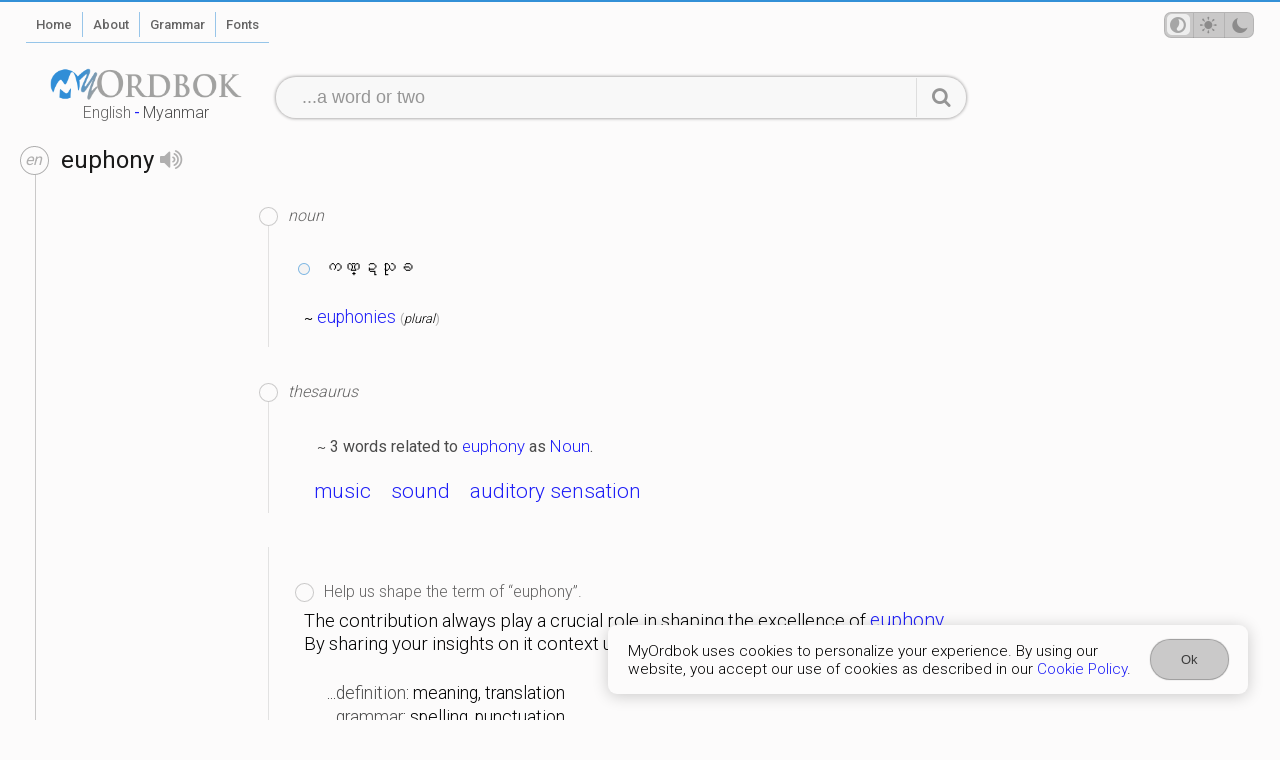

--- FILE ---
content_type: application/javascript
request_url: https://myordbok.com/script.js?v=1.9.12
body_size: 397668
content:
/*! For license information please see script.js.LICENSE.txt */
(()=>{"use strict";var e,t,n={861:(e,t,n)=>{n.d(t,{$:()=>Xe,A:()=>l,C:()=>Wt,E:()=>zt,G:()=>u,K:()=>Ce,L:()=>Re,N:()=>je,P:()=>Un,R:()=>Rn,U:()=>te,V:()=>He,W:()=>Ke,X:()=>Ge,Y:()=>Je,Z:()=>ze,_:()=>Ye,a:()=>sn,a0:()=>nt,a1:()=>dt,a2:()=>ht,a3:()=>pt,a4:()=>ft,a5:()=>bt,a6:()=>wt,a7:()=>St,a8:()=>Et,a9:()=>It,aA:()=>pe,aB:()=>g,aC:()=>b,aD:()=>lr,aE:()=>Z,aF:()=>ne,aG:()=>ar,aH:()=>er,aI:()=>Zn,aJ:()=>_e,aN:()=>an,aQ:()=>Qe,aa:()=>Tt,ab:()=>kt,ac:()=>Ct,ad:()=>Ot,ae:()=>At,af:()=>Rt,ag:()=>Nt,ah:()=>Pt,ak:()=>xt,al:()=>Lt,am:()=>Dt,ap:()=>it,aq:()=>Ht,as:()=>Jt,at:()=>Xt,au:()=>S,av:()=>he,aw:()=>le,ax:()=>m,ay:()=>Nr,az:()=>hr,b:()=>nn,c:()=>Wn,d:()=>Kn,e:()=>zn,f:()=>rr,g:()=>or,h:()=>sr,i:()=>bn,j:()=>ir,k:()=>xr,l:()=>xn,m:()=>Mr,o:()=>Hr,p:()=>c,r:()=>Ln,s:()=>Pn,u:()=>Mn,y:()=>qt});var r=n(743),s=n(990),o=n(424);function i(e,t){var n={};for(var r in e)Object.prototype.hasOwnProperty.call(e,r)&&t.indexOf(r)<0&&(n[r]=e[r]);if(null!=e&&"function"==typeof Object.getOwnPropertySymbols){var s=0;for(r=Object.getOwnPropertySymbols(e);s<r.length;s++)t.indexOf(r[s])<0&&Object.prototype.propertyIsEnumerable.call(e,r[s])&&(n[r[s]]=e[r[s]])}return n}Object.create,Object.create,"function"==typeof SuppressedError&&SuppressedError;var a=n(125);const c={FACEBOOK:"facebook.com",GITHUB:"github.com",GOOGLE:"google.com",PASSWORD:"password",PHONE:"phone",TWITTER:"twitter.com"},l={EMAIL_SIGNIN:"EMAIL_SIGNIN",PASSWORD_RESET:"PASSWORD_RESET",RECOVER_EMAIL:"RECOVER_EMAIL",REVERT_SECOND_FACTOR_ADDITION:"REVERT_SECOND_FACTOR_ADDITION",VERIFY_AND_CHANGE_EMAIL:"VERIFY_AND_CHANGE_EMAIL",VERIFY_EMAIL:"VERIFY_EMAIL"};const u=function(){return{"admin-restricted-operation":"This operation is restricted to administrators only.","argument-error":"","app-not-authorized":"This app, identified by the domain where it's hosted, is not authorized to use Firebase Authentication with the provided API key. Review your key configuration in the Google API console.","app-not-installed":"The requested mobile application corresponding to the identifier (Android package name or iOS bundle ID) provided is not installed on this device.","captcha-check-failed":"The reCAPTCHA response token provided is either invalid, expired, already used or the domain associated with it does not match the list of whitelisted domains.","code-expired":"The SMS code has expired. Please re-send the verification code to try again.","cordova-not-ready":"Cordova framework is not ready.","cors-unsupported":"This browser is not supported.","credential-already-in-use":"This credential is already associated with a different user account.","custom-token-mismatch":"The custom token corresponds to a different audience.","requires-recent-login":"This operation is sensitive and requires recent authentication. Log in again before retrying this request.","dependent-sdk-initialized-before-auth":"Another Firebase SDK was initialized and is trying to use Auth before Auth is initialized. Please be sure to call `initializeAuth` or `getAuth` before starting any other Firebase SDK.","dynamic-link-not-activated":"Please activate Dynamic Links in the Firebase Console and agree to the terms and conditions.","email-change-needs-verification":"Multi-factor users must always have a verified email.","email-already-in-use":"The email address is already in use by another account.","emulator-config-failed":'Auth instance has already been used to make a network call. Auth can no longer be configured to use the emulator. Try calling "connectAuthEmulator()" sooner.',"expired-action-code":"The action code has expired.","cancelled-popup-request":"This operation has been cancelled due to another conflicting popup being opened.","internal-error":"An internal AuthError has occurred.","invalid-app-credential":"The phone verification request contains an invalid application verifier. The reCAPTCHA token response is either invalid or expired.","invalid-app-id":"The mobile app identifier is not registed for the current project.","invalid-user-token":"This user's credential isn't valid for this project. This can happen if the user's token has been tampered with, or if the user isn't for the project associated with this API key.","invalid-auth-event":"An internal AuthError has occurred.","invalid-verification-code":"The SMS verification code used to create the phone auth credential is invalid. Please resend the verification code sms and be sure to use the verification code provided by the user.","invalid-continue-uri":"The continue URL provided in the request is invalid.","invalid-cordova-configuration":"The following Cordova plugins must be installed to enable OAuth sign-in: cordova-plugin-buildinfo, cordova-universal-links-plugin, cordova-plugin-browsertab, cordova-plugin-inappbrowser and cordova-plugin-customurlscheme.","invalid-custom-token":"The custom token format is incorrect. Please check the documentation.","invalid-dynamic-link-domain":"The provided dynamic link domain is not configured or authorized for the current project.","invalid-email":"The email address is badly formatted.","invalid-emulator-scheme":"Emulator URL must start with a valid scheme (http:// or https://).","invalid-api-key":"Your API key is invalid, please check you have copied it correctly.","invalid-cert-hash":"The SHA-1 certificate hash provided is invalid.","invalid-credential":"The supplied auth credential is incorrect, malformed or has expired.","invalid-message-payload":"The email template corresponding to this action contains invalid characters in its message. Please fix by going to the Auth email templates section in the Firebase Console.","invalid-multi-factor-session":"The request does not contain a valid proof of first factor successful sign-in.","invalid-oauth-provider":"EmailAuthProvider is not supported for this operation. This operation only supports OAuth providers.","invalid-oauth-client-id":"The OAuth client ID provided is either invalid or does not match the specified API key.","unauthorized-domain":"This domain is not authorized for OAuth operations for your Firebase project. Edit the list of authorized domains from the Firebase console.","invalid-action-code":"The action code is invalid. This can happen if the code is malformed, expired, or has already been used.","wrong-password":"The password is invalid or the user does not have a password.","invalid-persistence-type":"The specified persistence type is invalid. It can only be local, session or none.","invalid-phone-number":"The format of the phone number provided is incorrect. Please enter the phone number in a format that can be parsed into E.164 format. E.164 phone numbers are written in the format [+][country code][subscriber number including area code].","invalid-provider-id":"The specified provider ID is invalid.","invalid-recipient-email":"The email corresponding to this action failed to send as the provided recipient email address is invalid.","invalid-sender":"The email template corresponding to this action contains an invalid sender email or name. Please fix by going to the Auth email templates section in the Firebase Console.","invalid-verification-id":"The verification ID used to create the phone auth credential is invalid.","invalid-tenant-id":"The Auth instance's tenant ID is invalid.","login-blocked":"Login blocked by user-provided method: {$originalMessage}","missing-android-pkg-name":"An Android Package Name must be provided if the Android App is required to be installed.","auth-domain-config-required":"Be sure to include authDomain when calling firebase.initializeApp(), by following the instructions in the Firebase console.","missing-app-credential":"The phone verification request is missing an application verifier assertion. A reCAPTCHA response token needs to be provided.","missing-verification-code":"The phone auth credential was created with an empty SMS verification code.","missing-continue-uri":"A continue URL must be provided in the request.","missing-iframe-start":"An internal AuthError has occurred.","missing-ios-bundle-id":"An iOS Bundle ID must be provided if an App Store ID is provided.","missing-or-invalid-nonce":"The request does not contain a valid nonce. This can occur if the SHA-256 hash of the provided raw nonce does not match the hashed nonce in the ID token payload.","missing-password":"A non-empty password must be provided","missing-multi-factor-info":"No second factor identifier is provided.","missing-multi-factor-session":"The request is missing proof of first factor successful sign-in.","missing-phone-number":"To send verification codes, provide a phone number for the recipient.","missing-verification-id":"The phone auth credential was created with an empty verification ID.","app-deleted":"This instance of FirebaseApp has been deleted.","multi-factor-info-not-found":"The user does not have a second factor matching the identifier provided.","multi-factor-auth-required":"Proof of ownership of a second factor is required to complete sign-in.","account-exists-with-different-credential":"An account already exists with the same email address but different sign-in credentials. Sign in using a provider associated with this email address.","network-request-failed":"A network AuthError (such as timeout, interrupted connection or unreachable host) has occurred.","no-auth-event":"An internal AuthError has occurred.","no-such-provider":"User was not linked to an account with the given provider.","null-user":"A null user object was provided as the argument for an operation which requires a non-null user object.","operation-not-allowed":"The given sign-in provider is disabled for this Firebase project. Enable it in the Firebase console, under the sign-in method tab of the Auth section.","operation-not-supported-in-this-environment":'This operation is not supported in the environment this application is running on. "location.protocol" must be http, https or chrome-extension and web storage must be enabled.',"popup-blocked":"Unable to establish a connection with the popup. It may have been blocked by the browser.","popup-closed-by-user":"The popup has been closed by the user before finalizing the operation.","provider-already-linked":"User can only be linked to one identity for the given provider.","quota-exceeded":"The project's quota for this operation has been exceeded.","redirect-cancelled-by-user":"The redirect operation has been cancelled by the user before finalizing.","redirect-operation-pending":"A redirect sign-in operation is already pending.","rejected-credential":"The request contains malformed or mismatching credentials.","second-factor-already-in-use":"The second factor is already enrolled on this account.","maximum-second-factor-count-exceeded":"The maximum allowed number of second factors on a user has been exceeded.","tenant-id-mismatch":"The provided tenant ID does not match the Auth instance's tenant ID",timeout:"The operation has timed out.","user-token-expired":"The user's credential is no longer valid. The user must sign in again.","too-many-requests":"We have blocked all requests from this device due to unusual activity. Try again later.","unauthorized-continue-uri":"The domain of the continue URL is not whitelisted.  Please whitelist the domain in the Firebase console.","unsupported-first-factor":"Enrolling a second factor or signing in with a multi-factor account requires sign-in with a supported first factor.","unsupported-persistence-type":"The current environment does not support the specified persistence type.","unsupported-tenant-operation":"This operation is not supported in a multi-tenant context.","unverified-email":"The operation requires a verified email.","user-cancelled":"The user did not grant your application the permissions it requested.","user-not-found":"There is no user record corresponding to this identifier. The user may have been deleted.","user-disabled":"The user account has been disabled by an administrator.","user-mismatch":"The supplied credentials do not correspond to the previously signed in user.","user-signed-out":"","weak-password":"The password must be 6 characters long or more.","web-storage-unsupported":"This browser is not supported or 3rd party cookies and data may be disabled.","already-initialized":"initializeAuth() has already been called with different options. To avoid this error, call initializeAuth() with the same options as when it was originally called, or call getAuth() to return the already initialized instance.","missing-recaptcha-token":"The reCAPTCHA token is missing when sending request to the backend.","invalid-recaptcha-token":"The reCAPTCHA token is invalid when sending request to the backend.","invalid-recaptcha-action":"The reCAPTCHA action is invalid when sending request to the backend.","recaptcha-not-enabled":"reCAPTCHA Enterprise integration is not enabled for this project.","missing-client-type":"The reCAPTCHA client type is missing when sending request to the backend.","missing-recaptcha-version":"The reCAPTCHA version is missing when sending request to the backend.","invalid-req-type":"Invalid request parameters.","invalid-recaptcha-version":"The reCAPTCHA version is invalid when sending request to the backend.","unsupported-password-policy-schema-version":"The password policy received from the backend uses a schema version that is not supported by this version of the Firebase SDK.","password-does-not-meet-requirements":"The password does not meet the requirements."}},d=function(){return{"dependent-sdk-initialized-before-auth":"Another Firebase SDK was initialized and is trying to use Auth before Auth is initialized. Please be sure to call `initializeAuth` or `getAuth` before starting any other Firebase SDK."}},h=new r.FA("auth","Firebase",{"dependent-sdk-initialized-before-auth":"Another Firebase SDK was initialized and is trying to use Auth before Auth is initialized. Please be sure to call `initializeAuth` or `getAuth` before starting any other Firebase SDK."}),p=new o.Vy("@firebase/auth");function f(e,...t){p.logLevel<=o.$b.ERROR&&p.error(`Auth (${s.SDK_VERSION}): ${e}`,...t)}function m(e,...t){throw _(e,...t)}function g(e,...t){return _(e,...t)}function v(e,t,n){const s=Object.assign(Object.assign({},d()),{[t]:n});return new r.FA("auth","Firebase",s).create(t,{appName:e.name})}function y(e,t,n){if(!(t instanceof n))throw n.name!==t.constructor.name&&m(e,"argument-error"),v(e,"argument-error",`Type of ${t.constructor.name} does not match expected instance.Did you pass a reference from a different Auth SDK?`)}function _(e,...t){if("string"!=typeof e){const n=t[0],r=[...t.slice(1)];return r[0]&&(r[0].appName=e.name),e._errorFactory.create(n,...r)}return h.create(e,...t)}function b(e,t,...n){if(!e)throw _(t,...n)}function w(e){const t="INTERNAL ASSERTION FAILED: "+e;throw f(t),new Error(t)}function S(e,t){e||w(t)}function E(){var e;return"undefined"!=typeof self&&(null===(e=self.location)||void 0===e?void 0:e.href)||""}function I(){return"http:"===T()||"https:"===T()}function T(){var e;return"undefined"!=typeof self&&(null===(e=self.location)||void 0===e?void 0:e.protocol)||null}class k{constructor(e,t){this.shortDelay=e,this.longDelay=t,S(t>e,"Short delay should be less than long delay!"),this.isMobile=(0,r.jZ)()||(0,r.lV)()}get(){return"undefined"!=typeof navigator&&navigator&&"onLine"in navigator&&"boolean"==typeof navigator.onLine&&(I()||(0,r.sr)()||"connection"in navigator)&&!navigator.onLine?Math.min(5e3,this.shortDelay):this.isMobile?this.longDelay:this.shortDelay}}function C(e,t){S(e.emulator,"Emulator should always be set here");const{url:n}=e.emulator;return t?`${n}${t.startsWith("/")?t.slice(1):t}`:n}class O{static initialize(e,t,n){this.fetchImpl=e,t&&(this.headersImpl=t),n&&(this.responseImpl=n)}static fetch(){return this.fetchImpl?this.fetchImpl:"undefined"!=typeof self&&"fetch"in self?self.fetch:"undefined"!=typeof globalThis&&globalThis.fetch?globalThis.fetch:"undefined"!=typeof fetch?fetch:void w("Could not find fetch implementation, make sure you call FetchProvider.initialize() with an appropriate polyfill")}static headers(){return this.headersImpl?this.headersImpl:"undefined"!=typeof self&&"Headers"in self?self.Headers:"undefined"!=typeof globalThis&&globalThis.Headers?globalThis.Headers:"undefined"!=typeof Headers?Headers:void w("Could not find Headers implementation, make sure you call FetchProvider.initialize() with an appropriate polyfill")}static response(){return this.responseImpl?this.responseImpl:"undefined"!=typeof self&&"Response"in self?self.Response:"undefined"!=typeof globalThis&&globalThis.Response?globalThis.Response:"undefined"!=typeof Response?Response:void w("Could not find Response implementation, make sure you call FetchProvider.initialize() with an appropriate polyfill")}}const A={CREDENTIAL_MISMATCH:"custom-token-mismatch",MISSING_CUSTOM_TOKEN:"internal-error",INVALID_IDENTIFIER:"invalid-email",MISSING_CONTINUE_URI:"internal-error",INVALID_PASSWORD:"wrong-password",MISSING_PASSWORD:"missing-password",INVALID_LOGIN_CREDENTIALS:"invalid-credential",EMAIL_EXISTS:"email-already-in-use",PASSWORD_LOGIN_DISABLED:"operation-not-allowed",INVALID_IDP_RESPONSE:"invalid-credential",INVALID_PENDING_TOKEN:"invalid-credential",FEDERATED_USER_ID_ALREADY_LINKED:"credential-already-in-use",MISSING_REQ_TYPE:"internal-error",EMAIL_NOT_FOUND:"user-not-found",RESET_PASSWORD_EXCEED_LIMIT:"too-many-requests",EXPIRED_OOB_CODE:"expired-action-code",INVALID_OOB_CODE:"invalid-action-code",MISSING_OOB_CODE:"internal-error",CREDENTIAL_TOO_OLD_LOGIN_AGAIN:"requires-recent-login",INVALID_ID_TOKEN:"invalid-user-token",TOKEN_EXPIRED:"user-token-expired",USER_NOT_FOUND:"user-token-expired",TOO_MANY_ATTEMPTS_TRY_LATER:"too-many-requests",PASSWORD_DOES_NOT_MEET_REQUIREMENTS:"password-does-not-meet-requirements",INVALID_CODE:"invalid-verification-code",INVALID_SESSION_INFO:"invalid-verification-id",INVALID_TEMPORARY_PROOF:"invalid-credential",MISSING_SESSION_INFO:"missing-verification-id",SESSION_EXPIRED:"code-expired",MISSING_ANDROID_PACKAGE_NAME:"missing-android-pkg-name",UNAUTHORIZED_DOMAIN:"unauthorized-continue-uri",INVALID_OAUTH_CLIENT_ID:"invalid-oauth-client-id",ADMIN_ONLY_OPERATION:"admin-restricted-operation",INVALID_MFA_PENDING_CREDENTIAL:"invalid-multi-factor-session",MFA_ENROLLMENT_NOT_FOUND:"multi-factor-info-not-found",MISSING_MFA_ENROLLMENT_ID:"missing-multi-factor-info",MISSING_MFA_PENDING_CREDENTIAL:"missing-multi-factor-session",SECOND_FACTOR_EXISTS:"second-factor-already-in-use",SECOND_FACTOR_LIMIT_EXCEEDED:"maximum-second-factor-count-exceeded",BLOCKING_FUNCTION_ERROR_RESPONSE:"internal-error",RECAPTCHA_NOT_ENABLED:"recaptcha-not-enabled",MISSING_RECAPTCHA_TOKEN:"missing-recaptcha-token",INVALID_RECAPTCHA_TOKEN:"invalid-recaptcha-token",INVALID_RECAPTCHA_ACTION:"invalid-recaptcha-action",MISSING_CLIENT_TYPE:"missing-client-type",MISSING_RECAPTCHA_VERSION:"missing-recaptcha-version",INVALID_RECAPTCHA_VERSION:"invalid-recaptcha-version",INVALID_REQ_TYPE:"invalid-req-type"},R=new k(3e4,6e4);function N(e,t){return e.tenantId&&!t.tenantId?Object.assign(Object.assign({},t),{tenantId:e.tenantId}):t}async function P(e,t,n,s,o={}){return x(e,o,(async()=>{let o={},i={};s&&("GET"===t?i=s:o={body:JSON.stringify(s)});const a=(0,r.Am)(Object.assign({key:e.config.apiKey},i)).slice(1),c=await e._getAdditionalHeaders();return c["Content-Type"]="application/json",e.languageCode&&(c["X-Firebase-Locale"]=e.languageCode),O.fetch()(D(e,e.config.apiHost,n,a),Object.assign({method:t,headers:c,referrerPolicy:"no-referrer"},o))}))}async function x(e,t,n){e._canInitEmulator=!1;const s=Object.assign(Object.assign({},A),t);try{const t=new U(e),r=await Promise.race([n(),t.promise]);t.clearNetworkTimeout();const o=await r.json();if("needConfirmation"in o)throw F(e,"account-exists-with-different-credential",o);if(r.ok&&!("errorMessage"in o))return o;{const t=r.ok?o.errorMessage:o.error.message,[n,i]=t.split(" : ");if("FEDERATED_USER_ID_ALREADY_LINKED"===n)throw F(e,"credential-already-in-use",o);if("EMAIL_EXISTS"===n)throw F(e,"email-already-in-use",o);if("USER_DISABLED"===n)throw F(e,"user-disabled",o);const a=s[n]||n.toLowerCase().replace(/[_\s]+/g,"-");if(i)throw v(e,a,i);m(e,a)}}catch(t){if(t instanceof r.g)throw t;m(e,"network-request-failed",{message:String(t)})}}async function L(e,t,n,r,s={}){const o=await P(e,t,n,r,s);return"mfaPendingCredential"in o&&m(e,"multi-factor-auth-required",{_serverResponse:o}),o}function D(e,t,n,r){const s=`${t}${n}?${r}`;return e.config.emulator?C(e.config,s):`${e.config.apiScheme}://${s}`}function M(e){switch(e){case"ENFORCE":return"ENFORCE";case"AUDIT":return"AUDIT";case"OFF":return"OFF";default:return"ENFORCEMENT_STATE_UNSPECIFIED"}}class U{constructor(e){this.auth=e,this.timer=null,this.promise=new Promise(((e,t)=>{this.timer=setTimeout((()=>t(g(this.auth,"network-request-failed"))),R.get())}))}clearNetworkTimeout(){clearTimeout(this.timer)}}function F(e,t,n){const r={appName:e.name};n.email&&(r.email=n.email),n.phoneNumber&&(r.phoneNumber=n.phoneNumber);const s=g(e,t,r);return s.customData._tokenResponse=n,s}function j(e){return void 0!==e&&void 0!==e.getResponse}function V(e){return void 0!==e&&void 0!==e.enterprise}class ${constructor(e){if(this.siteKey="",this.recaptchaEnforcementState=[],void 0===e.recaptchaKey)throw new Error("recaptchaKey undefined");this.siteKey=e.recaptchaKey.split("/")[3],this.recaptchaEnforcementState=e.recaptchaEnforcementState}getProviderEnforcementState(e){if(!this.recaptchaEnforcementState||0===this.recaptchaEnforcementState.length)return null;for(const t of this.recaptchaEnforcementState)if(t.provider&&t.provider===e)return M(t.enforcementState);return null}isProviderEnabled(e){return"ENFORCE"===this.getProviderEnforcementState(e)||"AUDIT"===this.getProviderEnforcementState(e)}}function B(e){if(e)try{const t=new Date(Number(e));if(!isNaN(t.getTime()))return t.toUTCString()}catch(e){}}function H(e){return 1e3*Number(e)}function q(e){const[t,n,s]=e.split(".");if(void 0===t||void 0===n||void 0===s)return f("JWT malformed, contained fewer than 3 sections"),null;try{const e=(0,r.u)(n);return e?JSON.parse(e):(f("Failed to decode base64 JWT payload"),null)}catch(e){return f("Caught error parsing JWT payload as JSON",null==e?void 0:e.toString()),null}}async function W(e,t,n=!1){if(n)return t;try{return await t}catch(t){throw t instanceof r.g&&function({code:e}){return"auth/user-disabled"===e||"auth/user-token-expired"===e}(t)&&e.auth.currentUser===e&&await e.auth.signOut(),t}}class z{constructor(e){this.user=e,this.isRunning=!1,this.timerId=null,this.errorBackoff=3e4}_start(){this.isRunning||(this.isRunning=!0,this.schedule())}_stop(){this.isRunning&&(this.isRunning=!1,null!==this.timerId&&clearTimeout(this.timerId))}getInterval(e){var t;if(e){const e=this.errorBackoff;return this.errorBackoff=Math.min(2*this.errorBackoff,96e4),e}{this.errorBackoff=3e4;const e=(null!==(t=this.user.stsTokenManager.expirationTime)&&void 0!==t?t:0)-Date.now()-3e5;return Math.max(0,e)}}schedule(e=!1){if(!this.isRunning)return;const t=this.getInterval(e);this.timerId=setTimeout((async()=>{await this.iteration()}),t)}async iteration(){try{await this.user.getIdToken(!0)}catch(e){return void("auth/network-request-failed"===(null==e?void 0:e.code)&&this.schedule(!0))}this.schedule()}}class K{constructor(e,t){this.createdAt=e,this.lastLoginAt=t,this._initializeTime()}_initializeTime(){this.lastSignInTime=B(this.lastLoginAt),this.creationTime=B(this.createdAt)}_copy(e){this.createdAt=e.createdAt,this.lastLoginAt=e.lastLoginAt,this._initializeTime()}toJSON(){return{createdAt:this.createdAt,lastLoginAt:this.lastLoginAt}}}async function G(e){var t;const n=e.auth,r=await e.getIdToken(),s=await W(e,async function(e,t){return P(e,"POST","/v1/accounts:lookup",t)}(n,{idToken:r}));b(null==s?void 0:s.users.length,n,"internal-error");const o=s.users[0];e._notifyReloadListener(o);const a=(null===(t=o.providerUserInfo)||void 0===t?void 0:t.length)?o.providerUserInfo.map((e=>{var{providerId:t}=e,n=i(e,["providerId"]);return{providerId:t,uid:n.rawId||"",displayName:n.displayName||null,email:n.email||null,phoneNumber:n.phoneNumber||null,photoURL:n.photoUrl||null}})):[],c=(l=e.providerData,u=a,[...l.filter((e=>!u.some((t=>t.providerId===e.providerId)))),...u]);var l,u;const d=e.isAnonymous,h=!(e.email&&o.passwordHash||(null==c?void 0:c.length)),p=!!d&&h,f={uid:o.localId,displayName:o.displayName||null,photoURL:o.photoUrl||null,email:o.email||null,emailVerified:o.emailVerified||!1,phoneNumber:o.phoneNumber||null,tenantId:o.tenantId||null,providerData:c,metadata:new K(o.createdAt,o.lastLoginAt),isAnonymous:p};Object.assign(e,f)}class J{constructor(){this.refreshToken=null,this.accessToken=null,this.expirationTime=null}get isExpired(){return!this.expirationTime||Date.now()>this.expirationTime-3e4}updateFromServerResponse(e){b(e.idToken,"internal-error"),b(void 0!==e.idToken,"internal-error"),b(void 0!==e.refreshToken,"internal-error");const t="expiresIn"in e&&void 0!==e.expiresIn?Number(e.expiresIn):function(e){const t=q(e);return b(t,"internal-error"),b(void 0!==t.exp,"internal-error"),b(void 0!==t.iat,"internal-error"),Number(t.exp)-Number(t.iat)}(e.idToken);this.updateTokensAndExpiration(e.idToken,e.refreshToken,t)}async getToken(e,t=!1){return b(!this.accessToken||this.refreshToken,e,"user-token-expired"),t||!this.accessToken||this.isExpired?this.refreshToken?(await this.refresh(e,this.refreshToken),this.accessToken):null:this.accessToken}clearRefreshToken(){this.refreshToken=null}async refresh(e,t){const{accessToken:n,refreshToken:s,expiresIn:o}=await async function(e,t){const n=await x(e,{},(async()=>{const n=(0,r.Am)({grant_type:"refresh_token",refresh_token:t}).slice(1),{tokenApiHost:s,apiKey:o}=e.config,i=D(e,s,"/v1/token",`key=${o}`),a=await e._getAdditionalHeaders();return a["Content-Type"]="application/x-www-form-urlencoded",O.fetch()(i,{method:"POST",headers:a,body:n})}));return{accessToken:n.access_token,expiresIn:n.expires_in,refreshToken:n.refresh_token}}(e,t);this.updateTokensAndExpiration(n,s,Number(o))}updateTokensAndExpiration(e,t,n){this.refreshToken=t||null,this.accessToken=e||null,this.expirationTime=Date.now()+1e3*n}static fromJSON(e,t){const{refreshToken:n,accessToken:r,expirationTime:s}=t,o=new J;return n&&(b("string"==typeof n,"internal-error",{appName:e}),o.refreshToken=n),r&&(b("string"==typeof r,"internal-error",{appName:e}),o.accessToken=r),s&&(b("number"==typeof s,"internal-error",{appName:e}),o.expirationTime=s),o}toJSON(){return{refreshToken:this.refreshToken,accessToken:this.accessToken,expirationTime:this.expirationTime}}_assign(e){this.accessToken=e.accessToken,this.refreshToken=e.refreshToken,this.expirationTime=e.expirationTime}_clone(){return Object.assign(new J,this.toJSON())}_performRefresh(){return w("not implemented")}}function Q(e,t){b("string"==typeof e||void 0===e,"internal-error",{appName:t})}class Y{constructor(e){var{uid:t,auth:n,stsTokenManager:r}=e,s=i(e,["uid","auth","stsTokenManager"]);this.providerId="firebase",this.proactiveRefresh=new z(this),this.reloadUserInfo=null,this.reloadListener=null,this.uid=t,this.auth=n,this.stsTokenManager=r,this.accessToken=r.accessToken,this.displayName=s.displayName||null,this.email=s.email||null,this.emailVerified=s.emailVerified||!1,this.phoneNumber=s.phoneNumber||null,this.photoURL=s.photoURL||null,this.isAnonymous=s.isAnonymous||!1,this.tenantId=s.tenantId||null,this.providerData=s.providerData?[...s.providerData]:[],this.metadata=new K(s.createdAt||void 0,s.lastLoginAt||void 0)}async getIdToken(e){const t=await W(this,this.stsTokenManager.getToken(this.auth,e));return b(t,this.auth,"internal-error"),this.accessToken!==t&&(this.accessToken=t,await this.auth._persistUserIfCurrent(this),this.auth._notifyListenersIfCurrent(this)),t}getIdTokenResult(e){return async function(e,t=!1){const n=(0,r.Ku)(e),s=await n.getIdToken(t),o=q(s);b(o&&o.exp&&o.auth_time&&o.iat,n.auth,"internal-error");const i="object"==typeof o.firebase?o.firebase:void 0,a=null==i?void 0:i.sign_in_provider;return{claims:o,token:s,authTime:B(H(o.auth_time)),issuedAtTime:B(H(o.iat)),expirationTime:B(H(o.exp)),signInProvider:a||null,signInSecondFactor:(null==i?void 0:i.sign_in_second_factor)||null}}(this,e)}reload(){return async function(e){const t=(0,r.Ku)(e);await G(t),await t.auth._persistUserIfCurrent(t),t.auth._notifyListenersIfCurrent(t)}(this)}_assign(e){this!==e&&(b(this.uid===e.uid,this.auth,"internal-error"),this.displayName=e.displayName,this.photoURL=e.photoURL,this.email=e.email,this.emailVerified=e.emailVerified,this.phoneNumber=e.phoneNumber,this.isAnonymous=e.isAnonymous,this.tenantId=e.tenantId,this.providerData=e.providerData.map((e=>Object.assign({},e))),this.metadata._copy(e.metadata),this.stsTokenManager._assign(e.stsTokenManager))}_clone(e){const t=new Y(Object.assign(Object.assign({},this),{auth:e,stsTokenManager:this.stsTokenManager._clone()}));return t.metadata._copy(this.metadata),t}_onReload(e){b(!this.reloadListener,this.auth,"internal-error"),this.reloadListener=e,this.reloadUserInfo&&(this._notifyReloadListener(this.reloadUserInfo),this.reloadUserInfo=null)}_notifyReloadListener(e){this.reloadListener?this.reloadListener(e):this.reloadUserInfo=e}_startProactiveRefresh(){this.proactiveRefresh._start()}_stopProactiveRefresh(){this.proactiveRefresh._stop()}async _updateTokensIfNecessary(e,t=!1){let n=!1;e.idToken&&e.idToken!==this.stsTokenManager.accessToken&&(this.stsTokenManager.updateFromServerResponse(e),n=!0),t&&await G(this),await this.auth._persistUserIfCurrent(this),n&&this.auth._notifyListenersIfCurrent(this)}async delete(){const e=await this.getIdToken();return await W(this,async function(e,t){return P(e,"POST","/v1/accounts:delete",t)}(this.auth,{idToken:e})),this.stsTokenManager.clearRefreshToken(),this.auth.signOut()}toJSON(){return Object.assign(Object.assign({uid:this.uid,email:this.email||void 0,emailVerified:this.emailVerified,displayName:this.displayName||void 0,isAnonymous:this.isAnonymous,photoURL:this.photoURL||void 0,phoneNumber:this.phoneNumber||void 0,tenantId:this.tenantId||void 0,providerData:this.providerData.map((e=>Object.assign({},e))),stsTokenManager:this.stsTokenManager.toJSON(),_redirectEventId:this._redirectEventId},this.metadata.toJSON()),{apiKey:this.auth.config.apiKey,appName:this.auth.name})}get refreshToken(){return this.stsTokenManager.refreshToken||""}static _fromJSON(e,t){var n,r,s,o,i,a,c,l;const u=null!==(n=t.displayName)&&void 0!==n?n:void 0,d=null!==(r=t.email)&&void 0!==r?r:void 0,h=null!==(s=t.phoneNumber)&&void 0!==s?s:void 0,p=null!==(o=t.photoURL)&&void 0!==o?o:void 0,f=null!==(i=t.tenantId)&&void 0!==i?i:void 0,m=null!==(a=t._redirectEventId)&&void 0!==a?a:void 0,g=null!==(c=t.createdAt)&&void 0!==c?c:void 0,v=null!==(l=t.lastLoginAt)&&void 0!==l?l:void 0,{uid:y,emailVerified:_,isAnonymous:w,providerData:S,stsTokenManager:E}=t;b(y&&E,e,"internal-error");const I=J.fromJSON(this.name,E);b("string"==typeof y,e,"internal-error"),Q(u,e.name),Q(d,e.name),b("boolean"==typeof _,e,"internal-error"),b("boolean"==typeof w,e,"internal-error"),Q(h,e.name),Q(p,e.name),Q(f,e.name),Q(m,e.name),Q(g,e.name),Q(v,e.name);const T=new Y({uid:y,auth:e,email:d,emailVerified:_,displayName:u,isAnonymous:w,photoURL:p,phoneNumber:h,tenantId:f,stsTokenManager:I,createdAt:g,lastLoginAt:v});return S&&Array.isArray(S)&&(T.providerData=S.map((e=>Object.assign({},e)))),m&&(T._redirectEventId=m),T}static async _fromIdTokenResponse(e,t,n=!1){const r=new J;r.updateFromServerResponse(t);const s=new Y({uid:t.localId,auth:e,stsTokenManager:r,isAnonymous:n});return await G(s),s}}const X=new Map;function Z(e){S(e instanceof Function,"Expected a class definition");let t=X.get(e);return t?(S(t instanceof e,"Instance stored in cache mismatched with class"),t):(t=new e,X.set(e,t),t)}class ee{constructor(){this.type="NONE",this.storage={}}async _isAvailable(){return!0}async _set(e,t){this.storage[e]=t}async _get(e){const t=this.storage[e];return void 0===t?null:t}async _remove(e){delete this.storage[e]}_addListener(e,t){}_removeListener(e,t){}}ee.type="NONE";const te=ee;function ne(e,t,n){return`firebase:${e}:${t}:${n}`}class re{constructor(e,t,n){this.persistence=e,this.auth=t,this.userKey=n;const{config:r,name:s}=this.auth;this.fullUserKey=ne(this.userKey,r.apiKey,s),this.fullPersistenceKey=ne("persistence",r.apiKey,s),this.boundEventHandler=t._onStorageEvent.bind(t),this.persistence._addListener(this.fullUserKey,this.boundEventHandler)}setCurrentUser(e){return this.persistence._set(this.fullUserKey,e.toJSON())}async getCurrentUser(){const e=await this.persistence._get(this.fullUserKey);return e?Y._fromJSON(this.auth,e):null}removeCurrentUser(){return this.persistence._remove(this.fullUserKey)}savePersistenceForRedirect(){return this.persistence._set(this.fullPersistenceKey,this.persistence.type)}async setPersistence(e){if(this.persistence===e)return;const t=await this.getCurrentUser();return await this.removeCurrentUser(),this.persistence=e,t?this.setCurrentUser(t):void 0}delete(){this.persistence._removeListener(this.fullUserKey,this.boundEventHandler)}static async create(e,t,n="authUser"){if(!t.length)return new re(Z(te),e,n);const r=(await Promise.all(t.map((async e=>{if(await e._isAvailable())return e})))).filter((e=>e));let s=r[0]||Z(te);const o=ne(n,e.config.apiKey,e.name);let i=null;for(const n of t)try{const t=await n._get(o);if(t){const r=Y._fromJSON(e,t);n!==s&&(i=r),s=n;break}}catch(e){}const a=r.filter((e=>e._shouldAllowMigration));return s._shouldAllowMigration&&a.length?(s=a[0],i&&await s._set(o,i.toJSON()),await Promise.all(t.map((async e=>{if(e!==s)try{await e._remove(o)}catch(e){}}))),new re(s,e,n)):new re(s,e,n)}}function se(e){const t=e.toLowerCase();if(t.includes("opera/")||t.includes("opr/")||t.includes("opios/"))return"Opera";if(ce(t))return"IEMobile";if(t.includes("msie")||t.includes("trident/"))return"IE";if(t.includes("edge/"))return"Edge";if(oe(t))return"Firefox";if(t.includes("silk/"))return"Silk";if(ue(t))return"Blackberry";if(de(t))return"Webos";if(ie(t))return"Safari";if((t.includes("chrome/")||ae(t))&&!t.includes("edge/"))return"Chrome";if(le(t))return"Android";{const t=/([a-zA-Z\d\.]+)\/[a-zA-Z\d\.]*$/,n=e.match(t);if(2===(null==n?void 0:n.length))return n[1]}return"Other"}function oe(e=(0,r.ZQ)()){return/firefox\//i.test(e)}function ie(e=(0,r.ZQ)()){const t=e.toLowerCase();return t.includes("safari/")&&!t.includes("chrome/")&&!t.includes("crios/")&&!t.includes("android")}function ae(e=(0,r.ZQ)()){return/crios\//i.test(e)}function ce(e=(0,r.ZQ)()){return/iemobile/i.test(e)}function le(e=(0,r.ZQ)()){return/android/i.test(e)}function ue(e=(0,r.ZQ)()){return/blackberry/i.test(e)}function de(e=(0,r.ZQ)()){return/webos/i.test(e)}function he(e=(0,r.ZQ)()){return/iphone|ipad|ipod/i.test(e)||/macintosh/i.test(e)&&/mobile/i.test(e)}function pe(e=(0,r.ZQ)()){return/(iPad|iPhone|iPod).*OS 7_\d/i.test(e)||/(iPad|iPhone|iPod).*OS 8_\d/i.test(e)}function fe(e=(0,r.ZQ)()){return he(e)||le(e)||de(e)||ue(e)||/windows phone/i.test(e)||ce(e)}function me(e,t=[]){let n;switch(e){case"Browser":n=se((0,r.ZQ)());break;case"Worker":n=`${se((0,r.ZQ)())}-${e}`;break;default:n=e}const o=t.length?t.join(","):"FirebaseCore-web";return`${n}/JsCore/${s.SDK_VERSION}/${o}`}class ge{constructor(e){this.auth=e,this.queue=[]}pushCallback(e,t){const n=t=>new Promise(((n,r)=>{try{n(e(t))}catch(e){r(e)}}));n.onAbort=t,this.queue.push(n);const r=this.queue.length-1;return()=>{this.queue[r]=()=>Promise.resolve()}}async runMiddleware(e){if(this.auth.currentUser===e)return;const t=[];try{for(const n of this.queue)await n(e),n.onAbort&&t.push(n.onAbort)}catch(e){t.reverse();for(const e of t)try{e()}catch(e){}throw this.auth._errorFactory.create("login-blocked",{originalMessage:null==e?void 0:e.message})}}}class ve{constructor(e){var t,n,r,s;const o=e.customStrengthOptions;this.customStrengthOptions={},this.customStrengthOptions.minPasswordLength=null!==(t=o.minPasswordLength)&&void 0!==t?t:6,o.maxPasswordLength&&(this.customStrengthOptions.maxPasswordLength=o.maxPasswordLength),void 0!==o.containsLowercaseCharacter&&(this.customStrengthOptions.containsLowercaseLetter=o.containsLowercaseCharacter),void 0!==o.containsUppercaseCharacter&&(this.customStrengthOptions.containsUppercaseLetter=o.containsUppercaseCharacter),void 0!==o.containsNumericCharacter&&(this.customStrengthOptions.containsNumericCharacter=o.containsNumericCharacter),void 0!==o.containsNonAlphanumericCharacter&&(this.customStrengthOptions.containsNonAlphanumericCharacter=o.containsNonAlphanumericCharacter),this.enforcementState=e.enforcementState,"ENFORCEMENT_STATE_UNSPECIFIED"===this.enforcementState&&(this.enforcementState="OFF"),this.allowedNonAlphanumericCharacters=null!==(r=null===(n=e.allowedNonAlphanumericCharacters)||void 0===n?void 0:n.join(""))&&void 0!==r?r:"",this.forceUpgradeOnSignin=null!==(s=e.forceUpgradeOnSignin)&&void 0!==s&&s,this.schemaVersion=e.schemaVersion}validatePassword(e){var t,n,r,s,o,i;const a={isValid:!0,passwordPolicy:this};return this.validatePasswordLengthOptions(e,a),this.validatePasswordCharacterOptions(e,a),a.isValid&&(a.isValid=null===(t=a.meetsMinPasswordLength)||void 0===t||t),a.isValid&&(a.isValid=null===(n=a.meetsMaxPasswordLength)||void 0===n||n),a.isValid&&(a.isValid=null===(r=a.containsLowercaseLetter)||void 0===r||r),a.isValid&&(a.isValid=null===(s=a.containsUppercaseLetter)||void 0===s||s),a.isValid&&(a.isValid=null===(o=a.containsNumericCharacter)||void 0===o||o),a.isValid&&(a.isValid=null===(i=a.containsNonAlphanumericCharacter)||void 0===i||i),a}validatePasswordLengthOptions(e,t){const n=this.customStrengthOptions.minPasswordLength,r=this.customStrengthOptions.maxPasswordLength;n&&(t.meetsMinPasswordLength=e.length>=n),r&&(t.meetsMaxPasswordLength=e.length<=r)}validatePasswordCharacterOptions(e,t){let n;this.updatePasswordCharacterOptionsStatuses(t,!1,!1,!1,!1);for(let r=0;r<e.length;r++)n=e.charAt(r),this.updatePasswordCharacterOptionsStatuses(t,n>="a"&&n<="z",n>="A"&&n<="Z",n>="0"&&n<="9",this.allowedNonAlphanumericCharacters.includes(n))}updatePasswordCharacterOptionsStatuses(e,t,n,r,s){this.customStrengthOptions.containsLowercaseLetter&&(e.containsLowercaseLetter||(e.containsLowercaseLetter=t)),this.customStrengthOptions.containsUppercaseLetter&&(e.containsUppercaseLetter||(e.containsUppercaseLetter=n)),this.customStrengthOptions.containsNumericCharacter&&(e.containsNumericCharacter||(e.containsNumericCharacter=r)),this.customStrengthOptions.containsNonAlphanumericCharacter&&(e.containsNonAlphanumericCharacter||(e.containsNonAlphanumericCharacter=s))}}class ye{constructor(e,t,n,r){this.app=e,this.heartbeatServiceProvider=t,this.appCheckServiceProvider=n,this.config=r,this.currentUser=null,this.emulatorConfig=null,this.operations=Promise.resolve(),this.authStateSubscription=new be(this),this.idTokenSubscription=new be(this),this.beforeStateQueue=new ge(this),this.redirectUser=null,this.isProactiveRefreshEnabled=!1,this.EXPECTED_PASSWORD_POLICY_SCHEMA_VERSION=1,this._canInitEmulator=!0,this._isInitialized=!1,this._deleted=!1,this._initializationPromise=null,this._popupRedirectResolver=null,this._errorFactory=h,this._agentRecaptchaConfig=null,this._tenantRecaptchaConfigs={},this._projectPasswordPolicy=null,this._tenantPasswordPolicies={},this.lastNotifiedUid=void 0,this.languageCode=null,this.tenantId=null,this.settings={appVerificationDisabledForTesting:!1},this.frameworks=[],this.name=e.name,this.clientVersion=r.sdkClientVersion}_initializeWithPersistence(e,t){return t&&(this._popupRedirectResolver=Z(t)),this._initializationPromise=this.queue((async()=>{var n,r;if(!this._deleted&&(this.persistenceManager=await re.create(this,e),!this._deleted)){if(null===(n=this._popupRedirectResolver)||void 0===n?void 0:n._shouldInitProactively)try{await this._popupRedirectResolver._initialize(this)}catch(e){}await this.initializeCurrentUser(t),this.lastNotifiedUid=(null===(r=this.currentUser)||void 0===r?void 0:r.uid)||null,this._deleted||(this._isInitialized=!0)}})),this._initializationPromise}async _onStorageEvent(){if(this._deleted)return;const e=await this.assertedPersistence.getCurrentUser();return this.currentUser||e?this.currentUser&&e&&this.currentUser.uid===e.uid?(this._currentUser._assign(e),void await this.currentUser.getIdToken()):void await this._updateCurrentUser(e,!0):void 0}async initializeCurrentUser(e){var t;const n=await this.assertedPersistence.getCurrentUser();let r=n,s=!1;if(e&&this.config.authDomain){await this.getOrInitRedirectPersistenceManager();const n=null===(t=this.redirectUser)||void 0===t?void 0:t._redirectEventId,o=null==r?void 0:r._redirectEventId,i=await this.tryRedirectSignIn(e);n&&n!==o||!(null==i?void 0:i.user)||(r=i.user,s=!0)}if(!r)return this.directlySetCurrentUser(null);if(!r._redirectEventId){if(s)try{await this.beforeStateQueue.runMiddleware(r)}catch(e){r=n,this._popupRedirectResolver._overrideRedirectResult(this,(()=>Promise.reject(e)))}return r?this.reloadAndSetCurrentUserOrClear(r):this.directlySetCurrentUser(null)}return b(this._popupRedirectResolver,this,"argument-error"),await this.getOrInitRedirectPersistenceManager(),this.redirectUser&&this.redirectUser._redirectEventId===r._redirectEventId?this.directlySetCurrentUser(r):this.reloadAndSetCurrentUserOrClear(r)}async tryRedirectSignIn(e){let t=null;try{t=await this._popupRedirectResolver._completeRedirectFn(this,e,!0)}catch(e){await this._setRedirectUser(null)}return t}async reloadAndSetCurrentUserOrClear(e){try{await G(e)}catch(e){if("auth/network-request-failed"!==(null==e?void 0:e.code))return this.directlySetCurrentUser(null)}return this.directlySetCurrentUser(e)}useDeviceLanguage(){this.languageCode=function(){if("undefined"==typeof navigator)return null;const e=navigator;return e.languages&&e.languages[0]||e.language||null}()}async _delete(){this._deleted=!0}async updateCurrentUser(e){const t=e?(0,r.Ku)(e):null;return t&&b(t.auth.config.apiKey===this.config.apiKey,this,"invalid-user-token"),this._updateCurrentUser(t&&t._clone(this))}async _updateCurrentUser(e,t=!1){if(!this._deleted)return e&&b(this.tenantId===e.tenantId,this,"tenant-id-mismatch"),t||await this.beforeStateQueue.runMiddleware(e),this.queue((async()=>{await this.directlySetCurrentUser(e),this.notifyAuthListeners()}))}async signOut(){return await this.beforeStateQueue.runMiddleware(null),(this.redirectPersistenceManager||this._popupRedirectResolver)&&await this._setRedirectUser(null),this._updateCurrentUser(null,!0)}setPersistence(e){return this.queue((async()=>{await this.assertedPersistence.setPersistence(Z(e))}))}_getRecaptchaConfig(){return null==this.tenantId?this._agentRecaptchaConfig:this._tenantRecaptchaConfigs[this.tenantId]}async validatePassword(e){this._getPasswordPolicyInternal()||await this._updatePasswordPolicy();const t=this._getPasswordPolicyInternal();return t.schemaVersion!==this.EXPECTED_PASSWORD_POLICY_SCHEMA_VERSION?Promise.reject(this._errorFactory.create("unsupported-password-policy-schema-version",{})):t.validatePassword(e)}_getPasswordPolicyInternal(){return null===this.tenantId?this._projectPasswordPolicy:this._tenantPasswordPolicies[this.tenantId]}async _updatePasswordPolicy(){const e=await async function(e,t={}){return P(e,"GET","/v2/passwordPolicy",N(e,t))}(this),t=new ve(e);null===this.tenantId?this._projectPasswordPolicy=t:this._tenantPasswordPolicies[this.tenantId]=t}_getPersistence(){return this.assertedPersistence.persistence.type}_updateErrorMap(e){this._errorFactory=new r.FA("auth","Firebase",e())}onAuthStateChanged(e,t,n){return this.registerStateListener(this.authStateSubscription,e,t,n)}beforeAuthStateChanged(e,t){return this.beforeStateQueue.pushCallback(e,t)}onIdTokenChanged(e,t,n){return this.registerStateListener(this.idTokenSubscription,e,t,n)}authStateReady(){return new Promise(((e,t)=>{if(this.currentUser)e();else{const n=this.onAuthStateChanged((()=>{n(),e()}),t)}}))}async revokeAccessToken(e){if(this.currentUser){const t={providerId:"apple.com",tokenType:"ACCESS_TOKEN",token:e,idToken:await this.currentUser.getIdToken()};null!=this.tenantId&&(t.tenantId=this.tenantId),await async function(e,t){return P(e,"POST","/v2/accounts:revokeToken",N(e,t))}(this,t)}}toJSON(){var e;return{apiKey:this.config.apiKey,authDomain:this.config.authDomain,appName:this.name,currentUser:null===(e=this._currentUser)||void 0===e?void 0:e.toJSON()}}async _setRedirectUser(e,t){const n=await this.getOrInitRedirectPersistenceManager(t);return null===e?n.removeCurrentUser():n.setCurrentUser(e)}async getOrInitRedirectPersistenceManager(e){if(!this.redirectPersistenceManager){const t=e&&Z(e)||this._popupRedirectResolver;b(t,this,"argument-error"),this.redirectPersistenceManager=await re.create(this,[Z(t._redirectPersistence)],"redirectUser"),this.redirectUser=await this.redirectPersistenceManager.getCurrentUser()}return this.redirectPersistenceManager}async _redirectUserForId(e){var t,n;return this._isInitialized&&await this.queue((async()=>{})),(null===(t=this._currentUser)||void 0===t?void 0:t._redirectEventId)===e?this._currentUser:(null===(n=this.redirectUser)||void 0===n?void 0:n._redirectEventId)===e?this.redirectUser:null}async _persistUserIfCurrent(e){if(e===this.currentUser)return this.queue((async()=>this.directlySetCurrentUser(e)))}_notifyListenersIfCurrent(e){e===this.currentUser&&this.notifyAuthListeners()}_key(){return`${this.config.authDomain}:${this.config.apiKey}:${this.name}`}_startProactiveRefresh(){this.isProactiveRefreshEnabled=!0,this.currentUser&&this._currentUser._startProactiveRefresh()}_stopProactiveRefresh(){this.isProactiveRefreshEnabled=!1,this.currentUser&&this._currentUser._stopProactiveRefresh()}get _currentUser(){return this.currentUser}notifyAuthListeners(){var e,t;if(!this._isInitialized)return;this.idTokenSubscription.next(this.currentUser);const n=null!==(t=null===(e=this.currentUser)||void 0===e?void 0:e.uid)&&void 0!==t?t:null;this.lastNotifiedUid!==n&&(this.lastNotifiedUid=n,this.authStateSubscription.next(this.currentUser))}registerStateListener(e,t,n,r){if(this._deleted)return()=>{};const s="function"==typeof t?t:t.next.bind(t);let o=!1;const i=this._isInitialized?Promise.resolve():this._initializationPromise;if(b(i,this,"internal-error"),i.then((()=>{o||s(this.currentUser)})),"function"==typeof t){const s=e.addObserver(t,n,r);return()=>{o=!0,s()}}{const n=e.addObserver(t);return()=>{o=!0,n()}}}async directlySetCurrentUser(e){this.currentUser&&this.currentUser!==e&&this._currentUser._stopProactiveRefresh(),e&&this.isProactiveRefreshEnabled&&e._startProactiveRefresh(),this.currentUser=e,e?await this.assertedPersistence.setCurrentUser(e):await this.assertedPersistence.removeCurrentUser()}queue(e){return this.operations=this.operations.then(e,e),this.operations}get assertedPersistence(){return b(this.persistenceManager,this,"internal-error"),this.persistenceManager}_logFramework(e){e&&!this.frameworks.includes(e)&&(this.frameworks.push(e),this.frameworks.sort(),this.clientVersion=me(this.config.clientPlatform,this._getFrameworks()))}_getFrameworks(){return this.frameworks}async _getAdditionalHeaders(){var e;const t={"X-Client-Version":this.clientVersion};this.app.options.appId&&(t["X-Firebase-gmpid"]=this.app.options.appId);const n=await(null===(e=this.heartbeatServiceProvider.getImmediate({optional:!0}))||void 0===e?void 0:e.getHeartbeatsHeader());n&&(t["X-Firebase-Client"]=n);const r=await this._getAppCheckToken();return r&&(t["X-Firebase-AppCheck"]=r),t}async _getAppCheckToken(){var e;const t=await(null===(e=this.appCheckServiceProvider.getImmediate({optional:!0}))||void 0===e?void 0:e.getToken());return(null==t?void 0:t.error)&&function(e,...t){p.logLevel<=o.$b.WARN&&p.warn(`Auth (${s.SDK_VERSION}): ${e}`,...t)}(`Error while retrieving App Check token: ${t.error}`),null==t?void 0:t.token}}function _e(e){return(0,r.Ku)(e)}class be{constructor(e){this.auth=e,this.observer=null,this.addObserver=(0,r.tD)((e=>this.observer=e))}get next(){return b(this.observer,this.auth,"internal-error"),this.observer.next.bind(this.observer)}}let we={async loadJS(){throw new Error("Unable to load external scripts")},recaptchaV2Script:"",recaptchaEnterpriseScript:"",gapiScript:""};function Se(e){return we.loadJS(e)}function Ee(e){return`__${e}${Math.floor(1e6*Math.random())}`}class Ie{constructor(e){this.type="recaptcha-enterprise",this.auth=_e(e)}async verify(e="verify",t=!1){function n(t,n,r){const s=window.grecaptcha;V(s)?s.enterprise.ready((()=>{s.enterprise.execute(t,{action:e}).then((e=>{n(e)})).catch((()=>{n("NO_RECAPTCHA")}))})):r(Error("No reCAPTCHA enterprise script loaded."))}return new Promise(((e,r)=>{(async function(e){if(!t){if(null==e.tenantId&&null!=e._agentRecaptchaConfig)return e._agentRecaptchaConfig.siteKey;if(null!=e.tenantId&&void 0!==e._tenantRecaptchaConfigs[e.tenantId])return e._tenantRecaptchaConfigs[e.tenantId].siteKey}return new Promise((async(t,n)=>{(async function(e,t){return P(e,"GET","/v2/recaptchaConfig",N(e,t))})(e,{clientType:"CLIENT_TYPE_WEB",version:"RECAPTCHA_ENTERPRISE"}).then((r=>{if(void 0!==r.recaptchaKey){const n=new $(r);return null==e.tenantId?e._agentRecaptchaConfig=n:e._tenantRecaptchaConfigs[e.tenantId]=n,t(n.siteKey)}n(new Error("recaptcha Enterprise site key undefined"))})).catch((e=>{n(e)}))}))})(this.auth).then((s=>{if(!t&&V(window.grecaptcha))n(s,e,r);else{if("undefined"==typeof window)return void r(new Error("RecaptchaVerifier is only supported in browser"));let t=we.recaptchaEnterpriseScript;0!==t.length&&(t+=s),Se(t).then((()=>{n(s,e,r)})).catch((e=>{r(e)}))}})).catch((e=>{r(e)}))}))}}async function Te(e,t,n,r=!1){const s=new Ie(e);let o;try{o=await s.verify(n)}catch(e){o=await s.verify(n,!0)}const i=Object.assign({},t);return r?Object.assign(i,{captchaResp:o}):Object.assign(i,{captchaResponse:o}),Object.assign(i,{clientType:"CLIENT_TYPE_WEB"}),Object.assign(i,{recaptchaVersion:"RECAPTCHA_ENTERPRISE"}),i}async function ke(e,t,n,r){var s;if(null===(s=e._getRecaptchaConfig())||void 0===s?void 0:s.isProviderEnabled("EMAIL_PASSWORD_PROVIDER")){const s=await Te(e,t,n,"getOobCode"===n);return r(e,s)}return r(e,t).catch((async s=>{if("auth/missing-recaptcha-token"===s.code){console.log(`${n} is protected by reCAPTCHA Enterprise for this project. Automatically triggering the reCAPTCHA flow and restarting the flow.`);const s=await Te(e,t,n,"getOobCode"===n);return r(e,s)}return Promise.reject(s)}))}function Ce(e,t,n){const r=_e(e);b(r._canInitEmulator,r,"emulator-config-failed"),b(/^https?:\/\//.test(t),r,"invalid-emulator-scheme");const s=!!(null==n?void 0:n.disableWarnings),o=Oe(t),{host:i,port:a}=function(e){const t=Oe(e),n=/(\/\/)?([^?#/]+)/.exec(e.substr(t.length));if(!n)return{host:"",port:null};const r=n[2].split("@").pop()||"",s=/^(\[[^\]]+\])(:|$)/.exec(r);if(s){const e=s[1];return{host:e,port:Ae(r.substr(e.length+1))}}{const[e,t]=r.split(":");return{host:e,port:Ae(t)}}}(t),c=null===a?"":`:${a}`;r.config.emulator={url:`${o}//${i}${c}/`},r.settings.appVerificationDisabledForTesting=!0,r.emulatorConfig=Object.freeze({host:i,port:a,protocol:o.replace(":",""),options:Object.freeze({disableWarnings:s})}),s||function(){function e(){const e=document.createElement("p"),t=e.style;e.innerText="Running in emulator mode. Do not use with production credentials.",t.position="fixed",t.width="100%",t.backgroundColor="#ffffff",t.border=".1em solid #000000",t.color="#b50000",t.bottom="0px",t.left="0px",t.margin="0px",t.zIndex="10000",t.textAlign="center",e.classList.add("firebase-emulator-warning"),document.body.appendChild(e)}"undefined"!=typeof console&&"function"==typeof console.info&&console.info("WARNING: You are using the Auth Emulator, which is intended for local testing only.  Do not use with production credentials."),"undefined"!=typeof window&&"undefined"!=typeof document&&("loading"===document.readyState?window.addEventListener("DOMContentLoaded",e):e())}()}function Oe(e){const t=e.indexOf(":");return t<0?"":e.substr(0,t+1)}function Ae(e){if(!e)return null;const t=Number(e);return isNaN(t)?null:t}class Re{constructor(e,t){this.providerId=e,this.signInMethod=t}toJSON(){return w("not implemented")}_getIdTokenResponse(e){return w("not implemented")}_linkToIdToken(e,t){return w("not implemented")}_getReauthenticationResolver(e){return w("not implemented")}}async function Ne(e,t){return P(e,"POST","/v1/accounts:resetPassword",N(e,t))}async function Pe(e,t){return P(e,"POST","/v1/accounts:signUp",t)}async function xe(e,t){return L(e,"POST","/v1/accounts:signInWithPassword",N(e,t))}async function Le(e,t){return P(e,"POST","/v1/accounts:sendOobCode",N(e,t))}async function De(e,t){return Le(e,t)}async function Me(e,t){return Le(e,t)}class Ue extends Re{constructor(e,t,n,r=null){super("password",n),this._email=e,this._password=t,this._tenantId=r}static _fromEmailAndPassword(e,t){return new Ue(e,t,"password")}static _fromEmailAndCode(e,t,n=null){return new Ue(e,t,"emailLink",n)}toJSON(){return{email:this._email,password:this._password,signInMethod:this.signInMethod,tenantId:this._tenantId}}static fromJSON(e){const t="string"==typeof e?JSON.parse(e):e;if((null==t?void 0:t.email)&&(null==t?void 0:t.password)){if("password"===t.signInMethod)return this._fromEmailAndPassword(t.email,t.password);if("emailLink"===t.signInMethod)return this._fromEmailAndCode(t.email,t.password,t.tenantId)}return null}async _getIdTokenResponse(e){switch(this.signInMethod){case"password":return ke(e,{returnSecureToken:!0,email:this._email,password:this._password,clientType:"CLIENT_TYPE_WEB"},"signInWithPassword",xe);case"emailLink":return async function(e,t){return L(e,"POST","/v1/accounts:signInWithEmailLink",N(e,t))}(e,{email:this._email,oobCode:this._password});default:m(e,"internal-error")}}async _linkToIdToken(e,t){switch(this.signInMethod){case"password":return ke(e,{idToken:t,returnSecureToken:!0,email:this._email,password:this._password,clientType:"CLIENT_TYPE_WEB"},"signUpPassword",Pe);case"emailLink":return async function(e,t){return L(e,"POST","/v1/accounts:signInWithEmailLink",N(e,t))}(e,{idToken:t,email:this._email,oobCode:this._password});default:m(e,"internal-error")}}_getReauthenticationResolver(e){return this._getIdTokenResponse(e)}}async function Fe(e,t){return L(e,"POST","/v1/accounts:signInWithIdp",N(e,t))}class je extends Re{constructor(){super(...arguments),this.pendingToken=null}static _fromParams(e){const t=new je(e.providerId,e.signInMethod);return e.idToken||e.accessToken?(e.idToken&&(t.idToken=e.idToken),e.accessToken&&(t.accessToken=e.accessToken),e.nonce&&!e.pendingToken&&(t.nonce=e.nonce),e.pendingToken&&(t.pendingToken=e.pendingToken)):e.oauthToken&&e.oauthTokenSecret?(t.accessToken=e.oauthToken,t.secret=e.oauthTokenSecret):m("argument-error"),t}toJSON(){return{idToken:this.idToken,accessToken:this.accessToken,secret:this.secret,nonce:this.nonce,pendingToken:this.pendingToken,providerId:this.providerId,signInMethod:this.signInMethod}}static fromJSON(e){const t="string"==typeof e?JSON.parse(e):e,{providerId:n,signInMethod:r}=t,s=i(t,["providerId","signInMethod"]);if(!n||!r)return null;const o=new je(n,r);return o.idToken=s.idToken||void 0,o.accessToken=s.accessToken||void 0,o.secret=s.secret,o.nonce=s.nonce,o.pendingToken=s.pendingToken||null,o}_getIdTokenResponse(e){return Fe(e,this.buildRequest())}_linkToIdToken(e,t){const n=this.buildRequest();return n.idToken=t,Fe(e,n)}_getReauthenticationResolver(e){const t=this.buildRequest();return t.autoCreate=!1,Fe(e,t)}buildRequest(){const e={requestUri:"http://localhost",returnSecureToken:!0};if(this.pendingToken)e.pendingToken=this.pendingToken;else{const t={};this.idToken&&(t.id_token=this.idToken),this.accessToken&&(t.access_token=this.accessToken),this.secret&&(t.oauth_token_secret=this.secret),t.providerId=this.providerId,this.nonce&&!this.pendingToken&&(t.nonce=this.nonce),e.postBody=(0,r.Am)(t)}return e}}const Ve={USER_NOT_FOUND:"user-not-found"};class $e extends Re{constructor(e){super("phone","phone"),this.params=e}static _fromVerification(e,t){return new $e({verificationId:e,verificationCode:t})}static _fromTokenResponse(e,t){return new $e({phoneNumber:e,temporaryProof:t})}_getIdTokenResponse(e){return async function(e,t){return L(e,"POST","/v1/accounts:signInWithPhoneNumber",N(e,t))}(e,this._makeVerificationRequest())}_linkToIdToken(e,t){return async function(e,t){const n=await L(e,"POST","/v1/accounts:signInWithPhoneNumber",N(e,t));if(n.temporaryProof)throw F(e,"account-exists-with-different-credential",n);return n}(e,Object.assign({idToken:t},this._makeVerificationRequest()))}_getReauthenticationResolver(e){return async function(e,t){return L(e,"POST","/v1/accounts:signInWithPhoneNumber",N(e,Object.assign(Object.assign({},t),{operation:"REAUTH"})),Ve)}(e,this._makeVerificationRequest())}_makeVerificationRequest(){const{temporaryProof:e,phoneNumber:t,verificationId:n,verificationCode:r}=this.params;return e&&t?{temporaryProof:e,phoneNumber:t}:{sessionInfo:n,code:r}}toJSON(){const e={providerId:this.providerId};return this.params.phoneNumber&&(e.phoneNumber=this.params.phoneNumber),this.params.temporaryProof&&(e.temporaryProof=this.params.temporaryProof),this.params.verificationCode&&(e.verificationCode=this.params.verificationCode),this.params.verificationId&&(e.verificationId=this.params.verificationId),e}static fromJSON(e){"string"==typeof e&&(e=JSON.parse(e));const{verificationId:t,verificationCode:n,phoneNumber:r,temporaryProof:s}=e;return n||t||r||s?new $e({verificationId:t,verificationCode:n,phoneNumber:r,temporaryProof:s}):null}}class Be{constructor(e){var t,n,s,o,i,a;const c=(0,r.I9)((0,r.hp)(e)),l=null!==(t=c.apiKey)&&void 0!==t?t:null,u=null!==(n=c.oobCode)&&void 0!==n?n:null,d=function(e){switch(e){case"recoverEmail":return"RECOVER_EMAIL";case"resetPassword":return"PASSWORD_RESET";case"signIn":return"EMAIL_SIGNIN";case"verifyEmail":return"VERIFY_EMAIL";case"verifyAndChangeEmail":return"VERIFY_AND_CHANGE_EMAIL";case"revertSecondFactorAddition":return"REVERT_SECOND_FACTOR_ADDITION";default:return null}}(null!==(s=c.mode)&&void 0!==s?s:null);b(l&&u&&d,"argument-error"),this.apiKey=l,this.operation=d,this.code=u,this.continueUrl=null!==(o=c.continueUrl)&&void 0!==o?o:null,this.languageCode=null!==(i=c.languageCode)&&void 0!==i?i:null,this.tenantId=null!==(a=c.tenantId)&&void 0!==a?a:null}static parseLink(e){const t=function(e){const t=(0,r.I9)((0,r.hp)(e)).link,n=t?(0,r.I9)((0,r.hp)(t)).deep_link_id:null,s=(0,r.I9)((0,r.hp)(e)).deep_link_id;return(s?(0,r.I9)((0,r.hp)(s)).link:null)||s||n||t||e}(e);try{return new Be(t)}catch(e){return null}}}class He{constructor(){this.providerId=He.PROVIDER_ID}static credential(e,t){return Ue._fromEmailAndPassword(e,t)}static credentialWithLink(e,t){const n=Be.parseLink(t);return b(n,"argument-error"),Ue._fromEmailAndCode(e,n.code,n.tenantId)}}He.PROVIDER_ID="password",He.EMAIL_PASSWORD_SIGN_IN_METHOD="password",He.EMAIL_LINK_SIGN_IN_METHOD="emailLink";class qe{constructor(e){this.providerId=e,this.defaultLanguageCode=null,this.customParameters={}}setDefaultLanguage(e){this.defaultLanguageCode=e}setCustomParameters(e){return this.customParameters=e,this}getCustomParameters(){return this.customParameters}}class We extends qe{constructor(){super(...arguments),this.scopes=[]}addScope(e){return this.scopes.includes(e)||this.scopes.push(e),this}getScopes(){return[...this.scopes]}}class ze extends We{static credentialFromJSON(e){const t="string"==typeof e?JSON.parse(e):e;return b("providerId"in t&&"signInMethod"in t,"argument-error"),je._fromParams(t)}credential(e){return this._credential(Object.assign(Object.assign({},e),{nonce:e.rawNonce}))}_credential(e){return b(e.idToken||e.accessToken,"argument-error"),je._fromParams(Object.assign(Object.assign({},e),{providerId:this.providerId,signInMethod:this.providerId}))}static credentialFromResult(e){return ze.oauthCredentialFromTaggedObject(e)}static credentialFromError(e){return ze.oauthCredentialFromTaggedObject(e.customData||{})}static oauthCredentialFromTaggedObject({_tokenResponse:e}){if(!e)return null;const{oauthIdToken:t,oauthAccessToken:n,oauthTokenSecret:r,pendingToken:s,nonce:o,providerId:i}=e;if(!(n||r||t||s))return null;if(!i)return null;try{return new ze(i)._credential({idToken:t,accessToken:n,nonce:o,pendingToken:s})}catch(e){return null}}}class Ke extends We{constructor(){super("facebook.com")}static credential(e){return je._fromParams({providerId:Ke.PROVIDER_ID,signInMethod:Ke.FACEBOOK_SIGN_IN_METHOD,accessToken:e})}static credentialFromResult(e){return Ke.credentialFromTaggedObject(e)}static credentialFromError(e){return Ke.credentialFromTaggedObject(e.customData||{})}static credentialFromTaggedObject({_tokenResponse:e}){if(!e||!("oauthAccessToken"in e))return null;if(!e.oauthAccessToken)return null;try{return Ke.credential(e.oauthAccessToken)}catch(e){return null}}}Ke.FACEBOOK_SIGN_IN_METHOD="facebook.com",Ke.PROVIDER_ID="facebook.com";class Ge extends We{constructor(){super("google.com"),this.addScope("profile")}static credential(e,t){return je._fromParams({providerId:Ge.PROVIDER_ID,signInMethod:Ge.GOOGLE_SIGN_IN_METHOD,idToken:e,accessToken:t})}static credentialFromResult(e){return Ge.credentialFromTaggedObject(e)}static credentialFromError(e){return Ge.credentialFromTaggedObject(e.customData||{})}static credentialFromTaggedObject({_tokenResponse:e}){if(!e)return null;const{oauthIdToken:t,oauthAccessToken:n}=e;if(!t&&!n)return null;try{return Ge.credential(t,n)}catch(e){return null}}}Ge.GOOGLE_SIGN_IN_METHOD="google.com",Ge.PROVIDER_ID="google.com";class Je extends We{constructor(){super("github.com")}static credential(e){return je._fromParams({providerId:Je.PROVIDER_ID,signInMethod:Je.GITHUB_SIGN_IN_METHOD,accessToken:e})}static credentialFromResult(e){return Je.credentialFromTaggedObject(e)}static credentialFromError(e){return Je.credentialFromTaggedObject(e.customData||{})}static credentialFromTaggedObject({_tokenResponse:e}){if(!e||!("oauthAccessToken"in e))return null;if(!e.oauthAccessToken)return null;try{return Je.credential(e.oauthAccessToken)}catch(e){return null}}}Je.GITHUB_SIGN_IN_METHOD="github.com",Je.PROVIDER_ID="github.com";class Qe extends Re{constructor(e,t){super(e,e),this.pendingToken=t}_getIdTokenResponse(e){return Fe(e,this.buildRequest())}_linkToIdToken(e,t){const n=this.buildRequest();return n.idToken=t,Fe(e,n)}_getReauthenticationResolver(e){const t=this.buildRequest();return t.autoCreate=!1,Fe(e,t)}toJSON(){return{signInMethod:this.signInMethod,providerId:this.providerId,pendingToken:this.pendingToken}}static fromJSON(e){const t="string"==typeof e?JSON.parse(e):e,{providerId:n,signInMethod:r,pendingToken:s}=t;return n&&r&&s&&n===r?new Qe(n,s):null}static _create(e,t){return new Qe(e,t)}buildRequest(){return{requestUri:"http://localhost",returnSecureToken:!0,pendingToken:this.pendingToken}}}class Ye extends qe{constructor(e){b(e.startsWith("saml."),"argument-error"),super(e)}static credentialFromResult(e){return Ye.samlCredentialFromTaggedObject(e)}static credentialFromError(e){return Ye.samlCredentialFromTaggedObject(e.customData||{})}static credentialFromJSON(e){const t=Qe.fromJSON(e);return b(t,"argument-error"),t}static samlCredentialFromTaggedObject({_tokenResponse:e}){if(!e)return null;const{pendingToken:t,providerId:n}=e;if(!t||!n)return null;try{return Qe._create(n,t)}catch(e){return null}}}class Xe extends We{constructor(){super("twitter.com")}static credential(e,t){return je._fromParams({providerId:Xe.PROVIDER_ID,signInMethod:Xe.TWITTER_SIGN_IN_METHOD,oauthToken:e,oauthTokenSecret:t})}static credentialFromResult(e){return Xe.credentialFromTaggedObject(e)}static credentialFromError(e){return Xe.credentialFromTaggedObject(e.customData||{})}static credentialFromTaggedObject({_tokenResponse:e}){if(!e)return null;const{oauthAccessToken:t,oauthTokenSecret:n}=e;if(!t||!n)return null;try{return Xe.credential(t,n)}catch(e){return null}}}async function Ze(e,t){return L(e,"POST","/v1/accounts:signUp",N(e,t))}Xe.TWITTER_SIGN_IN_METHOD="twitter.com",Xe.PROVIDER_ID="twitter.com";class et{constructor(e){this.user=e.user,this.providerId=e.providerId,this._tokenResponse=e._tokenResponse,this.operationType=e.operationType}static async _fromIdTokenResponse(e,t,n,r=!1){const s=await Y._fromIdTokenResponse(e,n,r),o=tt(n);return new et({user:s,providerId:o,_tokenResponse:n,operationType:t})}static async _forOperation(e,t,n){await e._updateTokensIfNecessary(n,!0);const r=tt(n);return new et({user:e,providerId:r,_tokenResponse:n,operationType:t})}}function tt(e){return e.providerId?e.providerId:"phoneNumber"in e?"phone":null}async function nt(e){var t;const n=_e(e);if(await n._initializationPromise,null===(t=n.currentUser)||void 0===t?void 0:t.isAnonymous)return new et({user:n.currentUser,providerId:null,operationType:"signIn"});const r=await Ze(n,{returnSecureToken:!0}),s=await et._fromIdTokenResponse(n,"signIn",r,!0);return await n._updateCurrentUser(s.user),s}class rt extends r.g{constructor(e,t,n,r){var s;super(t.code,t.message),this.operationType=n,this.user=r,Object.setPrototypeOf(this,rt.prototype),this.customData={appName:e.name,tenantId:null!==(s=e.tenantId)&&void 0!==s?s:void 0,_serverResponse:t.customData._serverResponse,operationType:n}}static _fromErrorAndOperation(e,t,n,r){return new rt(e,t,n,r)}}function st(e,t,n,r){return("reauthenticate"===t?n._getReauthenticationResolver(e):n._getIdTokenResponse(e)).catch((n=>{if("auth/multi-factor-auth-required"===n.code)throw rt._fromErrorAndOperation(e,n,t,r);throw n}))}function ot(e){return new Set(e.map((({providerId:e})=>e)).filter((e=>!!e)))}async function it(e,t){const n=(0,r.Ku)(e);await ct(!0,n,t);const{providerUserInfo:s}=await async function(e,t){return P(e,"POST","/v1/accounts:update",t)}(n.auth,{idToken:await n.getIdToken(),deleteProvider:[t]}),o=ot(s||[]);return n.providerData=n.providerData.filter((e=>o.has(e.providerId))),o.has("phone")||(n.phoneNumber=null),await n.auth._persistUserIfCurrent(n),n}async function at(e,t,n=!1){const r=await W(e,t._linkToIdToken(e.auth,await e.getIdToken()),n);return et._forOperation(e,"link",r)}async function ct(e,t,n){await G(t);const r=!1===e?"provider-already-linked":"no-such-provider";b(ot(t.providerData).has(n)===e,t.auth,r)}async function lt(e,t,n=!1){const{auth:r}=e,s="reauthenticate";try{const o=await W(e,st(r,s,t,e),n);b(o.idToken,r,"internal-error");const i=q(o.idToken);b(i,r,"internal-error");const{sub:a}=i;return b(e.uid===a,r,"user-mismatch"),et._forOperation(e,s,o)}catch(e){throw"auth/user-not-found"===(null==e?void 0:e.code)&&m(r,"user-mismatch"),e}}async function ut(e,t,n=!1){const r="signIn",s=await st(e,r,t),o=await et._fromIdTokenResponse(e,r,s);return n||await e._updateCurrentUser(o.user),o}async function dt(e,t){return ut(_e(e),t)}async function ht(e,t){const n=(0,r.Ku)(e);return await ct(!1,n,t.providerId),at(n,t)}async function pt(e,t){return lt((0,r.Ku)(e),t)}async function ft(e,t){const n=_e(e),r=await async function(e,t){return L(e,"POST","/v1/accounts:signInWithCustomToken",N(e,t))}(n,{token:t,returnSecureToken:!0}),s=await et._fromIdTokenResponse(n,"signIn",r);return await n._updateCurrentUser(s.user),s}class mt{constructor(e,t){this.factorId=e,this.uid=t.mfaEnrollmentId,this.enrollmentTime=new Date(t.enrolledAt).toUTCString(),this.displayName=t.displayName}static _fromServerResponse(e,t){return"phoneInfo"in t?gt._fromServerResponse(e,t):"totpInfo"in t?vt._fromServerResponse(e,t):m(e,"internal-error")}}class gt extends mt{constructor(e){super("phone",e),this.phoneNumber=e.phoneInfo}static _fromServerResponse(e,t){return new gt(t)}}class vt extends mt{constructor(e){super("totp",e)}static _fromServerResponse(e,t){return new vt(t)}}function yt(e,t,n){var r;b((null===(r=n.url)||void 0===r?void 0:r.length)>0,e,"invalid-continue-uri"),b(void 0===n.dynamicLinkDomain||n.dynamicLinkDomain.length>0,e,"invalid-dynamic-link-domain"),t.continueUrl=n.url,t.dynamicLinkDomain=n.dynamicLinkDomain,t.canHandleCodeInApp=n.handleCodeInApp,n.iOS&&(b(n.iOS.bundleId.length>0,e,"missing-ios-bundle-id"),t.iOSBundleId=n.iOS.bundleId),n.android&&(b(n.android.packageName.length>0,e,"missing-android-pkg-name"),t.androidInstallApp=n.android.installApp,t.androidMinimumVersionCode=n.android.minimumVersion,t.androidPackageName=n.android.packageName)}async function _t(e){const t=_e(e);t._getPasswordPolicyInternal()&&await t._updatePasswordPolicy()}async function bt(e,t,n){const r=_e(e),s={requestType:"PASSWORD_RESET",email:t,clientType:"CLIENT_TYPE_WEB"};n&&yt(r,s,n),await ke(r,s,"getOobCode",De)}async function wt(e,t,n){await Ne((0,r.Ku)(e),{oobCode:t,newPassword:n}).catch((async t=>{throw"auth/password-does-not-meet-requirements"===t.code&&_t(e),t}))}async function St(e,t){await async function(e,t){return P(e,"POST","/v1/accounts:update",N(e,t))}((0,r.Ku)(e),{oobCode:t})}async function Et(e,t){const n=(0,r.Ku)(e),s=await Ne(n,{oobCode:t}),o=s.requestType;switch(b(o,n,"internal-error"),o){case"EMAIL_SIGNIN":break;case"VERIFY_AND_CHANGE_EMAIL":b(s.newEmail,n,"internal-error");break;case"REVERT_SECOND_FACTOR_ADDITION":b(s.mfaInfo,n,"internal-error");default:b(s.email,n,"internal-error")}let i=null;return s.mfaInfo&&(i=mt._fromServerResponse(_e(n),s.mfaInfo)),{data:{email:("VERIFY_AND_CHANGE_EMAIL"===s.requestType?s.newEmail:s.email)||null,previousEmail:("VERIFY_AND_CHANGE_EMAIL"===s.requestType?s.email:s.newEmail)||null,multiFactorInfo:i},operation:o}}async function It(e,t){const{data:n}=await Et((0,r.Ku)(e),t);return n.email}async function Tt(e,t,n){const r=_e(e),s=ke(r,{returnSecureToken:!0,email:t,password:n,clientType:"CLIENT_TYPE_WEB"},"signUpPassword",Ze),o=await s.catch((t=>{throw"auth/password-does-not-meet-requirements"===t.code&&_t(e),t})),i=await et._fromIdTokenResponse(r,"signIn",o);return await r._updateCurrentUser(i.user),i}function kt(e,t,n){return dt((0,r.Ku)(e),He.credential(t,n)).catch((async t=>{throw"auth/password-does-not-meet-requirements"===t.code&&_t(e),t}))}async function Ct(e,t,n){const r=_e(e),s={requestType:"EMAIL_SIGNIN",email:t,clientType:"CLIENT_TYPE_WEB"};!function(e,t){b(t.handleCodeInApp,r,"argument-error"),t&&yt(r,e,t)}(s,n),await ke(r,s,"getOobCode",Me)}function Ot(e,t){const n=Be.parseLink(t);return"EMAIL_SIGNIN"===(null==n?void 0:n.operation)}async function At(e,t,n){const s=(0,r.Ku)(e),o=He.credentialWithLink(t,n||E());return b(o._tenantId===(s.tenantId||null),s,"tenant-id-mismatch"),dt(s,o)}async function Rt(e,t){const n={identifier:t,continueUri:I()?E():"http://localhost"},{signinMethods:s}=await async function(e,t){return P(e,"POST","/v1/accounts:createAuthUri",N(e,t))}((0,r.Ku)(e),n);return s||[]}async function Nt(e,t){const n=(0,r.Ku)(e),s={requestType:"VERIFY_EMAIL",idToken:await e.getIdToken()};t&&yt(n.auth,s,t);const{email:o}=await async function(e,t){return Le(e,t)}(n.auth,s);o!==e.email&&await e.reload()}async function Pt(e,t,n){const s=(0,r.Ku)(e),o={requestType:"VERIFY_AND_CHANGE_EMAIL",idToken:await e.getIdToken(),newEmail:t};n&&yt(s.auth,o,n);const{email:i}=await async function(e,t){return Le(e,t)}(s.auth,o);i!==e.email&&await e.reload()}async function xt(e,{displayName:t,photoURL:n}){if(void 0===t&&void 0===n)return;const s=(0,r.Ku)(e),o={idToken:await s.getIdToken(),displayName:t,photoUrl:n,returnSecureToken:!0},i=await W(s,async function(e,t){return P(e,"POST","/v1/accounts:update",t)}(s.auth,o));s.displayName=i.displayName||null,s.photoURL=i.photoUrl||null;const a=s.providerData.find((({providerId:e})=>"password"===e));a&&(a.displayName=s.displayName,a.photoURL=s.photoURL),await s._updateTokensIfNecessary(i)}function Lt(e,t){return Mt((0,r.Ku)(e),t,null)}function Dt(e,t){return Mt((0,r.Ku)(e),null,t)}async function Mt(e,t,n){const{auth:r}=e,s={idToken:await e.getIdToken(),returnSecureToken:!0};t&&(s.email=t),n&&(s.password=n);const o=await W(e,async function(e,t){return P(e,"POST","/v1/accounts:update",t)}(r,s));await e._updateTokensIfNecessary(o,!0)}class Ut{constructor(e,t,n={}){this.isNewUser=e,this.providerId=t,this.profile=n}}class Ft extends Ut{constructor(e,t,n,r){super(e,t,n),this.username=r}}class jt extends Ut{constructor(e,t){super(e,"facebook.com",t)}}class Vt extends Ft{constructor(e,t){super(e,"github.com",t,"string"==typeof(null==t?void 0:t.login)?null==t?void 0:t.login:null)}}class $t extends Ut{constructor(e,t){super(e,"google.com",t)}}class Bt extends Ft{constructor(e,t,n){super(e,"twitter.com",t,n)}}function Ht(e){const{user:t,_tokenResponse:n}=e;return t.isAnonymous&&!n?{providerId:null,isNewUser:!1,profile:null}:function(e){var t,n;if(!e)return null;const{providerId:r}=e,s=e.rawUserInfo?JSON.parse(e.rawUserInfo):{},o=e.isNewUser||"identitytoolkit#SignupNewUserResponse"===e.kind;if(!r&&(null==e?void 0:e.idToken)){const r=null===(n=null===(t=q(e.idToken))||void 0===t?void 0:t.firebase)||void 0===n?void 0:n.sign_in_provider;if(r)return new Ut(o,"anonymous"!==r&&"custom"!==r?r:null)}if(!r)return null;switch(r){case"facebook.com":return new jt(o,s);case"github.com":return new Vt(o,s);case"google.com":return new $t(o,s);case"twitter.com":return new Bt(o,s,e.screenName||null);case"custom":case"anonymous":return new Ut(o,null);default:return new Ut(o,r,s)}}(n)}function qt(e,t,n,s){return(0,r.Ku)(e).onAuthStateChanged(t,n,s)}function Wt(e){return(0,r.Ku)(e).signOut()}async function zt(e){return(0,r.Ku)(e).delete()}class Kt{constructor(e,t,n){this.type=e,this.credential=t,this.user=n}static _fromIdtoken(e,t){return new Kt("enroll",e,t)}static _fromMfaPendingCredential(e){return new Kt("signin",e)}toJSON(){return{multiFactorSession:{["enroll"===this.type?"idToken":"pendingCredential"]:this.credential}}}static fromJSON(e){var t,n;if(null==e?void 0:e.multiFactorSession){if(null===(t=e.multiFactorSession)||void 0===t?void 0:t.pendingCredential)return Kt._fromMfaPendingCredential(e.multiFactorSession.pendingCredential);if(null===(n=e.multiFactorSession)||void 0===n?void 0:n.idToken)return Kt._fromIdtoken(e.multiFactorSession.idToken)}return null}}class Gt{constructor(e,t,n){this.session=e,this.hints=t,this.signInResolver=n}static _fromError(e,t){const n=_e(e),r=t.customData._serverResponse,s=(r.mfaInfo||[]).map((e=>mt._fromServerResponse(n,e)));b(r.mfaPendingCredential,n,"internal-error");const o=Kt._fromMfaPendingCredential(r.mfaPendingCredential);return new Gt(o,s,(async e=>{const s=await e._process(n,o);delete r.mfaInfo,delete r.mfaPendingCredential;const i=Object.assign(Object.assign({},r),{idToken:s.idToken,refreshToken:s.refreshToken});switch(t.operationType){case"signIn":const e=await et._fromIdTokenResponse(n,t.operationType,i);return await n._updateCurrentUser(e.user),e;case"reauthenticate":return b(t.user,n,"internal-error"),et._forOperation(t.user,t.operationType,i);default:m(n,"internal-error")}}))}async resolveSignIn(e){const t=e;return this.signInResolver(t)}}function Jt(e,t){var n;const s=(0,r.Ku)(e),o=t;return b(t.customData.operationType,s,"argument-error"),b(null===(n=o.customData._serverResponse)||void 0===n?void 0:n.mfaPendingCredential,s,"argument-error"),Gt._fromError(s,o)}class Qt{constructor(e){this.user=e,this.enrolledFactors=[],e._onReload((t=>{t.mfaInfo&&(this.enrolledFactors=t.mfaInfo.map((t=>mt._fromServerResponse(e.auth,t))))}))}static _fromUser(e){return new Qt(e)}async getSession(){return Kt._fromIdtoken(await this.user.getIdToken(),this.user)}async enroll(e,t){const n=e,r=await this.getSession(),s=await W(this.user,n._process(this.user.auth,r,t));return await this.user._updateTokensIfNecessary(s),this.user.reload()}async unenroll(e){const t="string"==typeof e?e:e.uid,n=await this.user.getIdToken();try{const e=await W(this.user,(r=this.user.auth,s={idToken:n,mfaEnrollmentId:t},P(r,"POST","/v2/accounts/mfaEnrollment:withdraw",N(r,s))));this.enrolledFactors=this.enrolledFactors.filter((({uid:e})=>e!==t)),await this.user._updateTokensIfNecessary(e),await this.user.reload()}catch(e){throw e}var r,s}}const Yt=new WeakMap;function Xt(e){const t=(0,r.Ku)(e);return Yt.has(t)||Yt.set(t,Qt._fromUser(t)),Yt.get(t)}const Zt="__sak";class en{constructor(e,t){this.storageRetriever=e,this.type=t}_isAvailable(){try{return this.storage?(this.storage.setItem(Zt,"1"),this.storage.removeItem(Zt),Promise.resolve(!0)):Promise.resolve(!1)}catch(e){return Promise.resolve(!1)}}_set(e,t){return this.storage.setItem(e,JSON.stringify(t)),Promise.resolve()}_get(e){const t=this.storage.getItem(e);return Promise.resolve(t?JSON.parse(t):null)}_remove(e){return this.storage.removeItem(e),Promise.resolve()}get storage(){return this.storageRetriever()}}class tn extends en{constructor(){super((()=>window.localStorage),"LOCAL"),this.boundEventHandler=(e,t)=>this.onStorageEvent(e,t),this.listeners={},this.localCache={},this.pollTimer=null,this.safariLocalStorageNotSynced=function(){const e=(0,r.ZQ)();return ie(e)||he(e)}()&&function(){try{return!(!window||window===window.top)}catch(e){return!1}}(),this.fallbackToPolling=fe(),this._shouldAllowMigration=!0}forAllChangedKeys(e){for(const t of Object.keys(this.listeners)){const n=this.storage.getItem(t),r=this.localCache[t];n!==r&&e(t,r,n)}}onStorageEvent(e,t=!1){if(!e.key)return void this.forAllChangedKeys(((e,t,n)=>{this.notifyListeners(e,n)}));const n=e.key;if(t?this.detachListener():this.stopPolling(),this.safariLocalStorageNotSynced){const r=this.storage.getItem(n);if(e.newValue!==r)null!==e.newValue?this.storage.setItem(n,e.newValue):this.storage.removeItem(n);else if(this.localCache[n]===e.newValue&&!t)return}const s=()=>{const e=this.storage.getItem(n);(t||this.localCache[n]!==e)&&this.notifyListeners(n,e)},o=this.storage.getItem(n);(0,r.lT)()&&10===document.documentMode&&o!==e.newValue&&e.newValue!==e.oldValue?setTimeout(s,10):s()}notifyListeners(e,t){this.localCache[e]=t;const n=this.listeners[e];if(n)for(const e of Array.from(n))e(t?JSON.parse(t):t)}startPolling(){this.stopPolling(),this.pollTimer=setInterval((()=>{this.forAllChangedKeys(((e,t,n)=>{this.onStorageEvent(new StorageEvent("storage",{key:e,oldValue:t,newValue:n}),!0)}))}),1e3)}stopPolling(){this.pollTimer&&(clearInterval(this.pollTimer),this.pollTimer=null)}attachListener(){window.addEventListener("storage",this.boundEventHandler)}detachListener(){window.removeEventListener("storage",this.boundEventHandler)}_addListener(e,t){0===Object.keys(this.listeners).length&&(this.fallbackToPolling?this.startPolling():this.attachListener()),this.listeners[e]||(this.listeners[e]=new Set,this.localCache[e]=this.storage.getItem(e)),this.listeners[e].add(t)}_removeListener(e,t){this.listeners[e]&&(this.listeners[e].delete(t),0===this.listeners[e].size&&delete this.listeners[e]),0===Object.keys(this.listeners).length&&(this.detachListener(),this.stopPolling())}async _set(e,t){await super._set(e,t),this.localCache[e]=JSON.stringify(t)}async _get(e){const t=await super._get(e);return this.localCache[e]=JSON.stringify(t),t}async _remove(e){await super._remove(e),delete this.localCache[e]}}tn.type="LOCAL";const nn=tn;class rn extends en{constructor(){super((()=>window.sessionStorage),"SESSION")}_addListener(e,t){}_removeListener(e,t){}}rn.type="SESSION";const sn=rn;class on{constructor(e){this.eventTarget=e,this.handlersMap={},this.boundEventHandler=this.handleEvent.bind(this)}static _getInstance(e){const t=this.receivers.find((t=>t.isListeningto(e)));if(t)return t;const n=new on(e);return this.receivers.push(n),n}isListeningto(e){return this.eventTarget===e}async handleEvent(e){const t=e,{eventId:n,eventType:r,data:s}=t.data,o=this.handlersMap[r];if(!(null==o?void 0:o.size))return;t.ports[0].postMessage({status:"ack",eventId:n,eventType:r});const i=Array.from(o).map((async e=>e(t.origin,s))),a=await function(e){return Promise.all(e.map((async e=>{try{return{fulfilled:!0,value:await e}}catch(e){return{fulfilled:!1,reason:e}}})))}(i);t.ports[0].postMessage({status:"done",eventId:n,eventType:r,response:a})}_subscribe(e,t){0===Object.keys(this.handlersMap).length&&this.eventTarget.addEventListener("message",this.boundEventHandler),this.handlersMap[e]||(this.handlersMap[e]=new Set),this.handlersMap[e].add(t)}_unsubscribe(e,t){this.handlersMap[e]&&t&&this.handlersMap[e].delete(t),t&&0!==this.handlersMap[e].size||delete this.handlersMap[e],0===Object.keys(this.handlersMap).length&&this.eventTarget.removeEventListener("message",this.boundEventHandler)}}function an(e="",t=10){let n="";for(let e=0;e<t;e++)n+=Math.floor(10*Math.random());return e+n}on.receivers=[];class cn{constructor(e){this.target=e,this.handlers=new Set}removeMessageHandler(e){e.messageChannel&&(e.messageChannel.port1.removeEventListener("message",e.onMessage),e.messageChannel.port1.close()),this.handlers.delete(e)}async _send(e,t,n=50){const r="undefined"!=typeof MessageChannel?new MessageChannel:null;if(!r)throw new Error("connection_unavailable");let s,o;return new Promise(((i,a)=>{const c=an("",20);r.port1.start();const l=setTimeout((()=>{a(new Error("unsupported_event"))}),n);o={messageChannel:r,onMessage(e){const t=e;if(t.data.eventId===c)switch(t.data.status){case"ack":clearTimeout(l),s=setTimeout((()=>{a(new Error("timeout"))}),3e3);break;case"done":clearTimeout(s),i(t.data.response);break;default:clearTimeout(l),clearTimeout(s),a(new Error("invalid_response"))}}},this.handlers.add(o),r.port1.addEventListener("message",o.onMessage),this.target.postMessage({eventType:e,eventId:c,data:t},[r.port2])})).finally((()=>{o&&this.removeMessageHandler(o)}))}}function ln(){return window}function un(){return void 0!==ln().WorkerGlobalScope&&"function"==typeof ln().importScripts}const dn="firebaseLocalStorageDb",hn="firebaseLocalStorage",pn="fbase_key";class fn{constructor(e){this.request=e}toPromise(){return new Promise(((e,t)=>{this.request.addEventListener("success",(()=>{e(this.request.result)})),this.request.addEventListener("error",(()=>{t(this.request.error)}))}))}}function mn(e,t){return e.transaction([hn],t?"readwrite":"readonly").objectStore(hn)}function gn(){const e=indexedDB.open(dn,1);return new Promise(((t,n)=>{e.addEventListener("error",(()=>{n(e.error)})),e.addEventListener("upgradeneeded",(()=>{const t=e.result;try{t.createObjectStore(hn,{keyPath:pn})}catch(e){n(e)}})),e.addEventListener("success",(async()=>{const n=e.result;n.objectStoreNames.contains(hn)?t(n):(n.close(),await function(){const e=indexedDB.deleteDatabase(dn);return new fn(e).toPromise()}(),t(await gn()))}))}))}async function vn(e,t,n){const r=mn(e,!0).put({[pn]:t,value:n});return new fn(r).toPromise()}function yn(e,t){const n=mn(e,!0).delete(t);return new fn(n).toPromise()}class _n{constructor(){this.type="LOCAL",this._shouldAllowMigration=!0,this.listeners={},this.localCache={},this.pollTimer=null,this.pendingWrites=0,this.receiver=null,this.sender=null,this.serviceWorkerReceiverAvailable=!1,this.activeServiceWorker=null,this._workerInitializationPromise=this.initializeServiceWorkerMessaging().then((()=>{}),(()=>{}))}async _openDb(){return this.db||(this.db=await gn()),this.db}async _withRetries(e){let t=0;for(;;)try{const t=await this._openDb();return await e(t)}catch(e){if(t++>3)throw e;this.db&&(this.db.close(),this.db=void 0)}}async initializeServiceWorkerMessaging(){return un()?this.initializeReceiver():this.initializeSender()}async initializeReceiver(){this.receiver=on._getInstance(un()?self:null),this.receiver._subscribe("keyChanged",(async(e,t)=>({keyProcessed:(await this._poll()).includes(t.key)}))),this.receiver._subscribe("ping",(async(e,t)=>["keyChanged"]))}async initializeSender(){var e,t;if(this.activeServiceWorker=await async function(){if(!(null===navigator||void 0===navigator?void 0:navigator.serviceWorker))return null;try{return(await navigator.serviceWorker.ready).active}catch(e){return null}}(),!this.activeServiceWorker)return;this.sender=new cn(this.activeServiceWorker);const n=await this.sender._send("ping",{},800);n&&(null===(e=n[0])||void 0===e?void 0:e.fulfilled)&&(null===(t=n[0])||void 0===t?void 0:t.value.includes("keyChanged"))&&(this.serviceWorkerReceiverAvailable=!0)}async notifyServiceWorker(e){var t;if(this.sender&&this.activeServiceWorker&&((null===(t=null===navigator||void 0===navigator?void 0:navigator.serviceWorker)||void 0===t?void 0:t.controller)||null)===this.activeServiceWorker)try{await this.sender._send("keyChanged",{key:e},this.serviceWorkerReceiverAvailable?800:50)}catch(t){}}async _isAvailable(){try{if(!indexedDB)return!1;const e=await gn();return await vn(e,Zt,"1"),await yn(e,Zt),!0}catch(e){}return!1}async _withPendingWrite(e){this.pendingWrites++;try{await e()}finally{this.pendingWrites--}}async _set(e,t){return this._withPendingWrite((async()=>(await this._withRetries((n=>vn(n,e,t))),this.localCache[e]=t,this.notifyServiceWorker(e))))}async _get(e){const t=await this._withRetries((t=>async function(e,t){const n=mn(e,!1).get(t),r=await new fn(n).toPromise();return void 0===r?null:r.value}(t,e)));return this.localCache[e]=t,t}async _remove(e){return this._withPendingWrite((async()=>(await this._withRetries((t=>yn(t,e))),delete this.localCache[e],this.notifyServiceWorker(e))))}async _poll(){const e=await this._withRetries((e=>{const t=mn(e,!1).getAll();return new fn(t).toPromise()}));if(!e)return[];if(0!==this.pendingWrites)return[];const t=[],n=new Set;if(0!==e.length)for(const{fbase_key:r,value:s}of e)n.add(r),JSON.stringify(this.localCache[r])!==JSON.stringify(s)&&(this.notifyListeners(r,s),t.push(r));for(const e of Object.keys(this.localCache))this.localCache[e]&&!n.has(e)&&(this.notifyListeners(e,null),t.push(e));return t}notifyListeners(e,t){this.localCache[e]=t;const n=this.listeners[e];if(n)for(const e of Array.from(n))e(t)}startPolling(){this.stopPolling(),this.pollTimer=setInterval((async()=>this._poll()),800)}stopPolling(){this.pollTimer&&(clearInterval(this.pollTimer),this.pollTimer=null)}_addListener(e,t){0===Object.keys(this.listeners).length&&this.startPolling(),this.listeners[e]||(this.listeners[e]=new Set,this._get(e)),this.listeners[e].add(t)}_removeListener(e,t){this.listeners[e]&&(this.listeners[e].delete(t),0===this.listeners[e].size&&delete this.listeners[e]),0===Object.keys(this.listeners).length&&this.stopPolling()}}_n.type="LOCAL";const bn=_n,wn=1e12;class Sn{constructor(e){this.auth=e,this.counter=wn,this._widgets=new Map}render(e,t){const n=this.counter;return this._widgets.set(n,new En(e,this.auth.name,t||{})),this.counter++,n}reset(e){var t;const n=e||wn;null===(t=this._widgets.get(n))||void 0===t||t.delete(),this._widgets.delete(n)}getResponse(e){var t;const n=e||wn;return(null===(t=this._widgets.get(n))||void 0===t?void 0:t.getResponse())||""}async execute(e){var t;const n=e||wn;return null===(t=this._widgets.get(n))||void 0===t||t.execute(),""}}class En{constructor(e,t,n){this.params=n,this.timerId=null,this.deleted=!1,this.responseToken=null,this.clickHandler=()=>{this.execute()};const r="string"==typeof e?document.getElementById(e):e;b(r,"argument-error",{appName:t}),this.container=r,this.isVisible="invisible"!==this.params.size,this.isVisible?this.execute():this.container.addEventListener("click",this.clickHandler)}getResponse(){return this.checkIfDeleted(),this.responseToken}delete(){this.checkIfDeleted(),this.deleted=!0,this.timerId&&(clearTimeout(this.timerId),this.timerId=null),this.container.removeEventListener("click",this.clickHandler)}execute(){this.checkIfDeleted(),this.timerId||(this.timerId=window.setTimeout((()=>{this.responseToken=function(e){const t=[],n="1234567890abcdefghijklmnopqrstuvwxyzABCDEFGHIJKLMNOPQRSTUVWXYZ";for(let e=0;e<50;e++)t.push(n.charAt(Math.floor(62*Math.random())));return t.join("")}();const{callback:e,"expired-callback":t}=this.params;if(e)try{e(this.responseToken)}catch(e){}this.timerId=window.setTimeout((()=>{if(this.timerId=null,this.responseToken=null,t)try{t()}catch(e){}this.isVisible&&this.execute()}),6e4)}),500))}checkIfDeleted(){if(this.deleted)throw new Error("reCAPTCHA mock was already deleted!")}}const In=Ee("rcb"),Tn=new k(3e4,6e4);class kn{constructor(){var e;this.hostLanguage="",this.counter=0,this.librarySeparatelyLoaded=!!(null===(e=ln().grecaptcha)||void 0===e?void 0:e.render)}load(e,t=""){return b(function(e){return e.length<=6&&/^\s*[a-zA-Z0-9\-]*\s*$/.test(e)}(t),e,"argument-error"),this.shouldResolveImmediately(t)&&j(ln().grecaptcha)?Promise.resolve(ln().grecaptcha):new Promise(((n,s)=>{const o=ln().setTimeout((()=>{s(g(e,"network-request-failed"))}),Tn.get());ln()[In]=()=>{ln().clearTimeout(o),delete ln()[In];const r=ln().grecaptcha;if(!r||!j(r))return void s(g(e,"internal-error"));const i=r.render;r.render=(e,t)=>{const n=i(e,t);return this.counter++,n},this.hostLanguage=t,n(r)},Se(`${we.recaptchaV2Script}?${(0,r.Am)({onload:In,render:"explicit",hl:t})}`).catch((()=>{clearTimeout(o),s(g(e,"internal-error"))}))}))}clearedOneInstance(){this.counter--}shouldResolveImmediately(e){var t;return!!(null===(t=ln().grecaptcha)||void 0===t?void 0:t.render)&&(e===this.hostLanguage||this.counter>0||this.librarySeparatelyLoaded)}}class Cn{async load(e){return new Sn(e)}clearedOneInstance(){}}const On="recaptcha",An={theme:"light",type:"image"};class Rn{constructor(e,t,n=Object.assign({},An)){this.parameters=n,this.type=On,this.destroyed=!1,this.widgetId=null,this.tokenChangeListeners=new Set,this.renderPromise=null,this.recaptcha=null,this.auth=_e(e),this.isInvisible="invisible"===this.parameters.size,b("undefined"!=typeof document,this.auth,"operation-not-supported-in-this-environment");const r="string"==typeof t?document.getElementById(t):t;b(r,this.auth,"argument-error"),this.container=r,this.parameters.callback=this.makeTokenCallback(this.parameters.callback),this._recaptchaLoader=this.auth.settings.appVerificationDisabledForTesting?new Cn:new kn,this.validateStartingState()}async verify(){this.assertNotDestroyed();const e=await this.render(),t=this.getAssertedRecaptcha();return t.getResponse(e)||new Promise((n=>{const r=e=>{e&&(this.tokenChangeListeners.delete(r),n(e))};this.tokenChangeListeners.add(r),this.isInvisible&&t.execute(e)}))}render(){try{this.assertNotDestroyed()}catch(e){return Promise.reject(e)}return this.renderPromise||(this.renderPromise=this.makeRenderPromise().catch((e=>{throw this.renderPromise=null,e}))),this.renderPromise}_reset(){this.assertNotDestroyed(),null!==this.widgetId&&this.getAssertedRecaptcha().reset(this.widgetId)}clear(){this.assertNotDestroyed(),this.destroyed=!0,this._recaptchaLoader.clearedOneInstance(),this.isInvisible||this.container.childNodes.forEach((e=>{this.container.removeChild(e)}))}validateStartingState(){b(!this.parameters.sitekey,this.auth,"argument-error"),b(this.isInvisible||!this.container.hasChildNodes(),this.auth,"argument-error"),b("undefined"!=typeof document,this.auth,"operation-not-supported-in-this-environment")}makeTokenCallback(e){return t=>{if(this.tokenChangeListeners.forEach((e=>e(t))),"function"==typeof e)e(t);else if("string"==typeof e){const n=ln()[e];"function"==typeof n&&n(t)}}}assertNotDestroyed(){b(!this.destroyed,this.auth,"internal-error")}async makeRenderPromise(){if(await this.init(),!this.widgetId){let e=this.container;if(!this.isInvisible){const t=document.createElement("div");e.appendChild(t),e=t}this.widgetId=this.getAssertedRecaptcha().render(e,this.parameters)}return this.widgetId}async init(){b(I()&&!un(),this.auth,"internal-error"),await function(){let e=null;return new Promise((t=>{"complete"!==document.readyState?(e=()=>t(),window.addEventListener("load",e)):t()})).catch((t=>{throw e&&window.removeEventListener("load",e),t}))}(),this.recaptcha=await this._recaptchaLoader.load(this.auth,this.auth.languageCode||void 0);const e=await async function(e){return(await P(e,"GET","/v1/recaptchaParams")).recaptchaSiteKey||""}(this.auth);b(e,this.auth,"internal-error"),this.parameters.sitekey=e}getAssertedRecaptcha(){return b(this.recaptcha,this.auth,"internal-error"),this.recaptcha}}class Nn{constructor(e,t){this.verificationId=e,this.onConfirmation=t}confirm(e){const t=$e._fromVerification(this.verificationId,e);return this.onConfirmation(t)}}async function Pn(e,t,n){const s=_e(e),o=await Dn(s,t,(0,r.Ku)(n));return new Nn(o,(e=>dt(s,e)))}async function xn(e,t,n){const s=(0,r.Ku)(e);await ct(!1,s,"phone");const o=await Dn(s.auth,t,(0,r.Ku)(n));return new Nn(o,(e=>ht(s,e)))}async function Ln(e,t,n){const s=(0,r.Ku)(e),o=await Dn(s.auth,t,(0,r.Ku)(n));return new Nn(o,(e=>pt(s,e)))}async function Dn(e,t,n){var r;const s=await n.verify();try{let o;if(b("string"==typeof s,e,"argument-error"),b(n.type===On,e,"argument-error"),o="string"==typeof t?{phoneNumber:t}:t,"session"in o){const t=o.session;if("phoneNumber"in o){b("enroll"===t.type,e,"internal-error");const n=await function(e,t){return P(e,"POST","/v2/accounts/mfaEnrollment:start",N(e,t))}(e,{idToken:t.credential,phoneEnrollmentInfo:{phoneNumber:o.phoneNumber,recaptchaToken:s}});return n.phoneSessionInfo.sessionInfo}{b("signin"===t.type,e,"internal-error");const n=(null===(r=o.multiFactorHint)||void 0===r?void 0:r.uid)||o.multiFactorUid;b(n,e,"missing-multi-factor-info");const i=await function(e,t){return P(e,"POST","/v2/accounts/mfaSignIn:start",N(e,t))}(e,{mfaPendingCredential:t.credential,mfaEnrollmentId:n,phoneSignInInfo:{recaptchaToken:s}});return i.phoneResponseInfo.sessionInfo}}{const{sessionInfo:t}=await async function(e,t){return P(e,"POST","/v1/accounts:sendVerificationCode",N(e,t))}(e,{phoneNumber:o.phoneNumber,recaptchaToken:s});return t}}finally{n._reset()}}async function Mn(e,t){await at((0,r.Ku)(e),t)}class Un{constructor(e){this.providerId=Un.PROVIDER_ID,this.auth=_e(e)}verifyPhoneNumber(e,t){return Dn(this.auth,e,(0,r.Ku)(t))}static credential(e,t){return $e._fromVerification(e,t)}static credentialFromResult(e){const t=e;return Un.credentialFromTaggedObject(t)}static credentialFromError(e){return Un.credentialFromTaggedObject(e.customData||{})}static credentialFromTaggedObject({_tokenResponse:e}){if(!e)return null;const{phoneNumber:t,temporaryProof:n}=e;return t&&n?$e._fromTokenResponse(t,n):null}}function Fn(e,t){return t?Z(t):(b(e._popupRedirectResolver,e,"argument-error"),e._popupRedirectResolver)}Un.PROVIDER_ID="phone",Un.PHONE_SIGN_IN_METHOD="phone";class jn extends Re{constructor(e){super("custom","custom"),this.params=e}_getIdTokenResponse(e){return Fe(e,this._buildIdpRequest())}_linkToIdToken(e,t){return Fe(e,this._buildIdpRequest(t))}_getReauthenticationResolver(e){return Fe(e,this._buildIdpRequest())}_buildIdpRequest(e){const t={requestUri:this.params.requestUri,sessionId:this.params.sessionId,postBody:this.params.postBody,tenantId:this.params.tenantId,pendingToken:this.params.pendingToken,returnSecureToken:!0,returnIdpCredential:!0};return e&&(t.idToken=e),t}}function Vn(e){return ut(e.auth,new jn(e),e.bypassAuthState)}function $n(e){const{auth:t,user:n}=e;return b(n,t,"internal-error"),lt(n,new jn(e),e.bypassAuthState)}async function Bn(e){const{auth:t,user:n}=e;return b(n,t,"internal-error"),at(n,new jn(e),e.bypassAuthState)}class Hn{constructor(e,t,n,r,s=!1){this.auth=e,this.resolver=n,this.user=r,this.bypassAuthState=s,this.pendingPromise=null,this.eventManager=null,this.filter=Array.isArray(t)?t:[t]}execute(){return new Promise((async(e,t)=>{this.pendingPromise={resolve:e,reject:t};try{this.eventManager=await this.resolver._initialize(this.auth),await this.onExecution(),this.eventManager.registerConsumer(this)}catch(e){this.reject(e)}}))}async onAuthEvent(e){const{urlResponse:t,sessionId:n,postBody:r,tenantId:s,error:o,type:i}=e;if(o)return void this.reject(o);const a={auth:this.auth,requestUri:t,sessionId:n,tenantId:s||void 0,postBody:r||void 0,user:this.user,bypassAuthState:this.bypassAuthState};try{this.resolve(await this.getIdpTask(i)(a))}catch(e){this.reject(e)}}onError(e){this.reject(e)}getIdpTask(e){switch(e){case"signInViaPopup":case"signInViaRedirect":return Vn;case"linkViaPopup":case"linkViaRedirect":return Bn;case"reauthViaPopup":case"reauthViaRedirect":return $n;default:m(this.auth,"internal-error")}}resolve(e){S(this.pendingPromise,"Pending promise was never set"),this.pendingPromise.resolve(e),this.unregisterAndCleanUp()}reject(e){S(this.pendingPromise,"Pending promise was never set"),this.pendingPromise.reject(e),this.unregisterAndCleanUp()}unregisterAndCleanUp(){this.eventManager&&this.eventManager.unregisterConsumer(this),this.pendingPromise=null,this.cleanUp()}}const qn=new k(2e3,1e4);async function Wn(e,t,n){const r=_e(e);y(e,t,qe);const s=Fn(r,n);return new Gn(r,"signInViaPopup",t,s).executeNotNull()}async function zn(e,t,n){const s=(0,r.Ku)(e);y(s.auth,t,qe);const o=Fn(s.auth,n);return new Gn(s.auth,"reauthViaPopup",t,o,s).executeNotNull()}async function Kn(e,t,n){const s=(0,r.Ku)(e);y(s.auth,t,qe);const o=Fn(s.auth,n);return new Gn(s.auth,"linkViaPopup",t,o,s).executeNotNull()}class Gn extends Hn{constructor(e,t,n,r,s){super(e,t,r,s),this.provider=n,this.authWindow=null,this.pollId=null,Gn.currentPopupAction&&Gn.currentPopupAction.cancel(),Gn.currentPopupAction=this}async executeNotNull(){const e=await this.execute();return b(e,this.auth,"internal-error"),e}async onExecution(){S(1===this.filter.length,"Popup operations only handle one event");const e=an();this.authWindow=await this.resolver._openPopup(this.auth,this.provider,this.filter[0],e),this.authWindow.associatedEvent=e,this.resolver._originValidation(this.auth).catch((e=>{this.reject(e)})),this.resolver._isIframeWebStorageSupported(this.auth,(e=>{e||this.reject(g(this.auth,"web-storage-unsupported"))})),this.pollUserCancellation()}get eventId(){var e;return(null===(e=this.authWindow)||void 0===e?void 0:e.associatedEvent)||null}cancel(){this.reject(g(this.auth,"cancelled-popup-request"))}cleanUp(){this.authWindow&&this.authWindow.close(),this.pollId&&window.clearTimeout(this.pollId),this.authWindow=null,this.pollId=null,Gn.currentPopupAction=null}pollUserCancellation(){const e=()=>{var t,n;(null===(n=null===(t=this.authWindow)||void 0===t?void 0:t.window)||void 0===n?void 0:n.closed)?this.pollId=window.setTimeout((()=>{this.pollId=null,this.reject(g(this.auth,"popup-closed-by-user"))}),8e3):this.pollId=window.setTimeout(e,qn.get())};e()}}Gn.currentPopupAction=null;const Jn="pendingRedirect",Qn=new Map;class Yn extends Hn{constructor(e,t,n=!1){super(e,["signInViaRedirect","linkViaRedirect","reauthViaRedirect","unknown"],t,void 0,n),this.eventId=null}async execute(){let e=Qn.get(this.auth._key());if(!e){try{const t=await async function(e,t){const n=nr(t),r=tr(e);if(!await r._isAvailable())return!1;const s="true"===await r._get(n);return await r._remove(n),s}(this.resolver,this.auth)?await super.execute():null;e=()=>Promise.resolve(t)}catch(t){e=()=>Promise.reject(t)}Qn.set(this.auth._key(),e)}return this.bypassAuthState||Qn.set(this.auth._key(),(()=>Promise.resolve(null))),e()}async onAuthEvent(e){if("signInViaRedirect"===e.type)return super.onAuthEvent(e);if("unknown"!==e.type){if(e.eventId){const t=await this.auth._redirectUserForId(e.eventId);if(t)return this.user=t,super.onAuthEvent(e);this.resolve(null)}}else this.resolve(null)}async onExecution(){}cleanUp(){}}async function Xn(e,t){return tr(e)._set(nr(t),"true")}function Zn(){Qn.clear()}function er(e,t){Qn.set(e._key(),t)}function tr(e){return Z(e._redirectPersistence)}function nr(e){return ne(Jn,e.config.apiKey,e.name)}function rr(e,t,n){return async function(e,t,n){const r=_e(e);y(e,t,qe),await r._initializationPromise;const s=Fn(r,n);return await Xn(s,r),s._openRedirect(r,t,"signInViaRedirect")}(e,t,n)}function sr(e,t,n){return async function(e,t,n){const s=(0,r.Ku)(e);y(s.auth,t,qe),await s.auth._initializationPromise;const o=Fn(s.auth,n);await Xn(o,s.auth);const i=await cr(s);return o._openRedirect(s.auth,t,"reauthViaRedirect",i)}(e,t,n)}function or(e,t,n){return async function(e,t,n){const s=(0,r.Ku)(e);y(s.auth,t,qe),await s.auth._initializationPromise;const o=Fn(s.auth,n);await ct(!1,s,t.providerId),await Xn(o,s.auth);const i=await cr(s);return o._openRedirect(s.auth,t,"linkViaRedirect",i)}(e,t,n)}async function ir(e,t){return await _e(e)._initializationPromise,ar(e,t,!1)}async function ar(e,t,n=!1){const r=_e(e),s=Fn(r,t),o=new Yn(r,s,n),i=await o.execute();return i&&!n&&(delete i.user._redirectEventId,await r._persistUserIfCurrent(i.user),await r._setRedirectUser(null,t)),i}async function cr(e){const t=an(`${e.uid}:::`);return e._redirectEventId=t,await e.auth._setRedirectUser(e),await e.auth._persistUserIfCurrent(e),t}class lr{constructor(e){this.auth=e,this.cachedEventUids=new Set,this.consumers=new Set,this.queuedRedirectEvent=null,this.hasHandledPotentialRedirect=!1,this.lastProcessedEventTime=Date.now()}registerConsumer(e){this.consumers.add(e),this.queuedRedirectEvent&&this.isEventForConsumer(this.queuedRedirectEvent,e)&&(this.sendToConsumer(this.queuedRedirectEvent,e),this.saveEventToCache(this.queuedRedirectEvent),this.queuedRedirectEvent=null)}unregisterConsumer(e){this.consumers.delete(e)}onEvent(e){if(this.hasEventBeenHandled(e))return!1;let t=!1;return this.consumers.forEach((n=>{this.isEventForConsumer(e,n)&&(t=!0,this.sendToConsumer(e,n),this.saveEventToCache(e))})),this.hasHandledPotentialRedirect||!function(e){switch(e.type){case"signInViaRedirect":case"linkViaRedirect":case"reauthViaRedirect":return!0;case"unknown":return dr(e);default:return!1}}(e)||(this.hasHandledPotentialRedirect=!0,t||(this.queuedRedirectEvent=e,t=!0)),t}sendToConsumer(e,t){var n;if(e.error&&!dr(e)){const r=(null===(n=e.error.code)||void 0===n?void 0:n.split("auth/")[1])||"internal-error";t.onError(g(this.auth,r))}else t.onAuthEvent(e)}isEventForConsumer(e,t){const n=null===t.eventId||!!e.eventId&&e.eventId===t.eventId;return t.filter.includes(e.type)&&n}hasEventBeenHandled(e){return Date.now()-this.lastProcessedEventTime>=6e5&&this.cachedEventUids.clear(),this.cachedEventUids.has(ur(e))}saveEventToCache(e){this.cachedEventUids.add(ur(e)),this.lastProcessedEventTime=Date.now()}}function ur(e){return[e.type,e.eventId,e.sessionId,e.tenantId].filter((e=>e)).join("-")}function dr({type:e,error:t}){return"unknown"===e&&"auth/no-auth-event"===(null==t?void 0:t.code)}async function hr(e,t={}){return P(e,"GET","/v1/projects",t)}const pr=/^\d{1,3}\.\d{1,3}\.\d{1,3}\.\d{1,3}$/,fr=/^https?/;function mr(e){const t=E(),{protocol:n,hostname:r}=new URL(t);if(e.startsWith("chrome-extension://")){const s=new URL(e);return""===s.hostname&&""===r?"chrome-extension:"===n&&e.replace("chrome-extension://","")===t.replace("chrome-extension://",""):"chrome-extension:"===n&&s.hostname===r}if(!fr.test(n))return!1;if(pr.test(e))return r===e;const s=e.replace(/\./g,"\\.");return new RegExp("^(.+\\."+s+"|"+s+")$","i").test(r)}const gr=new k(3e4,6e4);function vr(){const e=ln().___jsl;if(null==e?void 0:e.H)for(const t of Object.keys(e.H))if(e.H[t].r=e.H[t].r||[],e.H[t].L=e.H[t].L||[],e.H[t].r=[...e.H[t].L],e.CP)for(let t=0;t<e.CP.length;t++)e.CP[t]=null}function yr(e){return new Promise(((t,n)=>{var r,s,o;function i(){vr(),gapi.load("gapi.iframes",{callback:()=>{t(gapi.iframes.getContext())},ontimeout:()=>{vr(),n(g(e,"network-request-failed"))},timeout:gr.get()})}if(null===(s=null===(r=ln().gapi)||void 0===r?void 0:r.iframes)||void 0===s?void 0:s.Iframe)t(gapi.iframes.getContext());else{if(!(null===(o=ln().gapi)||void 0===o?void 0:o.load)){const t=Ee("iframefcb");return ln()[t]=()=>{gapi.load?i():n(g(e,"network-request-failed"))},Se(`${we.gapiScript}?onload=${t}`).catch((e=>n(e)))}i()}})).catch((e=>{throw _r=null,e}))}let _r=null;const br=new k(5e3,15e3),wr="__/auth/iframe",Sr="emulator/auth/iframe",Er={style:{position:"absolute",top:"-100px",width:"1px",height:"1px"},"aria-hidden":"true",tabindex:"-1"},Ir=new Map([["identitytoolkit.googleapis.com","p"],["staging-identitytoolkit.sandbox.googleapis.com","s"],["test-identitytoolkit.sandbox.googleapis.com","t"]]);function Tr(e){const t=e.config;b(t.authDomain,e,"auth-domain-config-required");const n=t.emulator?C(t,Sr):`https://${e.config.authDomain}/${wr}`,o={apiKey:t.apiKey,appName:e.name,v:s.SDK_VERSION},i=Ir.get(e.config.apiHost);i&&(o.eid=i);const a=e._getFrameworks();return a.length&&(o.fw=a.join(",")),`${n}?${(0,r.Am)(o).slice(1)}`}const kr={location:"yes",resizable:"yes",statusbar:"yes",toolbar:"no"};class Cr{constructor(e){this.window=e,this.associatedEvent=null}close(){if(this.window)try{this.window.close()}catch(e){}}}const Or="__/auth/handler",Ar="emulator/auth/handler",Rr=encodeURIComponent("fac");async function Nr(e,t,n,o,i,a){b(e.config.authDomain,e,"auth-domain-config-required"),b(e.config.apiKey,e,"invalid-api-key");const c={apiKey:e.config.apiKey,appName:e.name,authType:n,redirectUrl:o,v:s.SDK_VERSION,eventId:i};if(t instanceof qe){t.setDefaultLanguage(e.languageCode),c.providerId=t.providerId||"",(0,r.Im)(t.getCustomParameters())||(c.customParameters=JSON.stringify(t.getCustomParameters()));for(const[e,t]of Object.entries(a||{}))c[e]=t}if(t instanceof We){const e=t.getScopes().filter((e=>""!==e));e.length>0&&(c.scopes=e.join(","))}e.tenantId&&(c.tid=e.tenantId);const l=c;for(const e of Object.keys(l))void 0===l[e]&&delete l[e];const u=await e._getAppCheckToken(),d=u?`#${Rr}=${encodeURIComponent(u)}`:"";return`${function({config:e}){return e.emulator?C(e,Ar):`https://${e.authDomain}/${Or}`}(e)}?${(0,r.Am)(l).slice(1)}${d}`}const Pr="webStorageSupport",xr=class{constructor(){this.eventManagers={},this.iframes={},this.originValidationPromises={},this._redirectPersistence=sn,this._completeRedirectFn=ar,this._overrideRedirectResult=er}async _openPopup(e,t,n,s){var o;return S(null===(o=this.eventManagers[e._key()])||void 0===o?void 0:o.manager,"_initialize() not called before _openPopup()"),function(e,t,n,s=500,o=600){const i=Math.max((window.screen.availHeight-o)/2,0).toString(),a=Math.max((window.screen.availWidth-s)/2,0).toString();let c="";const l=Object.assign(Object.assign({},kr),{width:s.toString(),height:o.toString(),top:i,left:a}),u=(0,r.ZQ)().toLowerCase();n&&(c=ae(u)?"_blank":n),oe(u)&&(t=t||"http://localhost",l.scrollbars="yes");const d=Object.entries(l).reduce(((e,[t,n])=>`${e}${t}=${n},`),"");if(function(e=(0,r.ZQ)()){var t;return he(e)&&!!(null===(t=window.navigator)||void 0===t?void 0:t.standalone)}(u)&&"_self"!==c)return function(e,t){const n=document.createElement("a");n.href=e,n.target=t;const r=document.createEvent("MouseEvent");r.initMouseEvent("click",!0,!0,window,1,0,0,0,0,!1,!1,!1,!1,1,null),n.dispatchEvent(r)}(t||"",c),new Cr(null);const h=window.open(t||"",c,d);b(h,e,"popup-blocked");try{h.focus()}catch(e){}return new Cr(h)}(e,await Nr(e,t,n,E(),s),an())}async _openRedirect(e,t,n,r){return await this._originValidation(e),s=await Nr(e,t,n,E(),r),ln().location.href=s,new Promise((()=>{}));var s}_initialize(e){const t=e._key();if(this.eventManagers[t]){const{manager:e,promise:n}=this.eventManagers[t];return e?Promise.resolve(e):(S(n,"If manager is not set, promise should be"),n)}const n=this.initAndGetManager(e);return this.eventManagers[t]={promise:n},n.catch((()=>{delete this.eventManagers[t]})),n}async initAndGetManager(e){const t=await async function(e){const t=await function(e){return _r=_r||yr(e),_r}(e),n=ln().gapi;return b(n,e,"internal-error"),t.open({where:document.body,url:Tr(e),messageHandlersFilter:n.iframes.CROSS_ORIGIN_IFRAMES_FILTER,attributes:Er,dontclear:!0},(t=>new Promise((async(n,r)=>{await t.restyle({setHideOnLeave:!1});const s=g(e,"network-request-failed"),o=ln().setTimeout((()=>{r(s)}),br.get());function i(){ln().clearTimeout(o),n(t)}t.ping(i).then(i,(()=>{r(s)}))}))))}(e),n=new lr(e);return t.register("authEvent",(t=>(b(null==t?void 0:t.authEvent,e,"invalid-auth-event"),{status:n.onEvent(t.authEvent)?"ACK":"ERROR"})),gapi.iframes.CROSS_ORIGIN_IFRAMES_FILTER),this.eventManagers[e._key()]={manager:n},this.iframes[e._key()]=t,n}_isIframeWebStorageSupported(e,t){this.iframes[e._key()].send(Pr,{type:Pr},(n=>{var r;const s=null===(r=null==n?void 0:n[0])||void 0===r?void 0:r[Pr];void 0!==s&&t(!!s),m(e,"internal-error")}),gapi.iframes.CROSS_ORIGIN_IFRAMES_FILTER)}_originValidation(e){const t=e._key();return this.originValidationPromises[t]||(this.originValidationPromises[t]=async function(e){if(e.config.emulator)return;const{authorizedDomains:t}=await hr(e);for(const e of t)try{if(mr(e))return}catch(e){}m(e,"unauthorized-domain")}(e)),this.originValidationPromises[t]}get _shouldInitProactively(){return fe()||ie()||he()}};class Lr{constructor(e){this.factorId=e}_process(e,t,n){switch(t.type){case"enroll":return this._finalizeEnroll(e,t.credential,n);case"signin":return this._finalizeSignIn(e,t.credential);default:return w("unexpected MultiFactorSessionType")}}}class Dr extends Lr{constructor(e){super("phone"),this.credential=e}static _fromCredential(e){return new Dr(e)}_finalizeEnroll(e,t,n){return function(e,t){return P(e,"POST","/v2/accounts/mfaEnrollment:finalize",N(e,t))}(e,{idToken:t,displayName:n,phoneVerificationInfo:this.credential._makeVerificationRequest()})}_finalizeSignIn(e,t){return function(e,t){return P(e,"POST","/v2/accounts/mfaSignIn:finalize",N(e,t))}(e,{mfaPendingCredential:t,phoneVerificationInfo:this.credential._makeVerificationRequest()})}}class Mr{constructor(){}static assertion(e){return Dr._fromCredential(e)}}Mr.FACTOR_ID="phone";var Ur="@firebase/auth",Fr="1.6.1";class jr{constructor(e){this.auth=e,this.internalListeners=new Map}getUid(){var e;return this.assertAuthConfigured(),(null===(e=this.auth.currentUser)||void 0===e?void 0:e.uid)||null}async getToken(e){return this.assertAuthConfigured(),await this.auth._initializationPromise,this.auth.currentUser?{accessToken:await this.auth.currentUser.getIdToken(e)}:null}addAuthTokenListener(e){if(this.assertAuthConfigured(),this.internalListeners.has(e))return;const t=this.auth.onIdTokenChanged((t=>{e((null==t?void 0:t.stsTokenManager.accessToken)||null)}));this.internalListeners.set(e,t),this.updateProactiveRefresh()}removeAuthTokenListener(e){this.assertAuthConfigured();const t=this.internalListeners.get(e);t&&(this.internalListeners.delete(e),t(),this.updateProactiveRefresh())}assertAuthConfigured(){b(this.auth._initializationPromise,"dependent-sdk-initialized-before-auth")}updateProactiveRefresh(){this.internalListeners.size>0?this.auth._startProactiveRefresh():this.auth._stopProactiveRefresh()}}const Vr=(0,r.XA)("authIdTokenMaxAge")||300;let $r=null;const Br=e=>async t=>{const n=t&&await t.getIdTokenResult(),r=n&&((new Date).getTime()-Date.parse(n.issuedAtTime))/1e3;if(r&&r>Vr)return;const s=null==n?void 0:n.token;$r!==s&&($r=s,await fetch(e,{method:s?"POST":"DELETE",headers:s?{Authorization:`Bearer ${s}`}:{}}))};function Hr(e=(0,s.getApp)()){const t=(0,s._getProvider)(e,"auth");if(t.isInitialized())return t.getImmediate();const n=function(e,t){const n=(0,s._getProvider)(e,"auth");if(n.isInitialized()){const e=n.getImmediate(),s=n.getOptions();if((0,r.bD)(s,null!=t?t:{}))return e;m(e,"already-initialized")}return n.initialize({options:t})}(e,{popupRedirectResolver:xr,persistence:[bn,nn,sn]}),o=(0,r.XA)("authTokenSyncURL");if(o){const e=Br(o);!function(e,t,n){(0,r.Ku)(e).beforeAuthStateChanged(t,n)}(n,e,(()=>e(n.currentUser))),function(t,n,s,o){(0,r.Ku)(t).onIdTokenChanged((t=>e(t)),void 0,void 0)}(n)}const i=(0,r.Tj)("auth");return i&&Ce(n,`http://${i}`),n}var qr;we={loadJS:e=>new Promise(((t,n)=>{const r=document.createElement("script");var s,o;r.setAttribute("src",e),r.onload=t,r.onerror=e=>{const t=g("internal-error");t.customData=e,n(t)},r.type="text/javascript",r.charset="UTF-8",(null!==(o=null===(s=document.getElementsByTagName("head"))||void 0===s?void 0:s[0])&&void 0!==o?o:document).appendChild(r)})),gapiScript:"https://apis.google.com/js/api.js",recaptchaV2Script:"https://www.google.com/recaptcha/api.js",recaptchaEnterpriseScript:"https://www.google.com/recaptcha/enterprise.js?render="},qr="Browser",(0,s._registerComponent)(new a.uA("auth",((e,{options:t})=>{const n=e.getProvider("app").getImmediate(),r=e.getProvider("heartbeat"),s=e.getProvider("app-check-internal"),{apiKey:o,authDomain:i}=n.options;b(o&&!o.includes(":"),"invalid-api-key",{appName:n.name});const a={apiKey:o,authDomain:i,clientPlatform:qr,apiHost:"identitytoolkit.googleapis.com",tokenApiHost:"securetoken.googleapis.com",apiScheme:"https",sdkClientVersion:me(qr)},c=new ye(n,r,s,a);return function(e,t){const n=(null==t?void 0:t.persistence)||[],r=(Array.isArray(n)?n:[n]).map(Z);(null==t?void 0:t.errorMap)&&e._updateErrorMap(t.errorMap),e._initializeWithPersistence(r,null==t?void 0:t.popupRedirectResolver)}(c,t),c}),"PUBLIC").setInstantiationMode("EXPLICIT").setInstanceCreatedCallback(((e,t,n)=>{e.getProvider("auth-internal").initialize()}))),(0,s._registerComponent)(new a.uA("auth-internal",(e=>{return t=_e(e.getProvider("auth").getImmediate()),new jr(t);var t}),"PRIVATE").setInstantiationMode("EXPLICIT")),(0,s.registerVersion)(Ur,Fr,function(e){switch(e){case"Node":return"node";case"ReactNative":return"rn";case"Worker":return"webworker";case"Cordova":return"cordova";case"WebExtension":return"web-extension";default:return}}(qr)),(0,s.registerVersion)(Ur,Fr,"esm2017")},743:(e,t,n)=>{n.d(t,{Am:()=>R,Bd:()=>v,FA:()=>I,I9:()=>N,Im:()=>C,Ku:()=>M,Ll:()=>g,T9:()=>d,Tj:()=>u,Uj:()=>i,XA:()=>h,ZQ:()=>f,bD:()=>O,cY:()=>p,eX:()=>S,g:()=>E,gR:()=>k,hp:()=>P,jZ:()=>m,lT:()=>b,lV:()=>_,sr:()=>y,tD:()=>x,u:()=>a,zW:()=>w,zw:()=>c});const r=function(e){const t=[];let n=0;for(let r=0;r<e.length;r++){let s=e.charCodeAt(r);s<128?t[n++]=s:s<2048?(t[n++]=s>>6|192,t[n++]=63&s|128):55296==(64512&s)&&r+1<e.length&&56320==(64512&e.charCodeAt(r+1))?(s=65536+((1023&s)<<10)+(1023&e.charCodeAt(++r)),t[n++]=s>>18|240,t[n++]=s>>12&63|128,t[n++]=s>>6&63|128,t[n++]=63&s|128):(t[n++]=s>>12|224,t[n++]=s>>6&63|128,t[n++]=63&s|128)}return t},s={byteToCharMap_:null,charToByteMap_:null,byteToCharMapWebSafe_:null,charToByteMapWebSafe_:null,ENCODED_VALS_BASE:"ABCDEFGHIJKLMNOPQRSTUVWXYZabcdefghijklmnopqrstuvwxyz0123456789",get ENCODED_VALS(){return this.ENCODED_VALS_BASE+"+/="},get ENCODED_VALS_WEBSAFE(){return this.ENCODED_VALS_BASE+"-_."},HAS_NATIVE_SUPPORT:"function"==typeof atob,encodeByteArray(e,t){if(!Array.isArray(e))throw Error("encodeByteArray takes an array as a parameter");this.init_();const n=t?this.byteToCharMapWebSafe_:this.byteToCharMap_,r=[];for(let t=0;t<e.length;t+=3){const s=e[t],o=t+1<e.length,i=o?e[t+1]:0,a=t+2<e.length,c=a?e[t+2]:0,l=s>>2,u=(3&s)<<4|i>>4;let d=(15&i)<<2|c>>6,h=63&c;a||(h=64,o||(d=64)),r.push(n[l],n[u],n[d],n[h])}return r.join("")},encodeString(e,t){return this.HAS_NATIVE_SUPPORT&&!t?btoa(e):this.encodeByteArray(r(e),t)},decodeString(e,t){return this.HAS_NATIVE_SUPPORT&&!t?atob(e):function(e){const t=[];let n=0,r=0;for(;n<e.length;){const s=e[n++];if(s<128)t[r++]=String.fromCharCode(s);else if(s>191&&s<224){const o=e[n++];t[r++]=String.fromCharCode((31&s)<<6|63&o)}else if(s>239&&s<365){const o=((7&s)<<18|(63&e[n++])<<12|(63&e[n++])<<6|63&e[n++])-65536;t[r++]=String.fromCharCode(55296+(o>>10)),t[r++]=String.fromCharCode(56320+(1023&o))}else{const o=e[n++],i=e[n++];t[r++]=String.fromCharCode((15&s)<<12|(63&o)<<6|63&i)}}return t.join("")}(this.decodeStringToByteArray(e,t))},decodeStringToByteArray(e,t){this.init_();const n=t?this.charToByteMapWebSafe_:this.charToByteMap_,r=[];for(let t=0;t<e.length;){const s=n[e.charAt(t++)],i=t<e.length?n[e.charAt(t)]:0;++t;const a=t<e.length?n[e.charAt(t)]:64;++t;const c=t<e.length?n[e.charAt(t)]:64;if(++t,null==s||null==i||null==a||null==c)throw new o;const l=s<<2|i>>4;if(r.push(l),64!==a){const e=i<<4&240|a>>2;if(r.push(e),64!==c){const e=a<<6&192|c;r.push(e)}}}return r},init_(){if(!this.byteToCharMap_){this.byteToCharMap_={},this.charToByteMap_={},this.byteToCharMapWebSafe_={},this.charToByteMapWebSafe_={};for(let e=0;e<this.ENCODED_VALS.length;e++)this.byteToCharMap_[e]=this.ENCODED_VALS.charAt(e),this.charToByteMap_[this.byteToCharMap_[e]]=e,this.byteToCharMapWebSafe_[e]=this.ENCODED_VALS_WEBSAFE.charAt(e),this.charToByteMapWebSafe_[this.byteToCharMapWebSafe_[e]]=e,e>=this.ENCODED_VALS_BASE.length&&(this.charToByteMap_[this.ENCODED_VALS_WEBSAFE.charAt(e)]=e,this.charToByteMapWebSafe_[this.ENCODED_VALS.charAt(e)]=e)}}};class o extends Error{constructor(){super(...arguments),this.name="DecodeBase64StringError"}}const i=function(e){return function(e){const t=r(e);return s.encodeByteArray(t,!0)}(e).replace(/\./g,"")},a=function(e){try{return s.decodeString(e,!0)}catch(e){console.error("base64Decode failed: ",e)}return null};function c(e,t){if(!(t instanceof Object))return t;switch(t.constructor){case Date:return new Date(t.getTime());case Object:void 0===e&&(e={});break;case Array:e=[];break;default:return t}for(const n in t)t.hasOwnProperty(n)&&"__proto__"!==n&&(e[n]=c(e[n],t[n]));return e}const l=()=>{try{return function(){if("undefined"!=typeof self)return self;if("undefined"!=typeof window)return window;if(void 0!==n.g)return n.g;throw new Error("Unable to locate global object.")}().__FIREBASE_DEFAULTS__||(()=>{if("undefined"==typeof process||void 0===process.env)return;const e=process.env.__FIREBASE_DEFAULTS__;return e?JSON.parse(e):void 0})()||(()=>{if("undefined"==typeof document)return;let e;try{e=document.cookie.match(/__FIREBASE_DEFAULTS__=([^;]+)/)}catch(e){return}const t=e&&a(e[1]);return t&&JSON.parse(t)})()}catch(e){return void console.info(`Unable to get __FIREBASE_DEFAULTS__ due to: ${e}`)}},u=e=>{var t,n;return null===(n=null===(t=l())||void 0===t?void 0:t.emulatorHosts)||void 0===n?void 0:n[e]},d=()=>{var e;return null===(e=l())||void 0===e?void 0:e.config},h=e=>{var t;return null===(t=l())||void 0===t?void 0:t[`_${e}`]};class p{constructor(){this.reject=()=>{},this.resolve=()=>{},this.promise=new Promise(((e,t)=>{this.resolve=e,this.reject=t}))}wrapCallback(e){return(t,n)=>{t?this.reject(t):this.resolve(n),"function"==typeof e&&(this.promise.catch((()=>{})),1===e.length?e(t):e(t,n))}}}function f(){return"undefined"!=typeof navigator&&"string"==typeof navigator.userAgent?navigator.userAgent:""}function m(){return"undefined"!=typeof window&&!!(window.cordova||window.phonegap||window.PhoneGap)&&/ios|iphone|ipod|ipad|android|blackberry|iemobile/i.test(f())}function g(){var e;const t=null===(e=l())||void 0===e?void 0:e.forceEnvironment;if("node"===t)return!0;if("browser"===t)return!1;try{return"[object process]"===Object.prototype.toString.call(n.g.process)}catch(e){return!1}}function v(){return"object"==typeof self&&self.self===self}function y(){const e="object"==typeof chrome?chrome.runtime:"object"==typeof browser?browser.runtime:void 0;return"object"==typeof e&&void 0!==e.id}function _(){return"object"==typeof navigator&&"ReactNative"===navigator.product}function b(){const e=f();return e.indexOf("MSIE ")>=0||e.indexOf("Trident/")>=0}function w(){try{return"object"==typeof indexedDB}catch(e){return!1}}function S(){return new Promise(((e,t)=>{try{let n=!0;const r="validate-browser-context-for-indexeddb-analytics-module",s=self.indexedDB.open(r);s.onsuccess=()=>{s.result.close(),n||self.indexedDB.deleteDatabase(r),e(!0)},s.onupgradeneeded=()=>{n=!1},s.onerror=()=>{var e;t((null===(e=s.error)||void 0===e?void 0:e.message)||"")}}catch(e){t(e)}}))}class E extends Error{constructor(e,t,n){super(t),this.code=e,this.customData=n,this.name="FirebaseError",Object.setPrototypeOf(this,E.prototype),Error.captureStackTrace&&Error.captureStackTrace(this,I.prototype.create)}}class I{constructor(e,t,n){this.service=e,this.serviceName=t,this.errors=n}create(e,...t){const n=t[0]||{},r=`${this.service}/${e}`,s=this.errors[e],o=s?function(e,t){return e.replace(T,((e,n)=>{const r=t[n];return null!=r?String(r):`<${n}?>`}))}(s,n):"Error",i=`${this.serviceName}: ${o} (${r}).`;return new E(r,i,n)}}const T=/\{\$([^}]+)}/g;function k(e,t){return Object.prototype.hasOwnProperty.call(e,t)}function C(e){for(const t in e)if(Object.prototype.hasOwnProperty.call(e,t))return!1;return!0}function O(e,t){if(e===t)return!0;const n=Object.keys(e),r=Object.keys(t);for(const s of n){if(!r.includes(s))return!1;const n=e[s],o=t[s];if(A(n)&&A(o)){if(!O(n,o))return!1}else if(n!==o)return!1}for(const e of r)if(!n.includes(e))return!1;return!0}function A(e){return null!==e&&"object"==typeof e}function R(e){const t=[];for(const[n,r]of Object.entries(e))Array.isArray(r)?r.forEach((e=>{t.push(encodeURIComponent(n)+"="+encodeURIComponent(e))})):t.push(encodeURIComponent(n)+"="+encodeURIComponent(r));return t.length?"&"+t.join("&"):""}function N(e){const t={};return e.replace(/^\?/,"").split("&").forEach((e=>{if(e){const[n,r]=e.split("=");t[decodeURIComponent(n)]=decodeURIComponent(r)}})),t}function P(e){const t=e.indexOf("?");if(!t)return"";const n=e.indexOf("#",t);return e.substring(t,n>0?n:void 0)}function x(e,t){const n=new L(e,t);return n.subscribe.bind(n)}class L{constructor(e,t){this.observers=[],this.unsubscribes=[],this.observerCount=0,this.task=Promise.resolve(),this.finalized=!1,this.onNoObservers=t,this.task.then((()=>{e(this)})).catch((e=>{this.error(e)}))}next(e){this.forEachObserver((t=>{t.next(e)}))}error(e){this.forEachObserver((t=>{t.error(e)})),this.close(e)}complete(){this.forEachObserver((e=>{e.complete()})),this.close()}subscribe(e,t,n){let r;if(void 0===e&&void 0===t&&void 0===n)throw new Error("Missing Observer.");r=function(e,t){if("object"!=typeof e||null===e)return!1;for(const t of["next","error","complete"])if(t in e&&"function"==typeof e[t])return!0;return!1}(e)?e:{next:e,error:t,complete:n},void 0===r.next&&(r.next=D),void 0===r.error&&(r.error=D),void 0===r.complete&&(r.complete=D);const s=this.unsubscribeOne.bind(this,this.observers.length);return this.finalized&&this.task.then((()=>{try{this.finalError?r.error(this.finalError):r.complete()}catch(e){}})),this.observers.push(r),s}unsubscribeOne(e){void 0!==this.observers&&void 0!==this.observers[e]&&(delete this.observers[e],this.observerCount-=1,0===this.observerCount&&void 0!==this.onNoObservers&&this.onNoObservers(this))}forEachObserver(e){if(!this.finalized)for(let t=0;t<this.observers.length;t++)this.sendOne(t,e)}sendOne(e,t){this.task.then((()=>{if(void 0!==this.observers&&void 0!==this.observers[e])try{t(this.observers[e])}catch(e){"undefined"!=typeof console&&console.error&&console.error(e)}}))}close(e){this.finalized||(this.finalized=!0,void 0!==e&&(this.finalError=e),this.task.then((()=>{this.observers=void 0,this.onNoObservers=void 0})))}}function D(){}function M(e){return e&&e._delegate?e._delegate:e}},262:(e,t)=>{t.A=(e,t)=>{const n=e.__vccOpts||e;for(const[e,r]of t)n[e]=r;return n}},425:(e,t,n)=>{n.d(t,{FK:()=>Bo,EW:()=>qi,Ef:()=>Lc,Q3:()=>fi,CE:()=>ei,Lk:()=>ci,eW:()=>hi,bF:()=>li,pM:()=>zr,uY:()=>fe,nI:()=>Ii,o5:()=>ge,h:()=>zi,PS:()=>oo,WQ:()=>so,g8:()=>Rt,i9:()=>$t,IG:()=>Dt,dY:()=>Tn,C4:()=>X,Tr:()=>K,jr:()=>ve,uX:()=>Go,Gt:()=>ro,Kh:()=>Tt,KR:()=>Bt,pI:()=>vs,g2:()=>ar,Gc:()=>kt,IJ:()=>Ht,v_:()=>ce,ux:()=>Lt,QW:()=>Zt,R1:()=>Kt,hp:()=>_c,Jo:()=>dc,wB:()=>Cr,nT:()=>Er,k6:()=>Zn,bo:()=>Pr,D$:()=>Ic});var r={};function s(e,t){const n=new Set(e.split(","));return t?e=>n.has(e.toLowerCase()):e=>n.has(e)}n.r(r),n.d(r,{BaseTransition:()=>jr,BaseTransitionPropsValidators:()=>Fr,Comment:()=>qo,DeprecationTypes:()=>sa,EffectScope:()=>pe,ErrorCodes:()=>hn,ErrorTypeStrings:()=>Xi,Fragment:()=>Bo,KeepAlive:()=>Yr,ReactiveEffect:()=>ye,Static:()=>Wo,Suspense:()=>mr,Teleport:()=>Vo,Text:()=>Ho,TrackOpTypes:()=>sn,Transition:()=>da,TransitionGroup:()=>rc,TriggerOpTypes:()=>on,VueElement:()=>Ya,assertNumber:()=>dn,callWithAsyncErrorHandling:()=>fn,callWithErrorHandling:()=>pn,camelize:()=>x,capitalize:()=>M,cloneVNode:()=>di,compatUtils:()=>ra,computed:()=>qi,createApp:()=>Lc,createBlock:()=>ti,createCommentVNode:()=>fi,createElementBlock:()=>ei,createElementVNode:()=>ci,createHydrationRenderer:()=>Oo,createPropsRestProxy:()=>Vs,createRenderer:()=>Co,createSSRApp:()=>Dc,createSlots:()=>ys,createStaticVNode:()=>pi,createTextVNode:()=>hi,createVNode:()=>li,customRef:()=>Xt,defineAsyncComponent:()=>Gr,defineComponent:()=>zr,defineCustomElement:()=>Ga,defineEmits:()=>Os,defineExpose:()=>As,defineModel:()=>Ps,defineOptions:()=>Rs,defineProps:()=>Cs,defineSSRCustomElement:()=>Ja,defineSlots:()=>Ns,devtools:()=>Zi,effect:()=>Ee,effectScope:()=>fe,getCurrentInstance:()=>Ii,getCurrentScope:()=>ge,getTransitionRawChildren:()=>Wr,guardReactiveProps:()=>ui,h:()=>zi,handleError:()=>mn,hasInjectionContext:()=>oo,hydrate:()=>xc,initCustomFormatter:()=>Ki,initDirectivesForSSR:()=>jc,inject:()=>so,isMemoSame:()=>Ji,isProxy:()=>xt,isReactive:()=>Rt,isReadonly:()=>Nt,isRef:()=>$t,isRuntimeOnly:()=>Mi,isShallow:()=>Pt,isVNode:()=>ni,markRaw:()=>Dt,mergeDefaults:()=>Fs,mergeModels:()=>js,mergeProps:()=>yi,nextTick:()=>Tn,normalizeClass:()=>X,normalizeProps:()=>Z,normalizeStyle:()=>K,onActivated:()=>Zr,onBeforeMount:()=>as,onBeforeUnmount:()=>ds,onBeforeUpdate:()=>ls,onDeactivated:()=>es,onErrorCaptured:()=>gs,onMounted:()=>cs,onRenderTracked:()=>ms,onRenderTriggered:()=>fs,onScopeDispose:()=>ve,onServerPrefetch:()=>ps,onUnmounted:()=>hs,onUpdated:()=>us,openBlock:()=>Go,popScopeId:()=>Yn,provide:()=>ro,proxyRefs:()=>Qt,pushScopeId:()=>Qn,queuePostFlushCb:()=>On,reactive:()=>Tt,readonly:()=>Ct,ref:()=>Bt,registerRuntimeCompiler:()=>Di,render:()=>Pc,renderList:()=>vs,renderSlot:()=>_s,resolveComponent:()=>ar,resolveDirective:()=>ur,resolveDynamicComponent:()=>lr,resolveFilter:()=>na,resolveTransitionHooks:()=>$r,setBlockTracking:()=>Xo,setDevtoolsHook:()=>ea,setTransitionHooks:()=>qr,shallowReactive:()=>kt,shallowReadonly:()=>Ot,shallowRef:()=>Ht,ssrContextKey:()=>wr,ssrUtils:()=>ta,stop:()=>Ie,toDisplayString:()=>ce,toHandlerKey:()=>U,toHandlers:()=>ws,toRaw:()=>Lt,toRef:()=>nn,toRefs:()=>Zt,toValue:()=>Gt,transformVNodeArgs:()=>si,triggerRef:()=>zt,unref:()=>Kt,useAttrs:()=>Ds,useCssModule:()=>Xa,useCssVars:()=>Pa,useModel:()=>Wi,useSSRContext:()=>Sr,useSlots:()=>Ls,useTransitionState:()=>Mr,vModelCheckbox:()=>hc,vModelDynamic:()=>_c,vModelRadio:()=>fc,vModelSelect:()=>mc,vModelText:()=>dc,vShow:()=>Aa,version:()=>Qi,warn:()=>Yi,watch:()=>Cr,watchEffect:()=>Er,watchPostEffect:()=>Ir,watchSyncEffect:()=>Tr,withAsyncContext:()=>$s,withCtx:()=>Zn,withDefaults:()=>xs,withDirectives:()=>Pr,withKeys:()=>kc,withMemo:()=>Gi,withModifiers:()=>Ic,withScopeId:()=>Xn});const o={},i=[],a=()=>{},c=()=>!1,l=e=>111===e.charCodeAt(0)&&110===e.charCodeAt(1)&&(e.charCodeAt(2)>122||e.charCodeAt(2)<97),u=e=>e.startsWith("onUpdate:"),d=Object.assign,h=(e,t)=>{const n=e.indexOf(t);n>-1&&e.splice(n,1)},p=Object.prototype.hasOwnProperty,f=(e,t)=>p.call(e,t),m=Array.isArray,g=e=>"[object Map]"===T(e),v=e=>"[object Set]"===T(e),y=e=>"[object Date]"===T(e),_=e=>"function"==typeof e,b=e=>"string"==typeof e,w=e=>"symbol"==typeof e,S=e=>null!==e&&"object"==typeof e,E=e=>(S(e)||_(e))&&_(e.then)&&_(e.catch),I=Object.prototype.toString,T=e=>I.call(e),k=e=>T(e).slice(8,-1),C=e=>"[object Object]"===T(e),O=e=>b(e)&&"NaN"!==e&&"-"!==e[0]&&""+parseInt(e,10)===e,A=s(",key,ref,ref_for,ref_key,onVnodeBeforeMount,onVnodeMounted,onVnodeBeforeUpdate,onVnodeUpdated,onVnodeBeforeUnmount,onVnodeUnmounted"),R=s("bind,cloak,else-if,else,for,html,if,model,on,once,pre,show,slot,text,memo"),N=e=>{const t=Object.create(null);return n=>t[n]||(t[n]=e(n))},P=/-(\w)/g,x=N((e=>e.replace(P,((e,t)=>t?t.toUpperCase():"")))),L=/\B([A-Z])/g,D=N((e=>e.replace(L,"-$1").toLowerCase())),M=N((e=>e.charAt(0).toUpperCase()+e.slice(1))),U=N((e=>e?`on${M(e)}`:"")),F=(e,t)=>!Object.is(e,t),j=(e,t)=>{for(let n=0;n<e.length;n++)e[n](t)},V=(e,t,n)=>{Object.defineProperty(e,t,{configurable:!0,enumerable:!1,value:n})},$=e=>{const t=parseFloat(e);return isNaN(t)?e:t},B=e=>{const t=b(e)?Number(e):NaN;return isNaN(t)?e:t};let H;const q=()=>H||(H="undefined"!=typeof globalThis?globalThis:"undefined"!=typeof self?self:"undefined"!=typeof window?window:void 0!==n.g?n.g:{}),W={1:"TEXT",2:"CLASS",4:"STYLE",8:"PROPS",16:"FULL_PROPS",32:"NEED_HYDRATION",64:"STABLE_FRAGMENT",128:"KEYED_FRAGMENT",256:"UNKEYED_FRAGMENT",512:"NEED_PATCH",1024:"DYNAMIC_SLOTS",2048:"DEV_ROOT_FRAGMENT",[-1]:"HOISTED",[-2]:"BAIL"},z=s("Infinity,undefined,NaN,isFinite,isNaN,parseFloat,parseInt,decodeURI,decodeURIComponent,encodeURI,encodeURIComponent,Math,Number,Date,Array,Object,Boolean,String,RegExp,Map,Set,JSON,Intl,BigInt,console,Error");function K(e){if(m(e)){const t={};for(let n=0;n<e.length;n++){const r=e[n],s=b(r)?Y(r):K(r);if(s)for(const e in s)t[e]=s[e]}return t}if(b(e)||S(e))return e}const G=/;(?![^(]*\))/g,J=/:([^]+)/,Q=/\/\*[^]*?\*\//g;function Y(e){const t={};return e.replace(Q,"").split(G).forEach((e=>{if(e){const n=e.split(J);n.length>1&&(t[n[0].trim()]=n[1].trim())}})),t}function X(e){let t="";if(b(e))t=e;else if(m(e))for(let n=0;n<e.length;n++){const r=X(e[n]);r&&(t+=r+" ")}else if(S(e))for(const n in e)e[n]&&(t+=n+" ");return t.trim()}function Z(e){if(!e)return null;let{class:t,style:n}=e;return t&&!b(t)&&(e.class=X(t)),n&&(e.style=K(n)),e}const ee=s("html,body,base,head,link,meta,style,title,address,article,aside,footer,header,hgroup,h1,h2,h3,h4,h5,h6,nav,section,div,dd,dl,dt,figcaption,figure,picture,hr,img,li,main,ol,p,pre,ul,a,b,abbr,bdi,bdo,br,cite,code,data,dfn,em,i,kbd,mark,q,rp,rt,ruby,s,samp,small,span,strong,sub,sup,time,u,var,wbr,area,audio,map,track,video,embed,object,param,source,canvas,script,noscript,del,ins,caption,col,colgroup,table,thead,tbody,td,th,tr,button,datalist,fieldset,form,input,label,legend,meter,optgroup,option,output,progress,select,textarea,details,dialog,menu,summary,template,blockquote,iframe,tfoot"),te=s("svg,animate,animateMotion,animateTransform,circle,clipPath,color-profile,defs,desc,discard,ellipse,feBlend,feColorMatrix,feComponentTransfer,feComposite,feConvolveMatrix,feDiffuseLighting,feDisplacementMap,feDistantLight,feDropShadow,feFlood,feFuncA,feFuncB,feFuncG,feFuncR,feGaussianBlur,feImage,feMerge,feMergeNode,feMorphology,feOffset,fePointLight,feSpecularLighting,feSpotLight,feTile,feTurbulence,filter,foreignObject,g,hatch,hatchpath,image,line,linearGradient,marker,mask,mesh,meshgradient,meshpatch,meshrow,metadata,mpath,path,pattern,polygon,polyline,radialGradient,rect,set,solidcolor,stop,switch,symbol,text,textPath,title,tspan,unknown,use,view"),ne=s("annotation,annotation-xml,maction,maligngroup,malignmark,math,menclose,merror,mfenced,mfrac,mfraction,mglyph,mi,mlabeledtr,mlongdiv,mmultiscripts,mn,mo,mover,mpadded,mphantom,mprescripts,mroot,mrow,ms,mscarries,mscarry,msgroup,msline,mspace,msqrt,msrow,mstack,mstyle,msub,msubsup,msup,mtable,mtd,mtext,mtr,munder,munderover,none,semantics"),re=s("area,base,br,col,embed,hr,img,input,link,meta,param,source,track,wbr"),se=s("itemscope,allowfullscreen,formnovalidate,ismap,nomodule,novalidate,readonly");function oe(e){return!!e||""===e}function ie(e,t){if(e===t)return!0;let n=y(e),r=y(t);if(n||r)return!(!n||!r)&&e.getTime()===t.getTime();if(n=w(e),r=w(t),n||r)return e===t;if(n=m(e),r=m(t),n||r)return!(!n||!r)&&function(e,t){if(e.length!==t.length)return!1;let n=!0;for(let r=0;n&&r<e.length;r++)n=ie(e[r],t[r]);return n}(e,t);if(n=S(e),r=S(t),n||r){if(!n||!r)return!1;if(Object.keys(e).length!==Object.keys(t).length)return!1;for(const n in e){const r=e.hasOwnProperty(n),s=t.hasOwnProperty(n);if(r&&!s||!r&&s||!ie(e[n],t[n]))return!1}}return String(e)===String(t)}function ae(e,t){return e.findIndex((e=>ie(e,t)))}const ce=e=>b(e)?e:null==e?"":m(e)||S(e)&&(e.toString===I||!_(e.toString))?JSON.stringify(e,le,2):String(e),le=(e,t)=>t&&t.__v_isRef?le(e,t.value):g(t)?{[`Map(${t.size})`]:[...t.entries()].reduce(((e,[t,n],r)=>(e[ue(t,r)+" =>"]=n,e)),{})}:v(t)?{[`Set(${t.size})`]:[...t.values()].map((e=>ue(e)))}:w(t)?ue(t):!S(t)||m(t)||C(t)?t:String(t),ue=(e,t="")=>{var n;return w(e)?`Symbol(${null!=(n=e.description)?n:t})`:e};let de,he;class pe{constructor(e=!1){this.detached=e,this._active=!0,this.effects=[],this.cleanups=[],this.parent=de,!e&&de&&(this.index=(de.scopes||(de.scopes=[])).push(this)-1)}get active(){return this._active}run(e){if(this._active){const t=de;try{return de=this,e()}finally{de=t}}}on(){de=this}off(){de=this.parent}stop(e){if(this._active){let t,n;for(t=0,n=this.effects.length;t<n;t++)this.effects[t].stop();for(t=0,n=this.cleanups.length;t<n;t++)this.cleanups[t]();if(this.scopes)for(t=0,n=this.scopes.length;t<n;t++)this.scopes[t].stop(!0);if(!this.detached&&this.parent&&!e){const e=this.parent.scopes.pop();e&&e!==this&&(this.parent.scopes[this.index]=e,e.index=this.index)}this.parent=void 0,this._active=!1}}}function fe(e){return new pe(e)}function me(e,t=de){t&&t.active&&t.effects.push(e)}function ge(){return de}function ve(e){de&&de.cleanups.push(e)}class ye{constructor(e,t,n,r){this.fn=e,this.trigger=t,this.scheduler=n,this.active=!0,this.deps=[],this._dirtyLevel=4,this._trackId=0,this._runnings=0,this._shouldSchedule=!1,this._depsLength=0,me(this,r)}get dirty(){if(2===this._dirtyLevel||3===this._dirtyLevel){this._dirtyLevel=1,Oe();for(let e=0;e<this._depsLength;e++){const t=this.deps[e];if(t.computed&&(_e(t.computed),this._dirtyLevel>=4))break}1===this._dirtyLevel&&(this._dirtyLevel=0),Ae()}return this._dirtyLevel>=4}set dirty(e){this._dirtyLevel=e?4:0}run(){if(this._dirtyLevel=0,!this.active)return this.fn();let e=Te,t=he;try{return Te=!0,he=this,this._runnings++,be(this),this.fn()}finally{we(this),this._runnings--,he=t,Te=e}}stop(){var e;this.active&&(be(this),we(this),null==(e=this.onStop)||e.call(this),this.active=!1)}}function _e(e){return e.value}function be(e){e._trackId++,e._depsLength=0}function we(e){if(e.deps.length>e._depsLength){for(let t=e._depsLength;t<e.deps.length;t++)Se(e.deps[t],e);e.deps.length=e._depsLength}}function Se(e,t){const n=e.get(t);void 0!==n&&t._trackId!==n&&(e.delete(t),0===e.size&&e.cleanup())}function Ee(e,t){e.effect instanceof ye&&(e=e.effect.fn);const n=new ye(e,a,(()=>{n.dirty&&n.run()}));t&&(d(n,t),t.scope&&me(n,t.scope)),t&&t.lazy||n.run();const r=n.run.bind(n);return r.effect=n,r}function Ie(e){e.effect.stop()}let Te=!0,ke=0;const Ce=[];function Oe(){Ce.push(Te),Te=!1}function Ae(){const e=Ce.pop();Te=void 0===e||e}function Re(){ke++}function Ne(){for(ke--;!ke&&xe.length;)xe.shift()()}function Pe(e,t,n){if(t.get(e)!==e._trackId){t.set(e,e._trackId);const n=e.deps[e._depsLength];n!==t?(n&&Se(n,e),e.deps[e._depsLength++]=t):e._depsLength++}}const xe=[];function Le(e,t,n){Re();for(const n of e.keys()){let r;n._dirtyLevel<t&&(null!=r?r:r=e.get(n)===n._trackId)&&(n._shouldSchedule||(n._shouldSchedule=0===n._dirtyLevel),n._dirtyLevel=t),n._shouldSchedule&&(null!=r?r:r=e.get(n)===n._trackId)&&(n.trigger(),n._runnings&&!n.allowRecurse||2===n._dirtyLevel||(n._shouldSchedule=!1,n.scheduler&&xe.push(n.scheduler)))}Ne()}const De=(e,t)=>{const n=new Map;return n.cleanup=e,n.computed=t,n},Me=new WeakMap,Ue=Symbol(""),Fe=Symbol("");function je(e,t,n){if(Te&&he){let t=Me.get(e);t||Me.set(e,t=new Map);let r=t.get(n);r||t.set(n,r=De((()=>t.delete(n)))),Pe(he,r)}}function Ve(e,t,n,r,s,o){const i=Me.get(e);if(!i)return;let a=[];if("clear"===t)a=[...i.values()];else if("length"===n&&m(e)){const e=Number(r);i.forEach(((t,n)=>{("length"===n||!w(n)&&n>=e)&&a.push(t)}))}else switch(void 0!==n&&a.push(i.get(n)),t){case"add":m(e)?O(n)&&a.push(i.get("length")):(a.push(i.get(Ue)),g(e)&&a.push(i.get(Fe)));break;case"delete":m(e)||(a.push(i.get(Ue)),g(e)&&a.push(i.get(Fe)));break;case"set":g(e)&&a.push(i.get(Ue))}Re();for(const e of a)e&&Le(e,4);Ne()}const $e=s("__proto__,__v_isRef,__isVue"),Be=new Set(Object.getOwnPropertyNames(Symbol).filter((e=>"arguments"!==e&&"caller"!==e)).map((e=>Symbol[e])).filter(w)),He=qe();function qe(){const e={};return["includes","indexOf","lastIndexOf"].forEach((t=>{e[t]=function(...e){const n=Lt(this);for(let e=0,t=this.length;e<t;e++)je(n,0,e+"");const r=n[t](...e);return-1===r||!1===r?n[t](...e.map(Lt)):r}})),["push","pop","shift","unshift","splice"].forEach((t=>{e[t]=function(...e){Oe(),Re();const n=Lt(this)[t].apply(this,e);return Ne(),Ae(),n}})),e}function We(e){const t=Lt(this);return je(t,0,e),t.hasOwnProperty(e)}class ze{constructor(e=!1,t=!1){this._isReadonly=e,this._isShallow=t}get(e,t,n){const r=this._isReadonly,s=this._isShallow;if("__v_isReactive"===t)return!r;if("__v_isReadonly"===t)return r;if("__v_isShallow"===t)return s;if("__v_raw"===t)return n===(r?s?It:Et:s?St:wt).get(e)||Object.getPrototypeOf(e)===Object.getPrototypeOf(n)?e:void 0;const o=m(e);if(!r){if(o&&f(He,t))return Reflect.get(He,t,n);if("hasOwnProperty"===t)return We}const i=Reflect.get(e,t,n);return(w(t)?Be.has(t):$e(t))?i:(r||je(e,0,t),s?i:$t(i)?o&&O(t)?i:i.value:S(i)?r?Ct(i):Tt(i):i)}}class Ke extends ze{constructor(e=!1){super(!1,e)}set(e,t,n,r){let s=e[t];if(!this._isShallow){const t=Nt(s);if(Pt(n)||Nt(n)||(s=Lt(s),n=Lt(n)),!m(e)&&$t(s)&&!$t(n))return!t&&(s.value=n,!0)}const o=m(e)&&O(t)?Number(t)<e.length:f(e,t),i=Reflect.set(e,t,n,r);return e===Lt(r)&&(o?F(n,s)&&Ve(e,"set",t,n):Ve(e,"add",t,n)),i}deleteProperty(e,t){const n=f(e,t),r=(e[t],Reflect.deleteProperty(e,t));return r&&n&&Ve(e,"delete",t,void 0),r}has(e,t){const n=Reflect.has(e,t);return w(t)&&Be.has(t)||je(e,0,t),n}ownKeys(e){return je(e,0,m(e)?"length":Ue),Reflect.ownKeys(e)}}class Ge extends ze{constructor(e=!1){super(!0,e)}set(e,t){return!0}deleteProperty(e,t){return!0}}const Je=new Ke,Qe=new Ge,Ye=new Ke(!0),Xe=new Ge(!0),Ze=e=>e,et=e=>Reflect.getPrototypeOf(e);function tt(e,t,n=!1,r=!1){const s=Lt(e=e.__v_raw),o=Lt(t);n||(F(t,o)&&je(s,0,t),je(s,0,o));const{has:i}=et(s),a=r?Ze:n?Ut:Mt;return i.call(s,t)?a(e.get(t)):i.call(s,o)?a(e.get(o)):void(e!==s&&e.get(t))}function nt(e,t=!1){const n=this.__v_raw,r=Lt(n),s=Lt(e);return t||(F(e,s)&&je(r,0,e),je(r,0,s)),e===s?n.has(e):n.has(e)||n.has(s)}function rt(e,t=!1){return e=e.__v_raw,!t&&je(Lt(e),0,Ue),Reflect.get(e,"size",e)}function st(e){e=Lt(e);const t=Lt(this);return et(t).has.call(t,e)||(t.add(e),Ve(t,"add",e,e)),this}function ot(e,t){t=Lt(t);const n=Lt(this),{has:r,get:s}=et(n);let o=r.call(n,e);o||(e=Lt(e),o=r.call(n,e));const i=s.call(n,e);return n.set(e,t),o?F(t,i)&&Ve(n,"set",e,t):Ve(n,"add",e,t),this}function it(e){const t=Lt(this),{has:n,get:r}=et(t);let s=n.call(t,e);s||(e=Lt(e),s=n.call(t,e)),r&&r.call(t,e);const o=t.delete(e);return s&&Ve(t,"delete",e,void 0),o}function at(){const e=Lt(this),t=0!==e.size,n=e.clear();return t&&Ve(e,"clear",void 0,void 0),n}function ct(e,t){return function(n,r){const s=this,o=s.__v_raw,i=Lt(o),a=t?Ze:e?Ut:Mt;return!e&&je(i,0,Ue),o.forEach(((e,t)=>n.call(r,a(e),a(t),s)))}}function lt(e,t,n){return function(...r){const s=this.__v_raw,o=Lt(s),i=g(o),a="entries"===e||e===Symbol.iterator&&i,c="keys"===e&&i,l=s[e](...r),u=n?Ze:t?Ut:Mt;return!t&&je(o,0,c?Fe:Ue),{next(){const{value:e,done:t}=l.next();return t?{value:e,done:t}:{value:a?[u(e[0]),u(e[1])]:u(e),done:t}},[Symbol.iterator](){return this}}}}function ut(e){return function(...t){return"delete"!==e&&("clear"===e?void 0:this)}}function dt(){const e={get(e){return tt(this,e)},get size(){return rt(this)},has:nt,add:st,set:ot,delete:it,clear:at,forEach:ct(!1,!1)},t={get(e){return tt(this,e,!1,!0)},get size(){return rt(this)},has:nt,add:st,set:ot,delete:it,clear:at,forEach:ct(!1,!0)},n={get(e){return tt(this,e,!0)},get size(){return rt(this,!0)},has(e){return nt.call(this,e,!0)},add:ut("add"),set:ut("set"),delete:ut("delete"),clear:ut("clear"),forEach:ct(!0,!1)},r={get(e){return tt(this,e,!0,!0)},get size(){return rt(this,!0)},has(e){return nt.call(this,e,!0)},add:ut("add"),set:ut("set"),delete:ut("delete"),clear:ut("clear"),forEach:ct(!0,!0)};return["keys","values","entries",Symbol.iterator].forEach((s=>{e[s]=lt(s,!1,!1),n[s]=lt(s,!0,!1),t[s]=lt(s,!1,!0),r[s]=lt(s,!0,!0)})),[e,n,t,r]}const[ht,pt,ft,mt]=dt();function gt(e,t){const n=t?e?mt:ft:e?pt:ht;return(t,r,s)=>"__v_isReactive"===r?!e:"__v_isReadonly"===r?e:"__v_raw"===r?t:Reflect.get(f(n,r)&&r in t?n:t,r,s)}const vt={get:gt(!1,!1)},yt={get:gt(!1,!0)},_t={get:gt(!0,!1)},bt={get:gt(!0,!0)},wt=new WeakMap,St=new WeakMap,Et=new WeakMap,It=new WeakMap;function Tt(e){return Nt(e)?e:At(e,!1,Je,vt,wt)}function kt(e){return At(e,!1,Ye,yt,St)}function Ct(e){return At(e,!0,Qe,_t,Et)}function Ot(e){return At(e,!0,Xe,bt,It)}function At(e,t,n,r,s){if(!S(e))return e;if(e.__v_raw&&(!t||!e.__v_isReactive))return e;const o=s.get(e);if(o)return o;const i=(a=e).__v_skip||!Object.isExtensible(a)?0:function(e){switch(e){case"Object":case"Array":return 1;case"Map":case"Set":case"WeakMap":case"WeakSet":return 2;default:return 0}}(k(a));var a;if(0===i)return e;const c=new Proxy(e,2===i?r:n);return s.set(e,c),c}function Rt(e){return Nt(e)?Rt(e.__v_raw):!(!e||!e.__v_isReactive)}function Nt(e){return!(!e||!e.__v_isReadonly)}function Pt(e){return!(!e||!e.__v_isShallow)}function xt(e){return Rt(e)||Nt(e)}function Lt(e){const t=e&&e.__v_raw;return t?Lt(t):e}function Dt(e){return Object.isExtensible(e)&&V(e,"__v_skip",!0),e}const Mt=e=>S(e)?Tt(e):e,Ut=e=>S(e)?Ct(e):e;class Ft{constructor(e,t,n,r){this.getter=e,this._setter=t,this.dep=void 0,this.__v_isRef=!0,this.__v_isReadonly=!1,this.effect=new ye((()=>e(this._value)),(()=>Vt(this,2===this.effect._dirtyLevel?2:3))),this.effect.computed=this,this.effect.active=this._cacheable=!r,this.__v_isReadonly=n}get value(){const e=Lt(this);return e._cacheable&&!e.effect.dirty||!F(e._value,e._value=e.effect.run())||Vt(e,4),jt(e),e.effect._dirtyLevel>=2&&Vt(e,2),e._value}set value(e){this._setter(e)}get _dirty(){return this.effect.dirty}set _dirty(e){this.effect.dirty=e}}function jt(e){var t;Te&&he&&(e=Lt(e),Pe(he,null!=(t=e.dep)?t:e.dep=De((()=>e.dep=void 0),e instanceof Ft?e:void 0)))}function Vt(e,t=4,n){const r=(e=Lt(e)).dep;r&&Le(r,t)}function $t(e){return!(!e||!0!==e.__v_isRef)}function Bt(e){return qt(e,!1)}function Ht(e){return qt(e,!0)}function qt(e,t){return $t(e)?e:new Wt(e,t)}class Wt{constructor(e,t){this.__v_isShallow=t,this.dep=void 0,this.__v_isRef=!0,this._rawValue=t?e:Lt(e),this._value=t?e:Mt(e)}get value(){return jt(this),this._value}set value(e){const t=this.__v_isShallow||Pt(e)||Nt(e);e=t?e:Lt(e),F(e,this._rawValue)&&(this._rawValue=e,this._value=t?e:Mt(e),Vt(this,4))}}function zt(e){Vt(e,4)}function Kt(e){return $t(e)?e.value:e}function Gt(e){return _(e)?e():Kt(e)}const Jt={get:(e,t,n)=>Kt(Reflect.get(e,t,n)),set:(e,t,n,r)=>{const s=e[t];return $t(s)&&!$t(n)?(s.value=n,!0):Reflect.set(e,t,n,r)}};function Qt(e){return Rt(e)?e:new Proxy(e,Jt)}class Yt{constructor(e){this.dep=void 0,this.__v_isRef=!0;const{get:t,set:n}=e((()=>jt(this)),(()=>Vt(this)));this._get=t,this._set=n}get value(){return this._get()}set value(e){this._set(e)}}function Xt(e){return new Yt(e)}function Zt(e){const t=m(e)?new Array(e.length):{};for(const n in e)t[n]=rn(e,n);return t}class en{constructor(e,t,n){this._object=e,this._key=t,this._defaultValue=n,this.__v_isRef=!0}get value(){const e=this._object[this._key];return void 0===e?this._defaultValue:e}set value(e){this._object[this._key]=e}get dep(){return e=Lt(this._object),t=this._key,null==(n=Me.get(e))?void 0:n.get(t);var e,t,n}}class tn{constructor(e){this._getter=e,this.__v_isRef=!0,this.__v_isReadonly=!0}get value(){return this._getter()}}function nn(e,t,n){return $t(e)?e:_(e)?new tn(e):S(e)&&arguments.length>1?rn(e,t,n):Bt(e)}function rn(e,t,n){const r=e[t];return $t(r)?r:new en(e,t,n)}const sn={GET:"get",HAS:"has",ITERATE:"iterate"},on={SET:"set",ADD:"add",DELETE:"delete",CLEAR:"clear"},an=[];function cn(e,...t){Oe();const n=an.length?an[an.length-1].component:null,r=n&&n.appContext.config.warnHandler,s=function(){let e=an[an.length-1];if(!e)return[];const t=[];for(;e;){const n=t[0];n&&n.vnode===e?n.recurseCount++:t.push({vnode:e,recurseCount:0});const r=e.component&&e.component.parent;e=r&&r.vnode}return t}();if(r)pn(r,n,11,[e+t.map((e=>{var t,n;return null!=(n=null==(t=e.toString)?void 0:t.call(e))?n:JSON.stringify(e)})).join(""),n&&n.proxy,s.map((({vnode:e})=>`at <${Hi(n,e.type)}>`)).join("\n"),s]);else{const n=[`[Vue warn]: ${e}`,...t];s.length&&n.push("\n",...function(e){const t=[];return e.forEach(((e,n)=>{t.push(...0===n?[]:["\n"],...function({vnode:e,recurseCount:t}){const n=t>0?`... (${t} recursive calls)`:"",r=!!e.component&&null==e.component.parent,s=` at <${Hi(e.component,e.type,r)}`,o=">"+n;return e.props?[s,...ln(e.props),o]:[s+o]}(e))})),t}(s)),console.warn(...n)}Ae()}function ln(e){const t=[],n=Object.keys(e);return n.slice(0,3).forEach((n=>{t.push(...un(n,e[n]))})),n.length>3&&t.push(" ..."),t}function un(e,t,n){return b(t)?(t=JSON.stringify(t),n?t:[`${e}=${t}`]):"number"==typeof t||"boolean"==typeof t||null==t?n?t:[`${e}=${t}`]:$t(t)?(t=un(e,Lt(t.value),!0),n?t:[`${e}=Ref<`,t,">"]):_(t)?[`${e}=fn${t.name?`<${t.name}>`:""}`]:(t=Lt(t),n?t:[`${e}=`,t])}function dn(e,t){}const hn={SETUP_FUNCTION:0,0:"SETUP_FUNCTION",RENDER_FUNCTION:1,1:"RENDER_FUNCTION",WATCH_GETTER:2,2:"WATCH_GETTER",WATCH_CALLBACK:3,3:"WATCH_CALLBACK",WATCH_CLEANUP:4,4:"WATCH_CLEANUP",NATIVE_EVENT_HANDLER:5,5:"NATIVE_EVENT_HANDLER",COMPONENT_EVENT_HANDLER:6,6:"COMPONENT_EVENT_HANDLER",VNODE_HOOK:7,7:"VNODE_HOOK",DIRECTIVE_HOOK:8,8:"DIRECTIVE_HOOK",TRANSITION_HOOK:9,9:"TRANSITION_HOOK",APP_ERROR_HANDLER:10,10:"APP_ERROR_HANDLER",APP_WARN_HANDLER:11,11:"APP_WARN_HANDLER",FUNCTION_REF:12,12:"FUNCTION_REF",ASYNC_COMPONENT_LOADER:13,13:"ASYNC_COMPONENT_LOADER",SCHEDULER:14,14:"SCHEDULER"};function pn(e,t,n,r){try{return r?e(...r):e()}catch(e){mn(e,t,n)}}function fn(e,t,n,r){if(_(e)){const s=pn(e,t,n,r);return s&&E(s)&&s.catch((e=>{mn(e,t,n)})),s}const s=[];for(let o=0;o<e.length;o++)s.push(fn(e[o],t,n,r));return s}function mn(e,t,n,r=!0){if(t&&t.vnode,t){let r=t.parent;const s=t.proxy,o=`https://vuejs.org/error-reference/#runtime-${n}`;for(;r;){const t=r.ec;if(t)for(let n=0;n<t.length;n++)if(!1===t[n](e,s,o))return;r=r.parent}const i=t.appContext.config.errorHandler;if(i)return void pn(i,null,10,[e,s,o])}!function(e,t,n,r=!0){console.error(e)}(e,0,0,r)}let gn=!1,vn=!1;const yn=[];let _n=0;const bn=[];let wn=null,Sn=0;const En=Promise.resolve();let In=null;function Tn(e){const t=In||En;return e?t.then(this?e.bind(this):e):t}function kn(e){yn.length&&yn.includes(e,gn&&e.allowRecurse?_n+1:_n)||(null==e.id?yn.push(e):yn.splice(function(e){let t=_n+1,n=yn.length;for(;t<n;){const r=t+n>>>1,s=yn[r],o=Nn(s);o<e||o===e&&s.pre?t=r+1:n=r}return t}(e.id),0,e),Cn())}function Cn(){gn||vn||(vn=!0,In=En.then(xn))}function On(e){m(e)?bn.push(...e):wn&&wn.includes(e,e.allowRecurse?Sn+1:Sn)||bn.push(e),Cn()}function An(e,t,n=(gn?_n+1:0)){for(;n<yn.length;n++){const t=yn[n];if(t&&t.pre){if(e&&t.id!==e.uid)continue;yn.splice(n,1),n--,t()}}}function Rn(e){if(bn.length){const e=[...new Set(bn)].sort(((e,t)=>Nn(e)-Nn(t)));if(bn.length=0,wn)return void wn.push(...e);for(wn=e,Sn=0;Sn<wn.length;Sn++)wn[Sn]();wn=null,Sn=0}}const Nn=e=>null==e.id?1/0:e.id,Pn=(e,t)=>{const n=Nn(e)-Nn(t);if(0===n){if(e.pre&&!t.pre)return-1;if(t.pre&&!e.pre)return 1}return n};function xn(e){vn=!1,gn=!0,yn.sort(Pn);try{for(_n=0;_n<yn.length;_n++){const e=yn[_n];e&&!1!==e.active&&pn(e,null,14)}}finally{_n=0,yn.length=0,Rn(),gn=!1,In=null,(yn.length||bn.length)&&xn(e)}}let Ln,Dn=[],Mn=!1;function Un(e,...t){Ln?Ln.emit(e,...t):Mn||Dn.push({event:e,args:t})}function Fn(e,t){var n,r;Ln=e,Ln?(Ln.enabled=!0,Dn.forEach((({event:e,args:t})=>Ln.emit(e,...t))),Dn=[]):"undefined"!=typeof window&&window.HTMLElement&&!(null==(r=null==(n=window.navigator)?void 0:n.userAgent)?void 0:r.includes("jsdom"))?((t.__VUE_DEVTOOLS_HOOK_REPLAY__=t.__VUE_DEVTOOLS_HOOK_REPLAY__||[]).push((e=>{Fn(e,t)})),setTimeout((()=>{Ln||(t.__VUE_DEVTOOLS_HOOK_REPLAY__=null,Mn=!0,Dn=[])}),3e3)):(Mn=!0,Dn=[])}const jn=Hn("component:added"),Vn=Hn("component:updated"),$n=Hn("component:removed"),Bn=e=>{Ln&&"function"==typeof Ln.cleanupBuffer&&!Ln.cleanupBuffer(e)&&$n(e)};function Hn(e){return t=>{Un(e,t.appContext.app,t.uid,t.parent?t.parent.uid:void 0,t)}}function qn(e,t,...n){if(e.isUnmounted)return;const r=e.vnode.props||o;let s=n;const i=t.startsWith("update:"),a=i&&t.slice(7);if(a&&a in r){const e=`${"modelValue"===a?"model":a}Modifiers`,{number:t,trim:i}=r[e]||o;i&&(s=n.map((e=>b(e)?e.trim():e))),t&&(s=n.map($))}let c;__VUE_PROD_DEVTOOLS__&&function(e,t,n){Un("component:emit",e.appContext.app,e,t,n)}(e,t,s);let l=r[c=U(t)]||r[c=U(x(t))];!l&&i&&(l=r[c=U(D(t))]),l&&fn(l,e,6,s);const u=r[c+"Once"];if(u){if(e.emitted){if(e.emitted[c])return}else e.emitted={};e.emitted[c]=!0,fn(u,e,6,s)}}function Wn(e,t,n=!1){const r=t.emitsCache,s=r.get(e);if(void 0!==s)return s;const o=e.emits;let i={},a=!1;if(__VUE_OPTIONS_API__&&!_(e)){const r=e=>{const n=Wn(e,t,!0);n&&(a=!0,d(i,n))};!n&&t.mixins.length&&t.mixins.forEach(r),e.extends&&r(e.extends),e.mixins&&e.mixins.forEach(r)}return o||a?(m(o)?o.forEach((e=>i[e]=null)):d(i,o),S(e)&&r.set(e,i),i):(S(e)&&r.set(e,null),null)}function zn(e,t){return!(!e||!l(t))&&(t=t.slice(2).replace(/Once$/,""),f(e,t[0].toLowerCase()+t.slice(1))||f(e,D(t))||f(e,t))}let Kn=null,Gn=null;function Jn(e){const t=Kn;return Kn=e,Gn=e&&e.type.__scopeId||null,t}function Qn(e){Gn=e}function Yn(){Gn=null}const Xn=e=>Zn;function Zn(e,t=Kn,n){if(!t)return e;if(e._n)return e;const r=(...n)=>{r._d&&Xo(-1);const s=Jn(t);let o;try{o=e(...n)}finally{Jn(s),r._d&&Xo(1)}return __VUE_PROD_DEVTOOLS__&&Vn(t),o};return r._n=!0,r._c=!0,r._d=!0,r}function er(e){const{type:t,vnode:n,proxy:r,withProxy:s,props:o,propsOptions:[i],slots:a,attrs:c,emit:l,render:d,renderCache:h,data:p,setupState:f,ctx:m,inheritAttrs:g}=e;let v,y;const _=Jn(e);try{if(4&n.shapeFlag){const e=s||r,t=e;v=mi(d.call(t,e,h,o,f,p,m)),y=c}else{const e=t;v=mi(e.length>1?e(o,{attrs:c,slots:a,emit:l}):e(o,null)),y=t.props?c:tr(c)}}catch(t){zo.length=0,mn(t,e,1),v=li(qo)}let b=v;if(y&&!1!==g){const e=Object.keys(y),{shapeFlag:t}=b;e.length&&7&t&&(i&&e.some(u)&&(y=nr(y,i)),b=di(b,y))}return n.dirs&&(b=di(b),b.dirs=b.dirs?b.dirs.concat(n.dirs):n.dirs),n.transition&&(b.transition=n.transition),v=b,Jn(_),v}const tr=e=>{let t;for(const n in e)("class"===n||"style"===n||l(n))&&((t||(t={}))[n]=e[n]);return t},nr=(e,t)=>{const n={};for(const r in e)u(r)&&r.slice(9)in t||(n[r]=e[r]);return n};function rr(e,t,n){const r=Object.keys(t);if(r.length!==Object.keys(e).length)return!0;for(let s=0;s<r.length;s++){const o=r[s];if(t[o]!==e[o]&&!zn(n,o))return!0}return!1}function sr({vnode:e,parent:t},n){for(;t;){const r=t.subTree;if(r.suspense&&r.suspense.activeBranch===e&&(r.el=e.el),r!==e)break;(e=t.vnode).el=n,t=t.parent}}const or="components",ir="directives";function ar(e,t){return dr(or,e,!0,t)||e}const cr=Symbol.for("v-ndc");function lr(e){return b(e)?dr(or,e,!1)||e:e||cr}function ur(e){return dr(ir,e)}function dr(e,t,n=!0,r=!1){const s=Kn||Ei;if(s){const n=s.type;if(e===or){const e=Bi(n,!1);if(e&&(e===t||e===x(t)||e===M(x(t))))return n}const o=hr(s[e]||n[e],t)||hr(s.appContext[e],t);return!o&&r?n:o}}function hr(e,t){return e&&(e[t]||e[x(t)]||e[M(x(t))])}const pr=e=>e.__isSuspense;let fr=0;const mr={name:"Suspense",__isSuspense:!0,process(e,t,n,r,s,o,i,a,c,l){if(null==e)!function(e,t,n,r,s,o,i,a,c){const{p:l,o:{createElement:u}}=c,d=u("div"),h=e.suspense=vr(e,s,r,t,d,n,o,i,a,c);l(null,h.pendingBranch=e.ssContent,d,null,r,h,o,i),h.deps>0?(gr(e,"onPending"),gr(e,"onFallback"),l(null,e.ssFallback,t,n,r,null,o,i),br(h,e.ssFallback)):h.resolve(!1,!0)}(t,n,r,s,o,i,a,c,l);else{if(o&&o.deps>0&&!e.suspense.isInFallback)return t.suspense=e.suspense,t.suspense.vnode=t,void(t.el=e.el);!function(e,t,n,r,s,o,i,a,{p:c,um:l,o:{createElement:u}}){const d=t.suspense=e.suspense;d.vnode=t,t.el=e.el;const h=t.ssContent,p=t.ssFallback,{activeBranch:f,pendingBranch:m,isInFallback:g,isHydrating:v}=d;if(m)d.pendingBranch=h,ri(h,m)?(c(m,h,d.hiddenContainer,null,s,d,o,i,a),d.deps<=0?d.resolve():g&&(v||(c(f,p,n,r,s,null,o,i,a),br(d,p)))):(d.pendingId=fr++,v?(d.isHydrating=!1,d.activeBranch=m):l(m,s,d),d.deps=0,d.effects.length=0,d.hiddenContainer=u("div"),g?(c(null,h,d.hiddenContainer,null,s,d,o,i,a),d.deps<=0?d.resolve():(c(f,p,n,r,s,null,o,i,a),br(d,p))):f&&ri(h,f)?(c(f,h,n,r,s,d,o,i,a),d.resolve(!0)):(c(null,h,d.hiddenContainer,null,s,d,o,i,a),d.deps<=0&&d.resolve()));else if(f&&ri(h,f))c(f,h,n,r,s,d,o,i,a),br(d,h);else if(gr(t,"onPending"),d.pendingBranch=h,512&h.shapeFlag?d.pendingId=h.component.suspenseId:d.pendingId=fr++,c(null,h,d.hiddenContainer,null,s,d,o,i,a),d.deps<=0)d.resolve();else{const{timeout:e,pendingId:t}=d;e>0?setTimeout((()=>{d.pendingId===t&&d.fallback(p)}),e):0===e&&d.fallback(p)}}(e,t,n,r,s,i,a,c,l)}},hydrate:function(e,t,n,r,s,o,i,a,c){const l=t.suspense=vr(t,r,n,e.parentNode,document.createElement("div"),null,s,o,i,a,!0),u=c(e,l.pendingBranch=t.ssContent,n,l,o,i);return 0===l.deps&&l.resolve(!1,!0),u},create:vr,normalize:function(e){const{shapeFlag:t,children:n}=e,r=32&t;e.ssContent=yr(r?n.default:n),e.ssFallback=r?yr(n.fallback):li(qo)}};function gr(e,t){const n=e.props&&e.props[t];_(n)&&n()}function vr(e,t,n,r,s,o,i,a,c,l,u=!1){const{p:d,m:h,um:p,n:f,o:{parentNode:m,remove:g}}=l;let v;const y=function(e){var t;return null!=(null==(t=e.props)?void 0:t.suspensible)&&!1!==e.props.suspensible}(e);y&&(null==t?void 0:t.pendingBranch)&&(v=t.pendingId,t.deps++);const _=e.props?B(e.props.timeout):void 0,b=o,w={vnode:e,parent:t,parentComponent:n,namespace:i,container:r,hiddenContainer:s,deps:0,pendingId:fr++,timeout:"number"==typeof _?_:-1,activeBranch:null,pendingBranch:null,isInFallback:!u,isHydrating:u,isUnmounted:!1,effects:[],resolve(e=!1,n=!1){const{vnode:r,activeBranch:s,pendingBranch:i,pendingId:a,effects:c,parentComponent:l,container:u}=w;let d=!1;w.isHydrating?w.isHydrating=!1:e||(d=s&&i.transition&&"out-in"===i.transition.mode,d&&(s.transition.afterLeave=()=>{a===w.pendingId&&(h(i,u,o===b?f(s):o,0),On(c))}),s&&(m(s.el)!==w.hiddenContainer&&(o=f(s)),p(s,l,w,!0)),d||h(i,u,o,0)),br(w,i),w.pendingBranch=null,w.isInFallback=!1;let g=w.parent,_=!1;for(;g;){if(g.pendingBranch){g.effects.push(...c),_=!0;break}g=g.parent}_||d||On(c),w.effects=[],y&&t&&t.pendingBranch&&v===t.pendingId&&(t.deps--,0!==t.deps||n||t.resolve()),gr(r,"onResolve")},fallback(e){if(!w.pendingBranch)return;const{vnode:t,activeBranch:n,parentComponent:r,container:s,namespace:o}=w;gr(t,"onFallback");const i=f(n),l=()=>{w.isInFallback&&(d(null,e,s,i,r,null,o,a,c),br(w,e))},u=e.transition&&"out-in"===e.transition.mode;u&&(n.transition.afterLeave=l),w.isInFallback=!0,p(n,r,null,!0),u||l()},move(e,t,n){w.activeBranch&&h(w.activeBranch,e,t,n),w.container=e},next:()=>w.activeBranch&&f(w.activeBranch),registerDep(e,t){const n=!!w.pendingBranch;n&&w.deps++;const r=e.vnode.el;e.asyncDep.catch((t=>{mn(t,e,0)})).then((s=>{if(e.isUnmounted||w.isUnmounted||w.pendingId!==e.suspenseId)return;e.asyncResolved=!0;const{vnode:o}=e;Li(e,s,!1),r&&(o.el=r);const a=!r&&e.subTree.el;t(e,o,m(r||e.subTree.el),r?null:f(e.subTree),w,i,c),a&&g(a),sr(e,o.el),n&&0==--w.deps&&w.resolve()}))},unmount(e,t){w.isUnmounted=!0,w.activeBranch&&p(w.activeBranch,n,e,t),w.pendingBranch&&p(w.pendingBranch,n,e,t)}};return w}function yr(e){let t;if(_(e)){const n=Yo&&e._c;n&&(e._d=!1,Go()),e=e(),n&&(e._d=!0,t=Ko,Jo())}if(m(e)){const t=function(e,t=!0){let n;for(let t=0;t<e.length;t++){const r=e[t];if(!ni(r))return;if(r.type!==qo||"v-if"===r.children){if(n)return;n=r}}return n}(e);e=t}return e=mi(e),t&&!e.dynamicChildren&&(e.dynamicChildren=t.filter((t=>t!==e))),e}function _r(e,t){t&&t.pendingBranch?m(e)?t.effects.push(...e):t.effects.push(e):On(e)}function br(e,t){e.activeBranch=t;const{vnode:n,parentComponent:r}=e;let s=t.el;for(;!s&&t.component;)s=(t=t.component.subTree).el;n.el=s,r&&r.subTree===n&&(r.vnode.el=s,sr(r,s))}const wr=Symbol.for("v-scx"),Sr=()=>so(wr);function Er(e,t){return Or(e,null,t)}function Ir(e,t){return Or(e,null,{flush:"post"})}function Tr(e,t){return Or(e,null,{flush:"sync"})}const kr={};function Cr(e,t,n){return Or(e,t,n)}function Or(e,t,{immediate:n,deep:r,flush:s,once:i,onTrack:c,onTrigger:l}=o){if(t&&i){const e=t;t=(...t)=>{e(...t),k()}}const u=Ei,d=e=>!0===r?e:Nr(e,!1===r?1:void 0);let p,f,g=!1,v=!1;if($t(e)?(p=()=>e.value,g=Pt(e)):Rt(e)?(p=()=>d(e),g=!0):m(e)?(v=!0,g=e.some((e=>Rt(e)||Pt(e))),p=()=>e.map((e=>$t(e)?e.value:Rt(e)?d(e):_(e)?pn(e,u,2):void 0))):p=_(e)?t?()=>pn(e,u,2):()=>(f&&f(),fn(e,u,3,[b])):a,t&&r){const e=p;p=()=>Nr(e())}let y,b=e=>{f=I.onStop=()=>{pn(e,u,4),f=I.onStop=void 0}};if(Pi){if(b=a,t?n&&fn(t,u,3,[p(),v?[]:void 0,b]):p(),"sync"!==s)return a;{const e=Sr();y=e.__watcherHandles||(e.__watcherHandles=[])}}let w=v?new Array(e.length).fill(kr):kr;const S=()=>{if(I.active&&I.dirty)if(t){const e=I.run();(r||g||(v?e.some(((e,t)=>F(e,w[t]))):F(e,w)))&&(f&&f(),fn(t,u,3,[e,w===kr?void 0:v&&w[0]===kr?[]:w,b]),w=e)}else I.run()};let E;S.allowRecurse=!!t,"sync"===s?E=S:"post"===s?E=()=>ko(S,u&&u.suspense):(S.pre=!0,u&&(S.id=u.uid),E=()=>kn(S));const I=new ye(p,a,E),T=ge(),k=()=>{I.stop(),T&&h(T.effects,I)};return t?n?S():w=I.run():"post"===s?ko(I.run.bind(I),u&&u.suspense):I.run(),y&&y.push(k),k}function Ar(e,t,n){const r=this.proxy,s=b(e)?e.includes(".")?Rr(r,e):()=>r[e]:e.bind(r,r);let o;_(t)?o=t:(o=t.handler,n=t);const i=Ci(this),a=Or(s,o.bind(r),n);return i(),a}function Rr(e,t){const n=t.split(".");return()=>{let t=e;for(let e=0;e<n.length&&t;e++)t=t[n[e]];return t}}function Nr(e,t,n=0,r){if(!S(e)||e.__v_skip)return e;if(t&&t>0){if(n>=t)return e;n++}if((r=r||new Set).has(e))return e;if(r.add(e),$t(e))Nr(e.value,t,n,r);else if(m(e))for(let s=0;s<e.length;s++)Nr(e[s],t,n,r);else if(v(e)||g(e))e.forEach((e=>{Nr(e,t,n,r)}));else if(C(e))for(const s in e)Nr(e[s],t,n,r);return e}function Pr(e,t){if(null===Kn)return e;const n=ji(Kn)||Kn.proxy,r=e.dirs||(e.dirs=[]);for(let e=0;e<t.length;e++){let[s,i,a,c=o]=t[e];s&&(_(s)&&(s={mounted:s,updated:s}),s.deep&&Nr(i),r.push({dir:s,instance:n,value:i,oldValue:void 0,arg:a,modifiers:c}))}return e}function xr(e,t,n,r){const s=e.dirs,o=t&&t.dirs;for(let i=0;i<s.length;i++){const a=s[i];o&&(a.oldValue=o[i].value);let c=a.dir[r];c&&(Oe(),fn(c,n,8,[e.el,a,e,t]),Ae())}}const Lr=Symbol("_leaveCb"),Dr=Symbol("_enterCb");function Mr(){const e={isMounted:!1,isLeaving:!1,isUnmounting:!1,leavingVNodes:new Map};return cs((()=>{e.isMounted=!0})),ds((()=>{e.isUnmounting=!0})),e}const Ur=[Function,Array],Fr={mode:String,appear:Boolean,persisted:Boolean,onBeforeEnter:Ur,onEnter:Ur,onAfterEnter:Ur,onEnterCancelled:Ur,onBeforeLeave:Ur,onLeave:Ur,onAfterLeave:Ur,onLeaveCancelled:Ur,onBeforeAppear:Ur,onAppear:Ur,onAfterAppear:Ur,onAppearCancelled:Ur},jr={name:"BaseTransition",props:Fr,setup(e,{slots:t}){const n=Ii(),r=Mr();return()=>{const s=t.default&&Wr(t.default(),!0);if(!s||!s.length)return;let o=s[0];if(s.length>1){let e=!1;for(const t of s)if(t.type!==qo){o=t,e=!0;break}}const i=Lt(e),{mode:a}=i;if(r.isLeaving)return Br(o);const c=Hr(o);if(!c)return Br(o);const l=$r(c,i,r,n);qr(c,l);const u=n.subTree,d=u&&Hr(u);if(d&&d.type!==qo&&!ri(c,d)){const e=$r(d,i,r,n);if(qr(d,e),"out-in"===a)return r.isLeaving=!0,e.afterLeave=()=>{r.isLeaving=!1,!1!==n.update.active&&(n.effect.dirty=!0,n.update())},Br(o);"in-out"===a&&c.type!==qo&&(e.delayLeave=(e,t,n)=>{Vr(r,d)[String(d.key)]=d,e[Lr]=()=>{t(),e[Lr]=void 0,delete l.delayedLeave},l.delayedLeave=n})}return o}}};function Vr(e,t){const{leavingVNodes:n}=e;let r=n.get(t.type);return r||(r=Object.create(null),n.set(t.type,r)),r}function $r(e,t,n,r){const{appear:s,mode:o,persisted:i=!1,onBeforeEnter:a,onEnter:c,onAfterEnter:l,onEnterCancelled:u,onBeforeLeave:d,onLeave:h,onAfterLeave:p,onLeaveCancelled:f,onBeforeAppear:g,onAppear:v,onAfterAppear:y,onAppearCancelled:_}=t,b=String(e.key),w=Vr(n,e),S=(e,t)=>{e&&fn(e,r,9,t)},E=(e,t)=>{const n=t[1];S(e,t),m(e)?e.every((e=>e.length<=1))&&n():e.length<=1&&n()},I={mode:o,persisted:i,beforeEnter(t){let r=a;if(!n.isMounted){if(!s)return;r=g||a}t[Lr]&&t[Lr](!0);const o=w[b];o&&ri(e,o)&&o.el[Lr]&&o.el[Lr](),S(r,[t])},enter(e){let t=c,r=l,o=u;if(!n.isMounted){if(!s)return;t=v||c,r=y||l,o=_||u}let i=!1;const a=e[Dr]=t=>{i||(i=!0,S(t?o:r,[e]),I.delayedLeave&&I.delayedLeave(),e[Dr]=void 0)};t?E(t,[e,a]):a()},leave(t,r){const s=String(e.key);if(t[Dr]&&t[Dr](!0),n.isUnmounting)return r();S(d,[t]);let o=!1;const i=t[Lr]=n=>{o||(o=!0,r(),S(n?f:p,[t]),t[Lr]=void 0,w[s]===e&&delete w[s])};w[s]=e,h?E(h,[t,i]):i()},clone:e=>$r(e,t,n,r)};return I}function Br(e){if(Qr(e))return(e=di(e)).children=null,e}function Hr(e){return Qr(e)?e.children?e.children[0]:void 0:e}function qr(e,t){6&e.shapeFlag&&e.component?qr(e.component.subTree,t):128&e.shapeFlag?(e.ssContent.transition=t.clone(e.ssContent),e.ssFallback.transition=t.clone(e.ssFallback)):e.transition=t}function Wr(e,t=!1,n){let r=[],s=0;for(let o=0;o<e.length;o++){let i=e[o];const a=null==n?i.key:String(n)+String(null!=i.key?i.key:o);i.type===Bo?(128&i.patchFlag&&s++,r=r.concat(Wr(i.children,t,a))):(t||i.type!==qo)&&r.push(null!=a?di(i,{key:a}):i)}if(s>1)for(let e=0;e<r.length;e++)r[e].patchFlag=-2;return r}function zr(e,t){return _(e)?(()=>d({name:e.name},t,{setup:e}))():e}const Kr=e=>!!e.type.__asyncLoader;function Gr(e){_(e)&&(e={loader:e});const{loader:t,loadingComponent:n,errorComponent:r,delay:s=200,timeout:o,suspensible:i=!0,onError:a}=e;let c,l=null,u=0;const d=()=>{let e;return l||(e=l=t().catch((e=>{if(e=e instanceof Error?e:new Error(String(e)),a)return new Promise(((t,n)=>{a(e,(()=>t((u++,l=null,d()))),(()=>n(e)),u+1)}));throw e})).then((t=>e!==l&&l?l:(t&&(t.__esModule||"Module"===t[Symbol.toStringTag])&&(t=t.default),c=t,t))))};return zr({name:"AsyncComponentWrapper",__asyncLoader:d,get __asyncResolved(){return c},setup(){const e=Ei;if(c)return()=>Jr(c,e);const t=t=>{l=null,mn(t,e,13,!r)};if(i&&e.suspense||Pi)return d().then((t=>()=>Jr(t,e))).catch((e=>(t(e),()=>r?li(r,{error:e}):null)));const a=Bt(!1),u=Bt(),h=Bt(!!s);return s&&setTimeout((()=>{h.value=!1}),s),null!=o&&setTimeout((()=>{if(!a.value&&!u.value){const e=new Error(`Async component timed out after ${o}ms.`);t(e),u.value=e}}),o),d().then((()=>{a.value=!0,e.parent&&Qr(e.parent.vnode)&&(e.parent.effect.dirty=!0,kn(e.parent.update))})).catch((e=>{t(e),u.value=e})),()=>a.value&&c?Jr(c,e):u.value&&r?li(r,{error:u.value}):n&&!h.value?li(n):void 0}})}function Jr(e,t){const{ref:n,props:r,children:s,ce:o}=t.vnode,i=li(e,r,s);return i.ref=n,i.ce=o,delete t.vnode.ce,i}const Qr=e=>e.type.__isKeepAlive,Yr={name:"KeepAlive",__isKeepAlive:!0,props:{include:[String,RegExp,Array],exclude:[String,RegExp,Array],max:[String,Number]},setup(e,{slots:t}){const n=Ii(),r=n.ctx;if(!r.renderer)return()=>{const e=t.default&&t.default();return e&&1===e.length?e[0]:e};const s=new Map,o=new Set;let i=null;__VUE_PROD_DEVTOOLS__&&(n.__v_cache=s);const a=n.suspense,{renderer:{p:c,m:l,um:u,o:{createElement:d}}}=r,h=d("div");function p(e){rs(e),u(e,n,a,!0)}function f(e){s.forEach(((t,n)=>{const r=Bi(t.type);!r||e&&e(r)||m(n)}))}function m(e){const t=s.get(e);i&&ri(t,i)?i&&rs(i):p(t),s.delete(e),o.delete(e)}r.activate=(e,t,n,r,s)=>{const o=e.component;l(e,t,n,0,a),c(o.vnode,e,t,n,o,a,r,e.slotScopeIds,s),ko((()=>{o.isDeactivated=!1,o.a&&j(o.a);const t=e.props&&e.props.onVnodeMounted;t&&_i(t,o.parent,e)}),a),__VUE_PROD_DEVTOOLS__&&jn(o)},r.deactivate=e=>{const t=e.component;l(e,h,null,1,a),ko((()=>{t.da&&j(t.da);const n=e.props&&e.props.onVnodeUnmounted;n&&_i(n,t.parent,e),t.isDeactivated=!0}),a),__VUE_PROD_DEVTOOLS__&&jn(t)},Cr((()=>[e.include,e.exclude]),(([e,t])=>{e&&f((t=>Xr(e,t))),t&&f((e=>!Xr(t,e)))}),{flush:"post",deep:!0});let g=null;const v=()=>{null!=g&&s.set(g,ss(n.subTree))};return cs(v),us(v),ds((()=>{s.forEach((e=>{const{subTree:t,suspense:r}=n,s=ss(t);if(e.type!==s.type||e.key!==s.key)p(e);else{rs(s);const e=s.component.da;e&&ko(e,r)}}))})),()=>{if(g=null,!t.default)return null;const n=t.default(),r=n[0];if(n.length>1)return i=null,n;if(!ni(r)||!(4&r.shapeFlag||128&r.shapeFlag))return i=null,r;let a=ss(r);const c=a.type,l=Bi(Kr(a)?a.type.__asyncResolved||{}:c),{include:u,exclude:d,max:h}=e;if(u&&(!l||!Xr(u,l))||d&&l&&Xr(d,l))return i=a,r;const p=null==a.key?c:a.key,f=s.get(p);return a.el&&(a=di(a),128&r.shapeFlag&&(r.ssContent=a)),g=p,f?(a.el=f.el,a.component=f.component,a.transition&&qr(a,a.transition),a.shapeFlag|=512,o.delete(p),o.add(p)):(o.add(p),h&&o.size>parseInt(h,10)&&m(o.values().next().value)),a.shapeFlag|=256,i=a,pr(r.type)?r:a}}};function Xr(e,t){return m(e)?e.some((e=>Xr(e,t))):b(e)?e.split(",").includes(t):"[object RegExp]"===T(e)&&e.test(t)}function Zr(e,t){ts(e,"a",t)}function es(e,t){ts(e,"da",t)}function ts(e,t,n=Ei){const r=e.__wdc||(e.__wdc=()=>{let t=n;for(;t;){if(t.isDeactivated)return;t=t.parent}return e()});if(os(t,r,n),n){let e=n.parent;for(;e&&e.parent;)Qr(e.parent.vnode)&&ns(r,t,n,e),e=e.parent}}function ns(e,t,n,r){const s=os(t,e,r,!0);hs((()=>{h(r[t],s)}),n)}function rs(e){e.shapeFlag&=-257,e.shapeFlag&=-513}function ss(e){return 128&e.shapeFlag?e.ssContent:e}function os(e,t,n=Ei,r=!1){if(n){const s=n[e]||(n[e]=[]),o=t.__weh||(t.__weh=(...r)=>{if(n.isUnmounted)return;Oe();const s=Ci(n),o=fn(t,n,e,r);return s(),Ae(),o});return r?s.unshift(o):s.push(o),o}}const is=e=>(t,n=Ei)=>(!Pi||"sp"===e)&&os(e,((...e)=>t(...e)),n),as=is("bm"),cs=is("m"),ls=is("bu"),us=is("u"),ds=is("bum"),hs=is("um"),ps=is("sp"),fs=is("rtg"),ms=is("rtc");function gs(e,t=Ei){os("ec",e,t)}function vs(e,t,n,r){let s;const o=n&&n[r];if(m(e)||b(e)){s=new Array(e.length);for(let n=0,r=e.length;n<r;n++)s[n]=t(e[n],n,void 0,o&&o[n])}else if("number"==typeof e){s=new Array(e);for(let n=0;n<e;n++)s[n]=t(n+1,n,void 0,o&&o[n])}else if(S(e))if(e[Symbol.iterator])s=Array.from(e,((e,n)=>t(e,n,void 0,o&&o[n])));else{const n=Object.keys(e);s=new Array(n.length);for(let r=0,i=n.length;r<i;r++){const i=n[r];s[r]=t(e[i],i,r,o&&o[r])}}else s=[];return n&&(n[r]=s),s}function ys(e,t){for(let n=0;n<t.length;n++){const r=t[n];if(m(r))for(let t=0;t<r.length;t++)e[r[t].name]=r[t].fn;else r&&(e[r.name]=r.key?(...e)=>{const t=r.fn(...e);return t&&(t.key=r.key),t}:r.fn)}return e}function _s(e,t,n={},r,s){if(Kn.isCE||Kn.parent&&Kr(Kn.parent)&&Kn.parent.isCE)return"default"!==t&&(n.name=t),li("slot",n,r&&r());let o=e[t];o&&o._c&&(o._d=!1),Go();const i=o&&bs(o(n)),a=ti(Bo,{key:n.key||i&&i.key||`_${t}`},i||(r?r():[]),i&&1===e._?64:-2);return!s&&a.scopeId&&(a.slotScopeIds=[a.scopeId+"-s"]),o&&o._c&&(o._d=!0),a}function bs(e){return e.some((e=>!ni(e)||e.type!==qo&&!(e.type===Bo&&!bs(e.children))))?e:null}function ws(e,t){const n={};for(const r in e)n[t&&/[A-Z]/.test(r)?`on:${r}`:U(r)]=e[r];return n}const Ss=e=>e?Ai(e)?ji(e)||e.proxy:Ss(e.parent):null,Es=d(Object.create(null),{$:e=>e,$el:e=>e.vnode.el,$data:e=>e.data,$props:e=>e.props,$attrs:e=>e.attrs,$slots:e=>e.slots,$refs:e=>e.refs,$parent:e=>Ss(e.parent),$root:e=>Ss(e.root),$emit:e=>e.emit,$options:e=>__VUE_OPTIONS_API__?Ws(e):e.type,$forceUpdate:e=>e.f||(e.f=()=>{e.effect.dirty=!0,kn(e.update)}),$nextTick:e=>e.n||(e.n=Tn.bind(e.proxy)),$watch:e=>__VUE_OPTIONS_API__?Ar.bind(e):a}),Is=(e,t)=>e!==o&&!e.__isScriptSetup&&f(e,t),Ts={get({_:e},t){const{ctx:n,setupState:r,data:s,props:i,accessCache:a,type:c,appContext:l}=e;let u;if("$"!==t[0]){const c=a[t];if(void 0!==c)switch(c){case 1:return r[t];case 2:return s[t];case 4:return n[t];case 3:return i[t]}else{if(Is(r,t))return a[t]=1,r[t];if(s!==o&&f(s,t))return a[t]=2,s[t];if((u=e.propsOptions[0])&&f(u,t))return a[t]=3,i[t];if(n!==o&&f(n,t))return a[t]=4,n[t];__VUE_OPTIONS_API__&&!Bs||(a[t]=0)}}const d=Es[t];let h,p;return d?("$attrs"===t&&je(e,0,t),d(e)):(h=c.__cssModules)&&(h=h[t])?h:n!==o&&f(n,t)?(a[t]=4,n[t]):(p=l.config.globalProperties,f(p,t)?p[t]:void 0)},set({_:e},t,n){const{data:r,setupState:s,ctx:i}=e;return Is(s,t)?(s[t]=n,!0):r!==o&&f(r,t)?(r[t]=n,!0):!(f(e.props,t)||"$"===t[0]&&t.slice(1)in e||(i[t]=n,0))},has({_:{data:e,setupState:t,accessCache:n,ctx:r,appContext:s,propsOptions:i}},a){let c;return!!n[a]||e!==o&&f(e,a)||Is(t,a)||(c=i[0])&&f(c,a)||f(r,a)||f(Es,a)||f(s.config.globalProperties,a)},defineProperty(e,t,n){return null!=n.get?e._.accessCache[t]=0:f(n,"value")&&this.set(e,t,n.value,null),Reflect.defineProperty(e,t,n)}},ks=d({},Ts,{get(e,t){if(t!==Symbol.unscopables)return Ts.get(e,t,e)},has:(e,t)=>"_"!==t[0]&&!z(t)});function Cs(){return null}function Os(){return null}function As(e){}function Rs(e){}function Ns(){return null}function Ps(){}function xs(e,t){return null}function Ls(){return Ms().slots}function Ds(){return Ms().attrs}function Ms(){const e=Ii();return e.setupContext||(e.setupContext=Fi(e))}function Us(e){return m(e)?e.reduce(((e,t)=>(e[t]=null,e)),{}):e}function Fs(e,t){const n=Us(e);for(const e in t){if(e.startsWith("__skip"))continue;let r=n[e];r?m(r)||_(r)?r=n[e]={type:r,default:t[e]}:r.default=t[e]:null===r&&(r=n[e]={default:t[e]}),r&&t[`__skip_${e}`]&&(r.skipFactory=!0)}return n}function js(e,t){return e&&t?m(e)&&m(t)?e.concat(t):d({},Us(e),Us(t)):e||t}function Vs(e,t){const n={};for(const r in e)t.includes(r)||Object.defineProperty(n,r,{enumerable:!0,get:()=>e[r]});return n}function $s(e){const t=Ii();let n=e();return Oi(),E(n)&&(n=n.catch((e=>{throw Ci(t),e}))),[n,()=>Ci(t)]}let Bs=!0;function Hs(e,t,n){fn(m(e)?e.map((e=>e.bind(t.proxy))):e.bind(t.proxy),t,n)}function qs(e,t,n,r){const s=r.includes(".")?Rr(n,r):()=>n[r];if(b(e)){const n=t[e];_(n)&&Cr(s,n)}else if(_(e))Cr(s,e.bind(n));else if(S(e))if(m(e))e.forEach((e=>qs(e,t,n,r)));else{const r=_(e.handler)?e.handler.bind(n):t[e.handler];_(r)&&Cr(s,r,e)}}function Ws(e){const t=e.type,{mixins:n,extends:r}=t,{mixins:s,optionsCache:o,config:{optionMergeStrategies:i}}=e.appContext,a=o.get(t);let c;return a?c=a:s.length||n||r?(c={},s.length&&s.forEach((e=>zs(c,e,i,!0))),zs(c,t,i)):c=t,S(t)&&o.set(t,c),c}function zs(e,t,n,r=!1){const{mixins:s,extends:o}=t;o&&zs(e,o,n,!0),s&&s.forEach((t=>zs(e,t,n,!0)));for(const s in t)if(r&&"expose"===s);else{const r=Ks[s]||n&&n[s];e[s]=r?r(e[s],t[s]):t[s]}return e}const Ks={data:Gs,props:Xs,emits:Xs,methods:Ys,computed:Ys,beforeCreate:Qs,created:Qs,beforeMount:Qs,mounted:Qs,beforeUpdate:Qs,updated:Qs,beforeDestroy:Qs,beforeUnmount:Qs,destroyed:Qs,unmounted:Qs,activated:Qs,deactivated:Qs,errorCaptured:Qs,serverPrefetch:Qs,components:Ys,directives:Ys,watch:function(e,t){if(!e)return t;if(!t)return e;const n=d(Object.create(null),e);for(const r in t)n[r]=Qs(e[r],t[r]);return n},provide:Gs,inject:function(e,t){return Ys(Js(e),Js(t))}};function Gs(e,t){return t?e?function(){return d(_(e)?e.call(this,this):e,_(t)?t.call(this,this):t)}:t:e}function Js(e){if(m(e)){const t={};for(let n=0;n<e.length;n++)t[e[n]]=e[n];return t}return e}function Qs(e,t){return e?[...new Set([].concat(e,t))]:t}function Ys(e,t){return e?d(Object.create(null),e,t):t}function Xs(e,t){return e?m(e)&&m(t)?[...new Set([...e,...t])]:d(Object.create(null),Us(e),Us(null!=t?t:{})):t}function Zs(){return{app:null,config:{isNativeTag:c,performance:!1,globalProperties:{},optionMergeStrategies:{},errorHandler:void 0,warnHandler:void 0,compilerOptions:{}},mixins:[],components:{},directives:{},provides:Object.create(null),optionsCache:new WeakMap,propsCache:new WeakMap,emitsCache:new WeakMap}}let eo=0;function to(e,t){return function(n,r=null){_(n)||(n=d({},n)),null==r||S(r)||(r=null);const s=Zs(),o=new WeakSet;let i=!1;const a=s.app={_uid:eo++,_component:n,_props:r,_container:null,_context:s,_instance:null,version:Qi,get config(){return s.config},set config(e){},use:(e,...t)=>(o.has(e)||(e&&_(e.install)?(o.add(e),e.install(a,...t)):_(e)&&(o.add(e),e(a,...t))),a),mixin:e=>(__VUE_OPTIONS_API__&&(s.mixins.includes(e)||s.mixins.push(e)),a),component:(e,t)=>t?(s.components[e]=t,a):s.components[e],directive:(e,t)=>t?(s.directives[e]=t,a):s.directives[e],mount(o,c,l){if(!i){const u=li(n,r);return u.appContext=s,!0===l?l="svg":!1===l&&(l=void 0),c&&t?t(u,o):e(u,o,l),i=!0,a._container=o,o.__vue_app__=a,__VUE_PROD_DEVTOOLS__&&(a._instance=u.component,function(e,t){Un("app:init",e,t,{Fragment:Bo,Text:Ho,Comment:qo,Static:Wo})}(a,Qi)),ji(u.component)||u.component.proxy}},unmount(){i&&(e(null,a._container),__VUE_PROD_DEVTOOLS__&&(a._instance=null,function(e){Un("app:unmount",e)}(a)),delete a._container.__vue_app__)},provide:(e,t)=>(s.provides[e]=t,a),runWithContext(e){const t=no;no=a;try{return e()}finally{no=t}}};return a}}let no=null;function ro(e,t){if(Ei){let n=Ei.provides;const r=Ei.parent&&Ei.parent.provides;r===n&&(n=Ei.provides=Object.create(r)),n[e]=t}}function so(e,t,n=!1){const r=Ei||Kn;if(r||no){const s=r?null==r.parent?r.vnode.appContext&&r.vnode.appContext.provides:r.parent.provides:no._context.provides;if(s&&e in s)return s[e];if(arguments.length>1)return n&&_(t)?t.call(r&&r.proxy):t}}function oo(){return!!(Ei||Kn||no)}function io(e,t,n,r){const[s,i]=e.propsOptions;let a,c=!1;if(t)for(let o in t){if(A(o))continue;const l=t[o];let u;s&&f(s,u=x(o))?i&&i.includes(u)?(a||(a={}))[u]=l:n[u]=l:zn(e.emitsOptions,o)||o in r&&l===r[o]||(r[o]=l,c=!0)}if(i){const t=Lt(n),r=a||o;for(let o=0;o<i.length;o++){const a=i[o];n[a]=ao(s,t,a,r[a],e,!f(r,a))}}return c}function ao(e,t,n,r,s,o){const i=e[n];if(null!=i){const e=f(i,"default");if(e&&void 0===r){const e=i.default;if(i.type!==Function&&!i.skipFactory&&_(e)){const{propsDefaults:o}=s;if(n in o)r=o[n];else{const i=Ci(s);r=o[n]=e.call(null,t),i()}}else r=e}i[0]&&(o&&!e?r=!1:!i[1]||""!==r&&r!==D(n)||(r=!0))}return r}function co(e,t,n=!1){const r=t.propsCache,s=r.get(e);if(s)return s;const a=e.props,c={},l=[];let u=!1;if(__VUE_OPTIONS_API__&&!_(e)){const r=e=>{u=!0;const[n,r]=co(e,t,!0);d(c,n),r&&l.push(...r)};!n&&t.mixins.length&&t.mixins.forEach(r),e.extends&&r(e.extends),e.mixins&&e.mixins.forEach(r)}if(!a&&!u)return S(e)&&r.set(e,i),i;if(m(a))for(let e=0;e<a.length;e++){const t=x(a[e]);lo(t)&&(c[t]=o)}else if(a)for(const e in a){const t=x(e);if(lo(t)){const n=a[e],r=c[t]=m(n)||_(n)?{type:n}:d({},n);if(r){const e=po(Boolean,r.type),n=po(String,r.type);r[0]=e>-1,r[1]=n<0||e<n,(e>-1||f(r,"default"))&&l.push(t)}}}const h=[c,l];return S(e)&&r.set(e,h),h}function lo(e){return"$"!==e[0]&&!A(e)}function uo(e){return null===e?"null":"function"==typeof e?e.name||"":"object"==typeof e&&e.constructor&&e.constructor.name||""}function ho(e,t){return uo(e)===uo(t)}function po(e,t){return m(t)?t.findIndex((t=>ho(t,e))):_(t)&&ho(t,e)?0:-1}const fo=e=>"_"===e[0]||"$stable"===e,mo=e=>m(e)?e.map(mi):[mi(e)],go=(e,t,n)=>{if(t._n)return t;const r=Zn(((...e)=>mo(t(...e))),n);return r._c=!1,r},vo=(e,t,n)=>{const r=e._ctx;for(const n in e){if(fo(n))continue;const s=e[n];if(_(s))t[n]=go(0,s,r);else if(null!=s){const e=mo(s);t[n]=()=>e}}},yo=(e,t)=>{const n=mo(t);e.slots.default=()=>n},_o=(e,t)=>{if(32&e.vnode.shapeFlag){const n=t._;n?(e.slots=Lt(t),V(t,"_",n)):vo(t,e.slots={})}else e.slots={},t&&yo(e,t);V(e.slots,oi,1)},bo=(e,t,n)=>{const{vnode:r,slots:s}=e;let i=!0,a=o;if(32&r.shapeFlag){const e=t._;e?n&&1===e?i=!1:(d(s,t),n||1!==e||delete s._):(i=!t.$stable,vo(t,s)),a=t}else t&&(yo(e,t),a={default:1});if(i)for(const e in s)fo(e)||null!=a[e]||delete s[e]};function wo(e,t,n,r,s=!1){if(m(e))return void e.forEach(((e,o)=>wo(e,t&&(m(t)?t[o]:t),n,r,s)));if(Kr(r)&&!s)return;const i=4&r.shapeFlag?ji(r.component)||r.component.proxy:r.el,a=s?null:i,{i:c,r:l}=e,u=t&&t.r,d=c.refs===o?c.refs={}:c.refs,p=c.setupState;if(null!=u&&u!==l&&(b(u)?(d[u]=null,f(p,u)&&(p[u]=null)):$t(u)&&(u.value=null)),_(l))pn(l,c,12,[a,d]);else{const t=b(l),r=$t(l);if(t||r){const o=()=>{if(e.f){const n=t?f(p,l)?p[l]:d[l]:l.value;s?m(n)&&h(n,i):m(n)?n.includes(i)||n.push(i):t?(d[l]=[i],f(p,l)&&(p[l]=d[l])):(l.value=[i],e.k&&(d[e.k]=l.value))}else t?(d[l]=a,f(p,l)&&(p[l]=a)):r&&(l.value=a,e.k&&(d[e.k]=a))};a?(o.id=-1,ko(o,n)):o()}}}let So=!1;const Eo=e=>(e=>e.namespaceURI.includes("svg")&&"foreignObject"!==e.tagName)(e)?"svg":(e=>e.namespaceURI.includes("MathML"))(e)?"mathml":void 0,Io=e=>8===e.nodeType;function To(e){const{mt:t,p:n,o:{patchProp:r,createText:s,nextSibling:o,parentNode:i,remove:a,insert:c,createComment:u}}=e,d=(n,r,a,l,u,_=!1)=>{const b=Io(n)&&"["===n.data,w=()=>m(n,r,a,l,u,b),{type:S,ref:E,shapeFlag:I,patchFlag:T}=r;let k=n.nodeType;r.el=n,__VUE_PROD_DEVTOOLS__&&("__vnode"in n||Object.defineProperty(n,"__vnode",{value:r,enumerable:!1}),"__vueParentComponent"in n||Object.defineProperty(n,"__vueParentComponent",{value:a,enumerable:!1})),-2===T&&(_=!1,r.dynamicChildren=null);let C=null;switch(S){case Ho:3!==k?""===r.children?(c(r.el=s(""),i(n),n),C=n):C=w():(n.data!==r.children&&(So=!0,__VUE_PROD_HYDRATION_MISMATCH_DETAILS__&&cn("Hydration text mismatch in",n.parentNode,`\n  - rendered on server: ${JSON.stringify(n.data)}\n  - expected on client: ${JSON.stringify(r.children)}`),n.data=r.children),C=o(n));break;case qo:y(n)?(C=o(n),v(r.el=n.content.firstChild,n,a)):C=8!==k||b?w():o(n);break;case Wo:if(b&&(k=(n=o(n)).nodeType),1===k||3===k){C=n;const e=!r.children.length;for(let t=0;t<r.staticCount;t++)e&&(r.children+=1===C.nodeType?C.outerHTML:C.data),t===r.staticCount-1&&(r.anchor=C),C=o(C);return b?o(C):C}w();break;case Bo:C=b?f(n,r,a,l,u,_):w();break;default:if(1&I)C=1===k&&r.type.toLowerCase()===n.tagName.toLowerCase()||y(n)?h(n,r,a,l,u,_):w();else if(6&I){r.slotScopeIds=u;const e=i(n);if(C=b?g(n):Io(n)&&"teleport start"===n.data?g(n,n.data,"teleport end"):o(n),t(r,e,null,a,l,Eo(e),_),Kr(r)){let t;b?(t=li(Bo),t.anchor=C?C.previousSibling:e.lastChild):t=3===n.nodeType?hi(""):li("div"),t.el=n,r.component.subTree=t}}else 64&I?C=8!==k?w():r.type.hydrate(n,r,a,l,u,_,e,p):128&I?C=r.type.hydrate(n,r,a,l,Eo(i(n)),u,_,e,d):__VUE_PROD_HYDRATION_MISMATCH_DETAILS__&&cn("Invalid HostVNode type:",S,`(${typeof S})`)}return null!=E&&wo(E,null,l,r),C},h=(e,t,n,s,o,i)=>{i=i||!!t.dynamicChildren;const{type:c,props:u,patchFlag:d,shapeFlag:h,dirs:f,transition:m}=t,g="input"===c||"option"===c;if(g||-1!==d){f&&xr(t,null,n,"created");let c,_=!1;if(y(e)){_=Po(s,m)&&n&&n.vnode.props&&n.vnode.props.appear;const r=e.content.firstChild;_&&m.beforeEnter(r),v(r,e,n),t.el=e=r}if(16&h&&(!u||!u.innerHTML&&!u.textContent)){let r=p(e.firstChild,t,e,n,s,o,i),c=!1;for(;r;){So=!0,__VUE_PROD_HYDRATION_MISMATCH_DETAILS__&&!c&&(cn("Hydration children mismatch on",e,"\nServer rendered element contains more child nodes than client vdom."),c=!0);const t=r;r=r.nextSibling,a(t)}}else 8&h&&e.textContent!==t.children&&(So=!0,__VUE_PROD_HYDRATION_MISMATCH_DETAILS__&&cn("Hydration text content mismatch on",e,`\n  - rendered on server: ${e.textContent}\n  - expected on client: ${t.children}`),e.textContent=t.children);if(u)if(g||!i||48&d)for(const t in u)(g&&(t.endsWith("value")||"indeterminate"===t)||l(t)&&!A(t)||"."===t[0])&&r(e,t,null,u[t],void 0,void 0,n);else u.onClick&&r(e,"onClick",null,u.onClick,void 0,void 0,n);(c=u&&u.onVnodeBeforeMount)&&_i(c,n,t),f&&xr(t,null,n,"beforeMount"),((c=u&&u.onVnodeMounted)||f||_)&&_r((()=>{c&&_i(c,n,t),_&&m.enter(e),f&&xr(t,null,n,"mounted")}),s)}return e.nextSibling},p=(e,t,r,s,o,i,a)=>{a=a||!!t.dynamicChildren;const c=t.children,l=c.length;let u=!1;for(let t=0;t<l;t++){const l=a?c[t]:c[t]=mi(c[t]);if(e)e=d(e,l,s,o,i,a);else{if(l.type===Ho&&!l.children)continue;So=!0,__VUE_PROD_HYDRATION_MISMATCH_DETAILS__&&!u&&(cn("Hydration children mismatch on",r,"\nServer rendered element contains fewer child nodes than client vdom."),u=!0),n(null,l,r,null,s,o,Eo(r),i)}}return e},f=(e,t,n,r,s,a)=>{const{slotScopeIds:l}=t;l&&(s=s?s.concat(l):l);const d=i(e),h=p(o(e),t,d,n,r,s,a);return h&&Io(h)&&"]"===h.data?o(t.anchor=h):(So=!0,c(t.anchor=u("]"),d,h),h)},m=(e,t,r,s,c,l)=>{if(So=!0,__VUE_PROD_HYDRATION_MISMATCH_DETAILS__&&cn("Hydration node mismatch:\n- rendered on server:",e,3===e.nodeType?"(text)":Io(e)&&"["===e.data?"(start of fragment)":"","\n- expected on client:",t.type),t.el=null,l){const t=g(e);for(;;){const n=o(e);if(!n||n===t)break;a(n)}}const u=o(e),d=i(e);return a(e),n(null,t,d,u,r,s,Eo(d),c),u},g=(e,t="[",n="]")=>{let r=0;for(;e;)if((e=o(e))&&Io(e)&&(e.data===t&&r++,e.data===n)){if(0===r)return o(e);r--}return e},v=(e,t,n)=>{const r=t.parentNode;r&&r.replaceChild(e,t);let s=n;for(;s;)s.vnode.el===t&&(s.vnode.el=s.subTree.el=e),s=s.parent},y=e=>1===e.nodeType&&"template"===e.tagName.toLowerCase();return[(e,t)=>{if(!t.hasChildNodes())return __VUE_PROD_HYDRATION_MISMATCH_DETAILS__&&cn("Attempting to hydrate existing markup but container is empty. Performing full mount instead."),n(null,e,t),Rn(),void(t._vnode=e);So=!1,d(t.firstChild,e,null,null,null),Rn(),t._vnode=e,So&&console.error("Hydration completed but contains mismatches.")},d]}const ko=_r;function Co(e){return Ao(e)}function Oo(e){return Ao(e,To)}function Ao(e,t){"boolean"!=typeof __VUE_OPTIONS_API__&&(q().__VUE_OPTIONS_API__=!0),"boolean"!=typeof __VUE_PROD_DEVTOOLS__&&(q().__VUE_PROD_DEVTOOLS__=!1),"boolean"!=typeof __VUE_PROD_HYDRATION_MISMATCH_DETAILS__&&(q().__VUE_PROD_HYDRATION_MISMATCH_DETAILS__=!1);const n=q();n.__VUE__=!0,__VUE_PROD_DEVTOOLS__&&Fn(n.__VUE_DEVTOOLS_GLOBAL_HOOK__,n);const{insert:r,remove:s,patchProp:c,createElement:l,createText:u,createComment:d,setText:h,setElementText:p,parentNode:m,nextSibling:g,setScopeId:v=a,insertStaticContent:y}=e,_=(e,t,n,r=null,s=null,o=null,i=void 0,a=null,c=!!t.dynamicChildren)=>{if(e===t)return;e&&!ri(e,t)&&(r=Q(e),W(e,s,o,!0),e=null),-2===t.patchFlag&&(c=!1,t.dynamicChildren=null);const{type:l,ref:u,shapeFlag:d}=t;switch(l){case Ho:b(e,t,n,r);break;case qo:w(e,t,n,r);break;case Wo:null==e&&S(t,n,r,i);break;case Bo:N(e,t,n,r,s,o,i,a,c);break;default:1&d?E(e,t,n,r,s,o,i,a,c):6&d?P(e,t,n,r,s,o,i,a,c):(64&d||128&d)&&l.process(e,t,n,r,s,o,i,a,c,Z)}null!=u&&s&&wo(u,e&&e.ref,o,t||e,!t)},b=(e,t,n,s)=>{if(null==e)r(t.el=u(t.children),n,s);else{const n=t.el=e.el;t.children!==e.children&&h(n,t.children)}},w=(e,t,n,s)=>{null==e?r(t.el=d(t.children||""),n,s):t.el=e.el},S=(e,t,n,r)=>{[e.el,e.anchor]=y(e.children,t,n,r,e.el,e.anchor)},E=(e,t,n,r,s,o,i,a,c)=>{"svg"===t.type?i="svg":"math"===t.type&&(i="mathml"),null==e?I(t,n,r,s,o,i,a,c):C(e,t,s,o,i,a,c)},I=(e,t,n,s,o,i,a,u)=>{let d,h;const{props:f,shapeFlag:m,transition:g,dirs:v}=e;if(d=e.el=l(e.type,i,f&&f.is,f),8&m?p(d,e.children):16&m&&k(e.children,d,null,s,o,Ro(e,i),a,u),v&&xr(e,null,s,"created"),T(d,e,e.scopeId,a,s),f){for(const t in f)"value"===t||A(t)||c(d,t,null,f[t],i,e.children,s,o,J);"value"in f&&c(d,"value",null,f.value,i),(h=f.onVnodeBeforeMount)&&_i(h,s,e)}__VUE_PROD_DEVTOOLS__&&(Object.defineProperty(d,"__vnode",{value:e,enumerable:!1}),Object.defineProperty(d,"__vueParentComponent",{value:s,enumerable:!1})),v&&xr(e,null,s,"beforeMount");const y=Po(o,g);y&&g.beforeEnter(d),r(d,t,n),((h=f&&f.onVnodeMounted)||y||v)&&ko((()=>{h&&_i(h,s,e),y&&g.enter(d),v&&xr(e,null,s,"mounted")}),o)},T=(e,t,n,r,s)=>{if(n&&v(e,n),r)for(let t=0;t<r.length;t++)v(e,r[t]);if(s&&t===s.subTree){const t=s.vnode;T(e,t,t.scopeId,t.slotScopeIds,s.parent)}},k=(e,t,n,r,s,o,i,a,c=0)=>{for(let l=c;l<e.length;l++){const c=e[l]=a?gi(e[l]):mi(e[l]);_(null,c,t,n,r,s,o,i,a)}},C=(e,t,n,r,s,i,a)=>{const l=t.el=e.el;let{patchFlag:u,dynamicChildren:d,dirs:h}=t;u|=16&e.patchFlag;const f=e.props||o,m=t.props||o;let g;if(n&&No(n,!1),(g=m.onVnodeBeforeUpdate)&&_i(g,n,t,e),h&&xr(t,e,n,"beforeUpdate"),n&&No(n,!0),d?O(e.dynamicChildren,d,l,n,r,Ro(t,s),i):a||V(e,t,l,null,n,r,Ro(t,s),i,!1),u>0){if(16&u)R(l,t,f,m,n,r,s);else if(2&u&&f.class!==m.class&&c(l,"class",null,m.class,s),4&u&&c(l,"style",f.style,m.style,s),8&u){const o=t.dynamicProps;for(let t=0;t<o.length;t++){const i=o[t],a=f[i],u=m[i];u===a&&"value"!==i||c(l,i,a,u,s,e.children,n,r,J)}}1&u&&e.children!==t.children&&p(l,t.children)}else a||null!=d||R(l,t,f,m,n,r,s);((g=m.onVnodeUpdated)||h)&&ko((()=>{g&&_i(g,n,t,e),h&&xr(t,e,n,"updated")}),r)},O=(e,t,n,r,s,o,i)=>{for(let a=0;a<t.length;a++){const c=e[a],l=t[a],u=c.el&&(c.type===Bo||!ri(c,l)||70&c.shapeFlag)?m(c.el):n;_(c,l,u,null,r,s,o,i,!0)}},R=(e,t,n,r,s,i,a)=>{if(n!==r){if(n!==o)for(const o in n)A(o)||o in r||c(e,o,n[o],null,a,t.children,s,i,J);for(const o in r){if(A(o))continue;const l=r[o],u=n[o];l!==u&&"value"!==o&&c(e,o,u,l,a,t.children,s,i,J)}"value"in r&&c(e,"value",n.value,r.value,a)}},N=(e,t,n,s,o,i,a,c,l)=>{const d=t.el=e?e.el:u(""),h=t.anchor=e?e.anchor:u("");let{patchFlag:p,dynamicChildren:f,slotScopeIds:m}=t;m&&(c=c?c.concat(m):m),null==e?(r(d,n,s),r(h,n,s),k(t.children||[],n,h,o,i,a,c,l)):p>0&&64&p&&f&&e.dynamicChildren?(O(e.dynamicChildren,f,n,o,i,a,c),(null!=t.key||o&&t===o.subTree)&&xo(e,t,!0)):V(e,t,n,h,o,i,a,c,l)},P=(e,t,n,r,s,o,i,a,c)=>{t.slotScopeIds=a,null==e?512&t.shapeFlag?s.ctx.activate(t,n,r,i,c):L(t,n,r,s,o,i,c):M(e,t,c)},L=(e,t,n,r,s,o,i)=>{const a=e.component=Si(e,r,s);if(Qr(e)&&(a.ctx.renderer=Z),xi(a),a.asyncDep){if(s&&s.registerDep(a,U),!e.el){const e=a.subTree=li(qo);w(null,e,t,n)}}else U(a,e,t,n,s,o,i)},M=(e,t,n)=>{const r=t.component=e.component;if(function(e,t,n){const{props:r,children:s,component:o}=e,{props:i,children:a,patchFlag:c}=t,l=o.emitsOptions;if(t.dirs||t.transition)return!0;if(!(n&&c>=0))return!(!s&&!a||a&&a.$stable)||r!==i&&(r?!i||rr(r,i,l):!!i);if(1024&c)return!0;if(16&c)return r?rr(r,i,l):!!i;if(8&c){const e=t.dynamicProps;for(let t=0;t<e.length;t++){const n=e[t];if(i[n]!==r[n]&&!zn(l,n))return!0}}return!1}(e,t,n)){if(r.asyncDep&&!r.asyncResolved)return void F(r,t,n);r.next=t,function(e){const t=yn.indexOf(e);t>_n&&yn.splice(t,1)}(r.update),r.effect.dirty=!0,r.update()}else t.el=e.el,r.vnode=t},U=(e,t,n,r,s,o,i)=>{const c=()=>{if(e.isMounted){let{next:t,bu:n,u:r,parent:a,vnode:l}=e;{const n=Lo(e);if(n)return t&&(t.el=l.el,F(e,t,i)),void n.asyncDep.then((()=>{e.isUnmounted||c()}))}let u,d=t;No(e,!1),t?(t.el=l.el,F(e,t,i)):t=l,n&&j(n),(u=t.props&&t.props.onVnodeBeforeUpdate)&&_i(u,a,t,l),No(e,!0);const h=er(e),p=e.subTree;e.subTree=h,_(p,h,m(p.el),Q(p),e,s,o),t.el=h.el,null===d&&sr(e,h.el),r&&ko(r,s),(u=t.props&&t.props.onVnodeUpdated)&&ko((()=>_i(u,a,t,l)),s),__VUE_PROD_DEVTOOLS__&&Vn(e)}else{let i;const{el:a,props:c}=t,{bm:l,m:u,parent:d}=e,h=Kr(t);if(No(e,!1),l&&j(l),!h&&(i=c&&c.onVnodeBeforeMount)&&_i(i,d,t),No(e,!0),a&&te){const n=()=>{e.subTree=er(e),te(a,e.subTree,e,s,null)};h?t.type.__asyncLoader().then((()=>!e.isUnmounted&&n())):n()}else{const i=e.subTree=er(e);_(null,i,n,r,e,s,o),t.el=i.el}if(u&&ko(u,s),!h&&(i=c&&c.onVnodeMounted)){const e=t;ko((()=>_i(i,d,e)),s)}(256&t.shapeFlag||d&&Kr(d.vnode)&&256&d.vnode.shapeFlag)&&e.a&&ko(e.a,s),e.isMounted=!0,__VUE_PROD_DEVTOOLS__&&jn(e),t=n=r=null}},l=e.effect=new ye(c,a,(()=>kn(u)),e.scope),u=e.update=()=>{l.dirty&&l.run()};u.id=e.uid,No(e,!0),u()},F=(e,t,n)=>{t.component=e;const r=e.vnode.props;e.vnode=t,e.next=null,function(e,t,n,r){const{props:s,attrs:o,vnode:{patchFlag:i}}=e,a=Lt(s),[c]=e.propsOptions;let l=!1;if(!(r||i>0)||16&i){let r;io(e,t,s,o)&&(l=!0);for(const o in a)t&&(f(t,o)||(r=D(o))!==o&&f(t,r))||(c?!n||void 0===n[o]&&void 0===n[r]||(s[o]=ao(c,a,o,void 0,e,!0)):delete s[o]);if(o!==a)for(const e in o)t&&f(t,e)||(delete o[e],l=!0)}else if(8&i){const n=e.vnode.dynamicProps;for(let r=0;r<n.length;r++){let i=n[r];if(zn(e.emitsOptions,i))continue;const u=t[i];if(c)if(f(o,i))u!==o[i]&&(o[i]=u,l=!0);else{const t=x(i);s[t]=ao(c,a,t,u,e,!1)}else u!==o[i]&&(o[i]=u,l=!0)}}l&&Ve(e,"set","$attrs")}(e,t.props,r,n),bo(e,t.children,n),Oe(),An(e),Ae()},V=(e,t,n,r,s,o,i,a,c=!1)=>{const l=e&&e.children,u=e?e.shapeFlag:0,d=t.children,{patchFlag:h,shapeFlag:f}=t;if(h>0){if(128&h)return void B(l,d,n,r,s,o,i,a,c);if(256&h)return void $(l,d,n,r,s,o,i,a,c)}8&f?(16&u&&J(l,s,o),d!==l&&p(n,d)):16&u?16&f?B(l,d,n,r,s,o,i,a,c):J(l,s,o,!0):(8&u&&p(n,""),16&f&&k(d,n,r,s,o,i,a,c))},$=(e,t,n,r,s,o,a,c,l)=>{t=t||i;const u=(e=e||i).length,d=t.length,h=Math.min(u,d);let p;for(p=0;p<h;p++){const r=t[p]=l?gi(t[p]):mi(t[p]);_(e[p],r,n,null,s,o,a,c,l)}u>d?J(e,s,o,!0,!1,h):k(t,n,r,s,o,a,c,l,h)},B=(e,t,n,r,s,o,a,c,l)=>{let u=0;const d=t.length;let h=e.length-1,p=d-1;for(;u<=h&&u<=p;){const r=e[u],i=t[u]=l?gi(t[u]):mi(t[u]);if(!ri(r,i))break;_(r,i,n,null,s,o,a,c,l),u++}for(;u<=h&&u<=p;){const r=e[h],i=t[p]=l?gi(t[p]):mi(t[p]);if(!ri(r,i))break;_(r,i,n,null,s,o,a,c,l),h--,p--}if(u>h){if(u<=p){const e=p+1,i=e<d?t[e].el:r;for(;u<=p;)_(null,t[u]=l?gi(t[u]):mi(t[u]),n,i,s,o,a,c,l),u++}}else if(u>p)for(;u<=h;)W(e[u],s,o,!0),u++;else{const f=u,m=u,g=new Map;for(u=m;u<=p;u++){const e=t[u]=l?gi(t[u]):mi(t[u]);null!=e.key&&g.set(e.key,u)}let v,y=0;const b=p-m+1;let w=!1,S=0;const E=new Array(b);for(u=0;u<b;u++)E[u]=0;for(u=f;u<=h;u++){const r=e[u];if(y>=b){W(r,s,o,!0);continue}let i;if(null!=r.key)i=g.get(r.key);else for(v=m;v<=p;v++)if(0===E[v-m]&&ri(r,t[v])){i=v;break}void 0===i?W(r,s,o,!0):(E[i-m]=u+1,i>=S?S=i:w=!0,_(r,t[i],n,null,s,o,a,c,l),y++)}const I=w?function(e){const t=e.slice(),n=[0];let r,s,o,i,a;const c=e.length;for(r=0;r<c;r++){const c=e[r];if(0!==c){if(s=n[n.length-1],e[s]<c){t[r]=s,n.push(r);continue}for(o=0,i=n.length-1;o<i;)a=o+i>>1,e[n[a]]<c?o=a+1:i=a;c<e[n[o]]&&(o>0&&(t[r]=n[o-1]),n[o]=r)}}for(o=n.length,i=n[o-1];o-- >0;)n[o]=i,i=t[i];return n}(E):i;for(v=I.length-1,u=b-1;u>=0;u--){const e=m+u,i=t[e],h=e+1<d?t[e+1].el:r;0===E[u]?_(null,i,n,h,s,o,a,c,l):w&&(v<0||u!==I[v]?H(i,n,h,2):v--)}}},H=(e,t,n,s,o=null)=>{const{el:i,type:a,transition:c,children:l,shapeFlag:u}=e;if(6&u)H(e.component.subTree,t,n,s);else if(128&u)e.suspense.move(t,n,s);else if(64&u)a.move(e,t,n,Z);else if(a!==Bo)if(a!==Wo)if(2!==s&&1&u&&c)if(0===s)c.beforeEnter(i),r(i,t,n),ko((()=>c.enter(i)),o);else{const{leave:e,delayLeave:s,afterLeave:o}=c,a=()=>r(i,t,n),l=()=>{e(i,(()=>{a(),o&&o()}))};s?s(i,a,l):l()}else r(i,t,n);else(({el:e,anchor:t},n,s)=>{let o;for(;e&&e!==t;)o=g(e),r(e,n,s),e=o;r(t,n,s)})(e,t,n);else{r(i,t,n);for(let e=0;e<l.length;e++)H(l[e],t,n,s);r(e.anchor,t,n)}},W=(e,t,n,r=!1,s=!1)=>{const{type:o,props:i,ref:a,children:c,dynamicChildren:l,shapeFlag:u,patchFlag:d,dirs:h}=e;if(null!=a&&wo(a,null,n,e,!0),256&u)return void t.ctx.deactivate(e);const p=1&u&&h,f=!Kr(e);let m;if(f&&(m=i&&i.onVnodeBeforeUnmount)&&_i(m,t,e),6&u)G(e.component,n,r);else{if(128&u)return void e.suspense.unmount(n,r);p&&xr(e,null,t,"beforeUnmount"),64&u?e.type.remove(e,t,n,s,Z,r):l&&(o!==Bo||d>0&&64&d)?J(l,t,n,!1,!0):(o===Bo&&384&d||!s&&16&u)&&J(c,t,n),r&&z(e)}(f&&(m=i&&i.onVnodeUnmounted)||p)&&ko((()=>{m&&_i(m,t,e),p&&xr(e,null,t,"unmounted")}),n)},z=e=>{const{type:t,el:n,anchor:r,transition:o}=e;if(t===Bo)return void K(n,r);if(t===Wo)return void(({el:e,anchor:t})=>{let n;for(;e&&e!==t;)n=g(e),s(e),e=n;s(t)})(e);const i=()=>{s(n),o&&!o.persisted&&o.afterLeave&&o.afterLeave()};if(1&e.shapeFlag&&o&&!o.persisted){const{leave:t,delayLeave:r}=o,s=()=>t(n,i);r?r(e.el,i,s):s()}else i()},K=(e,t)=>{let n;for(;e!==t;)n=g(e),s(e),e=n;s(t)},G=(e,t,n)=>{const{bum:r,scope:s,update:o,subTree:i,um:a}=e;r&&j(r),s.stop(),o&&(o.active=!1,W(i,e,t,n)),a&&ko(a,t),ko((()=>{e.isUnmounted=!0}),t),t&&t.pendingBranch&&!t.isUnmounted&&e.asyncDep&&!e.asyncResolved&&e.suspenseId===t.pendingId&&(t.deps--,0===t.deps&&t.resolve()),__VUE_PROD_DEVTOOLS__&&Bn(e)},J=(e,t,n,r=!1,s=!1,o=0)=>{for(let i=o;i<e.length;i++)W(e[i],t,n,r,s)},Q=e=>6&e.shapeFlag?Q(e.component.subTree):128&e.shapeFlag?e.suspense.next():g(e.anchor||e.el);let Y=!1;const X=(e,t,n)=>{null==e?t._vnode&&W(t._vnode,null,null,!0):_(t._vnode||null,e,t,null,null,null,n),Y||(Y=!0,An(),Rn(),Y=!1),t._vnode=e},Z={p:_,um:W,m:H,r:z,mt:L,mc:k,pc:V,pbc:O,n:Q,o:e};let ee,te;return t&&([ee,te]=t(Z)),{render:X,hydrate:ee,createApp:to(X,ee)}}function Ro({type:e,props:t},n){return"svg"===n&&"foreignObject"===e||"mathml"===n&&"annotation-xml"===e&&t&&t.encoding&&t.encoding.includes("html")?void 0:n}function No({effect:e,update:t},n){e.allowRecurse=t.allowRecurse=n}function Po(e,t){return(!e||e&&!e.pendingBranch)&&t&&!t.persisted}function xo(e,t,n=!1){const r=e.children,s=t.children;if(m(r)&&m(s))for(let e=0;e<r.length;e++){const t=r[e];let o=s[e];1&o.shapeFlag&&!o.dynamicChildren&&((o.patchFlag<=0||32===o.patchFlag)&&(o=s[e]=gi(s[e]),o.el=t.el),n||xo(t,o)),o.type===Ho&&(o.el=t.el)}}function Lo(e){const t=e.subTree.component;if(t)return t.asyncDep&&!t.asyncResolved?t:Lo(t)}const Do=e=>e&&(e.disabled||""===e.disabled),Mo=e=>"undefined"!=typeof SVGElement&&e instanceof SVGElement,Uo=e=>"function"==typeof MathMLElement&&e instanceof MathMLElement,Fo=(e,t)=>{const n=e&&e.to;if(b(n)){if(t){return t(n)}return null}return n};function jo(e,t,n,{o:{insert:r},m:s},o=2){0===o&&r(e.targetAnchor,t,n);const{el:i,anchor:a,shapeFlag:c,children:l,props:u}=e,d=2===o;if(d&&r(i,t,n),(!d||Do(u))&&16&c)for(let e=0;e<l.length;e++)s(l[e],t,n,2);d&&r(a,t,n)}const Vo={name:"Teleport",__isTeleport:!0,process(e,t,n,r,s,o,i,a,c,l){const{mc:u,pc:d,pbc:h,o:{insert:p,querySelector:f,createText:m,createComment:g}}=l,v=Do(t.props);let{shapeFlag:y,children:_,dynamicChildren:b}=t;if(null==e){const e=t.el=m(""),l=t.anchor=m("");p(e,n,r),p(l,n,r);const d=t.target=Fo(t.props,f),h=t.targetAnchor=m("");d&&(p(h,d),"svg"===i||Mo(d)?i="svg":("mathml"===i||Uo(d))&&(i="mathml"));const g=(e,t)=>{16&y&&u(_,e,t,s,o,i,a,c)};v?g(n,l):d&&g(d,h)}else{t.el=e.el;const r=t.anchor=e.anchor,u=t.target=e.target,p=t.targetAnchor=e.targetAnchor,m=Do(e.props),g=m?n:u,y=m?r:p;if("svg"===i||Mo(u)?i="svg":("mathml"===i||Uo(u))&&(i="mathml"),b?(h(e.dynamicChildren,b,g,s,o,i,a),xo(e,t,!0)):c||d(e,t,g,y,s,o,i,a,!1),v)m?t.props&&e.props&&t.props.to!==e.props.to&&(t.props.to=e.props.to):jo(t,n,r,l,1);else if((t.props&&t.props.to)!==(e.props&&e.props.to)){const e=t.target=Fo(t.props,f);e&&jo(t,e,null,l,0)}else m&&jo(t,u,p,l,1)}$o(t)},remove(e,t,n,r,{um:s,o:{remove:o}},i){const{shapeFlag:a,children:c,anchor:l,targetAnchor:u,target:d,props:h}=e;if(d&&o(u),i&&o(l),16&a){const e=i||!Do(h);for(let r=0;r<c.length;r++){const o=c[r];s(o,t,n,e,!!o.dynamicChildren)}}},move:jo,hydrate:function(e,t,n,r,s,o,{o:{nextSibling:i,parentNode:a,querySelector:c}},l){const u=t.target=Fo(t.props,c);if(u){const c=u._lpa||u.firstChild;if(16&t.shapeFlag)if(Do(t.props))t.anchor=l(i(e),t,a(e),n,r,s,o),t.targetAnchor=c;else{t.anchor=i(e);let a=c;for(;a;)if(a=i(a),a&&8===a.nodeType&&"teleport anchor"===a.data){t.targetAnchor=a,u._lpa=t.targetAnchor&&i(t.targetAnchor);break}l(c,t,u,n,r,s,o)}$o(t)}return t.anchor&&i(t.anchor)}};function $o(e){const t=e.ctx;if(t&&t.ut){let n=e.children[0].el;for(;n&&n!==e.targetAnchor;)1===n.nodeType&&n.setAttribute("data-v-owner",t.uid),n=n.nextSibling;t.ut()}}const Bo=Symbol.for("v-fgt"),Ho=Symbol.for("v-txt"),qo=Symbol.for("v-cmt"),Wo=Symbol.for("v-stc"),zo=[];let Ko=null;function Go(e=!1){zo.push(Ko=e?null:[])}function Jo(){zo.pop(),Ko=zo[zo.length-1]||null}let Qo,Yo=1;function Xo(e){Yo+=e}function Zo(e){return e.dynamicChildren=Yo>0?Ko||i:null,Jo(),Yo>0&&Ko&&Ko.push(e),e}function ei(e,t,n,r,s,o){return Zo(ci(e,t,n,r,s,o,!0))}function ti(e,t,n,r,s){return Zo(li(e,t,n,r,s,!0))}function ni(e){return!!e&&!0===e.__v_isVNode}function ri(e,t){return e.type===t.type&&e.key===t.key}function si(e){Qo=e}const oi="__vInternal",ii=({key:e})=>null!=e?e:null,ai=({ref:e,ref_key:t,ref_for:n})=>("number"==typeof e&&(e=""+e),null!=e?b(e)||$t(e)||_(e)?{i:Kn,r:e,k:t,f:!!n}:e:null);function ci(e,t=null,n=null,r=0,s=null,o=(e===Bo?0:1),i=!1,a=!1){const c={__v_isVNode:!0,__v_skip:!0,type:e,props:t,key:t&&ii(t),ref:t&&ai(t),scopeId:Gn,slotScopeIds:null,children:n,component:null,suspense:null,ssContent:null,ssFallback:null,dirs:null,transition:null,el:null,anchor:null,target:null,targetAnchor:null,staticCount:0,shapeFlag:o,patchFlag:r,dynamicProps:s,dynamicChildren:null,appContext:null,ctx:Kn};return a?(vi(c,n),128&o&&e.normalize(c)):n&&(c.shapeFlag|=b(n)?8:16),Yo>0&&!i&&Ko&&(c.patchFlag>0||6&o)&&32!==c.patchFlag&&Ko.push(c),c}const li=function(e,t=null,n=null,r=0,s=null,o=!1){if(e&&e!==cr||(e=qo),ni(e)){const r=di(e,t,!0);return n&&vi(r,n),Yo>0&&!o&&Ko&&(6&r.shapeFlag?Ko[Ko.indexOf(e)]=r:Ko.push(r)),r.patchFlag|=-2,r}if(i=e,_(i)&&"__vccOpts"in i&&(e=e.__vccOpts),t){t=ui(t);let{class:e,style:n}=t;e&&!b(e)&&(t.class=X(e)),S(n)&&(xt(n)&&!m(n)&&(n=d({},n)),t.style=K(n))}var i;return ci(e,t,n,r,s,b(e)?1:pr(e)?128:(e=>e.__isTeleport)(e)?64:S(e)?4:_(e)?2:0,o,!0)};function ui(e){return e?xt(e)||oi in e?d({},e):e:null}function di(e,t,n=!1){const{props:r,ref:s,patchFlag:o,children:i}=e,a=t?yi(r||{},t):r;return{__v_isVNode:!0,__v_skip:!0,type:e.type,props:a,key:a&&ii(a),ref:t&&t.ref?n&&s?m(s)?s.concat(ai(t)):[s,ai(t)]:ai(t):s,scopeId:e.scopeId,slotScopeIds:e.slotScopeIds,children:i,target:e.target,targetAnchor:e.targetAnchor,staticCount:e.staticCount,shapeFlag:e.shapeFlag,patchFlag:t&&e.type!==Bo?-1===o?16:16|o:o,dynamicProps:e.dynamicProps,dynamicChildren:e.dynamicChildren,appContext:e.appContext,dirs:e.dirs,transition:e.transition,component:e.component,suspense:e.suspense,ssContent:e.ssContent&&di(e.ssContent),ssFallback:e.ssFallback&&di(e.ssFallback),el:e.el,anchor:e.anchor,ctx:e.ctx,ce:e.ce}}function hi(e=" ",t=0){return li(Ho,null,e,t)}function pi(e,t){const n=li(Wo,null,e);return n.staticCount=t,n}function fi(e="",t=!1){return t?(Go(),ti(qo,null,e)):li(qo,null,e)}function mi(e){return null==e||"boolean"==typeof e?li(qo):m(e)?li(Bo,null,e.slice()):"object"==typeof e?gi(e):li(Ho,null,String(e))}function gi(e){return null===e.el&&-1!==e.patchFlag||e.memo?e:di(e)}function vi(e,t){let n=0;const{shapeFlag:r}=e;if(null==t)t=null;else if(m(t))n=16;else if("object"==typeof t){if(65&r){const n=t.default;return void(n&&(n._c&&(n._d=!1),vi(e,n()),n._c&&(n._d=!0)))}{n=32;const r=t._;r||oi in t?3===r&&Kn&&(1===Kn.slots._?t._=1:(t._=2,e.patchFlag|=1024)):t._ctx=Kn}}else _(t)?(t={default:t,_ctx:Kn},n=32):(t=String(t),64&r?(n=16,t=[hi(t)]):n=8);e.children=t,e.shapeFlag|=n}function yi(...e){const t={};for(let n=0;n<e.length;n++){const r=e[n];for(const e in r)if("class"===e)t.class!==r.class&&(t.class=X([t.class,r.class]));else if("style"===e)t.style=K([t.style,r.style]);else if(l(e)){const n=t[e],s=r[e];!s||n===s||m(n)&&n.includes(s)||(t[e]=n?[].concat(n,s):s)}else""!==e&&(t[e]=r[e])}return t}function _i(e,t,n,r=null){fn(e,t,7,[n,r])}const bi=Zs();let wi=0;function Si(e,t,n){const r=e.type,s=(t?t.appContext:e.appContext)||bi,i={uid:wi++,vnode:e,type:r,parent:t,appContext:s,root:null,next:null,subTree:null,effect:null,update:null,scope:new pe(!0),render:null,proxy:null,exposed:null,exposeProxy:null,withProxy:null,provides:t?t.provides:Object.create(s.provides),accessCache:null,renderCache:[],components:null,directives:null,propsOptions:co(r,s),emitsOptions:Wn(r,s),emit:null,emitted:null,propsDefaults:o,inheritAttrs:r.inheritAttrs,ctx:o,data:o,props:o,attrs:o,slots:o,refs:o,setupState:o,setupContext:null,attrsProxy:null,slotsProxy:null,suspense:n,suspenseId:n?n.pendingId:0,asyncDep:null,asyncResolved:!1,isMounted:!1,isUnmounted:!1,isDeactivated:!1,bc:null,c:null,bm:null,m:null,bu:null,u:null,um:null,bum:null,da:null,a:null,rtg:null,rtc:null,ec:null,sp:null};return i.ctx={_:i},i.root=t?t.root:i,i.emit=qn.bind(null,i),e.ce&&e.ce(i),i}let Ei=null;const Ii=()=>Ei||Kn;let Ti,ki;{const e=q(),t=(t,n)=>{let r;return(r=e[t])||(r=e[t]=[]),r.push(n),e=>{r.length>1?r.forEach((t=>t(e))):r[0](e)}};Ti=t("__VUE_INSTANCE_SETTERS__",(e=>Ei=e)),ki=t("__VUE_SSR_SETTERS__",(e=>Pi=e))}const Ci=e=>{const t=Ei;return Ti(e),e.scope.on(),()=>{e.scope.off(),Ti(t)}},Oi=()=>{Ei&&Ei.scope.off(),Ti(null)};function Ai(e){return 4&e.vnode.shapeFlag}let Ri,Ni,Pi=!1;function xi(e,t=!1){t&&ki(t);const{props:n,children:r}=e.vnode,s=Ai(e);!function(e,t,n,r=!1){const s={},o={};V(o,oi,1),e.propsDefaults=Object.create(null),io(e,t,s,o);for(const t in e.propsOptions[0])t in s||(s[t]=void 0);n?e.props=r?s:kt(s):e.type.props?e.props=s:e.props=o,e.attrs=o}(e,n,s,t),_o(e,r);const o=s?function(e,t){const n=e.type;e.accessCache=Object.create(null),e.proxy=Dt(new Proxy(e.ctx,Ts));const{setup:r}=n;if(r){const n=e.setupContext=r.length>1?Fi(e):null,s=Ci(e);Oe();const o=pn(r,e,0,[e.props,n]);if(Ae(),s(),E(o)){if(o.then(Oi,Oi),t)return o.then((n=>{Li(e,n,t)})).catch((t=>{mn(t,e,0)}));e.asyncDep=o}else Li(e,o,t)}else Ui(e,t)}(e,t):void 0;return t&&ki(!1),o}function Li(e,t,n){_(t)?e.type.__ssrInlineRender?e.ssrRender=t:e.render=t:S(t)&&(__VUE_PROD_DEVTOOLS__&&(e.devtoolsRawSetupState=t),e.setupState=Qt(t)),Ui(e,n)}function Di(e){Ri=e,Ni=e=>{e.render._rc&&(e.withProxy=new Proxy(e.ctx,ks))}}const Mi=()=>!Ri;function Ui(e,t,n){const r=e.type;if(!e.render){if(!t&&Ri&&!r.render){const t=r.template||Ws(e).template;if(t){const{isCustomElement:n,compilerOptions:s}=e.appContext.config,{delimiters:o,compilerOptions:i}=r,a=d(d({isCustomElement:n,delimiters:o},s),i);r.render=Ri(t,a)}}e.render=r.render||a,Ni&&Ni(e)}if(__VUE_OPTIONS_API__){const t=Ci(e);Oe();try{!function(e){const t=Ws(e),n=e.proxy,r=e.ctx;Bs=!1,t.beforeCreate&&Hs(t.beforeCreate,e,"bc");const{data:s,computed:o,methods:i,watch:c,provide:l,inject:u,created:d,beforeMount:h,mounted:p,beforeUpdate:f,updated:g,activated:v,deactivated:y,beforeDestroy:b,beforeUnmount:w,destroyed:E,unmounted:I,render:T,renderTracked:k,renderTriggered:C,errorCaptured:O,serverPrefetch:A,expose:R,inheritAttrs:N,components:P,directives:x,filters:L}=t;if(u&&function(e,t,n=a){m(e)&&(e=Js(e));for(const n in e){const r=e[n];let s;s=S(r)?"default"in r?so(r.from||n,r.default,!0):so(r.from||n):so(r),$t(s)?Object.defineProperty(t,n,{enumerable:!0,configurable:!0,get:()=>s.value,set:e=>s.value=e}):t[n]=s}}(u,r,null),i)for(const e in i){const t=i[e];_(t)&&(r[e]=t.bind(n))}if(s){const t=s.call(n,n);S(t)&&(e.data=Tt(t))}if(Bs=!0,o)for(const e in o){const t=o[e],s=_(t)?t.bind(n,n):_(t.get)?t.get.bind(n,n):a,i=!_(t)&&_(t.set)?t.set.bind(n):a,c=qi({get:s,set:i});Object.defineProperty(r,e,{enumerable:!0,configurable:!0,get:()=>c.value,set:e=>c.value=e})}if(c)for(const e in c)qs(c[e],r,n,e);if(l){const e=_(l)?l.call(n):l;Reflect.ownKeys(e).forEach((t=>{ro(t,e[t])}))}function D(e,t){m(t)?t.forEach((t=>e(t.bind(n)))):t&&e(t.bind(n))}if(d&&Hs(d,e,"c"),D(as,h),D(cs,p),D(ls,f),D(us,g),D(Zr,v),D(es,y),D(gs,O),D(ms,k),D(fs,C),D(ds,w),D(hs,I),D(ps,A),m(R))if(R.length){const t=e.exposed||(e.exposed={});R.forEach((e=>{Object.defineProperty(t,e,{get:()=>n[e],set:t=>n[e]=t})}))}else e.exposed||(e.exposed={});T&&e.render===a&&(e.render=T),null!=N&&(e.inheritAttrs=N),P&&(e.components=P),x&&(e.directives=x)}(e)}finally{Ae(),t()}}}function Fi(e){return{get attrs(){return function(e){return e.attrsProxy||(e.attrsProxy=new Proxy(e.attrs,{get:(t,n)=>(je(e,0,"$attrs"),t[n])}))}(e)},slots:e.slots,emit:e.emit,expose:t=>{e.exposed=t||{}}}}function ji(e){if(e.exposed)return e.exposeProxy||(e.exposeProxy=new Proxy(Qt(Dt(e.exposed)),{get:(t,n)=>n in t?t[n]:n in Es?Es[n](e):void 0,has:(e,t)=>t in e||t in Es}))}const Vi=/(?:^|[-_])(\w)/g,$i=e=>e.replace(Vi,(e=>e.toUpperCase())).replace(/[-_]/g,"");function Bi(e,t=!0){return _(e)?e.displayName||e.name:e.name||t&&e.__name}function Hi(e,t,n=!1){let r=Bi(t);if(!r&&t.__file){const e=t.__file.match(/([^/\\]+)\.\w+$/);e&&(r=e[1])}if(!r&&e&&e.parent){const n=e=>{for(const n in e)if(e[n]===t)return n};r=n(e.components||e.parent.type.components)||n(e.appContext.components)}return r?$i(r):n?"App":"Anonymous"}const qi=(e,t)=>function(e,t,n=!1){let r,s;const o=_(e);return o?(r=e,s=a):(r=e.get,s=e.set),new Ft(r,s,o||!s,n)}(e,0,Pi);function Wi(e,t,n=o){const r=Ii(),s=x(t),i=D(t),a=Xt(((o,a)=>{let c;return Tr((()=>{const n=e[t];F(c,n)&&(c=n,a())})),{get:()=>(o(),n.get?n.get(c):c),set(e){const o=r.vnode.props;o&&(t in o||s in o||i in o)&&(`onUpdate:${t}`in o||`onUpdate:${s}`in o||`onUpdate:${i}`in o)||!F(e,c)||(c=e,a()),r.emit(`update:${t}`,n.set?n.set(e):e)}}})),c="modelValue"===t?"modelModifiers":`${t}Modifiers`;return a[Symbol.iterator]=()=>{let t=0;return{next:()=>t<2?{value:t++?e[c]||{}:a,done:!1}:{done:!0}}},a}function zi(e,t,n){const r=arguments.length;return 2===r?S(t)&&!m(t)?ni(t)?li(e,null,[t]):li(e,t):li(e,null,t):(r>3?n=Array.prototype.slice.call(arguments,2):3===r&&ni(n)&&(n=[n]),li(e,t,n))}function Ki(){}function Gi(e,t,n,r){const s=n[r];if(s&&Ji(s,e))return s;const o=t();return o.memo=e.slice(),n[r]=o}function Ji(e,t){const n=e.memo;if(n.length!=t.length)return!1;for(let e=0;e<n.length;e++)if(F(n[e],t[e]))return!1;return Yo>0&&Ko&&Ko.push(e),!0}const Qi="3.4.21",Yi=a,Xi={sp:"serverPrefetch hook",bc:"beforeCreate hook",c:"created hook",bm:"beforeMount hook",m:"mounted hook",bu:"beforeUpdate hook",u:"updated",bum:"beforeUnmount hook",um:"unmounted hook",a:"activated hook",da:"deactivated hook",ec:"errorCaptured hook",rtc:"renderTracked hook",rtg:"renderTriggered hook",0:"setup function",1:"render function",2:"watcher getter",3:"watcher callback",4:"watcher cleanup function",5:"native event handler",6:"component event handler",7:"vnode hook",8:"directive hook",9:"transition hook",10:"app errorHandler",11:"app warnHandler",12:"ref function",13:"async component loader",14:"scheduler flush. This is likely a Vue internals bug. Please open an issue at https://github.com/vuejs/core ."},Zi=Ln,ea=Fn,ta={createComponentInstance:Si,setupComponent:xi,renderComponentRoot:er,setCurrentRenderingInstance:Jn,isVNode:ni,normalizeVNode:mi},na=null,ra=null,sa=null,oa="undefined"!=typeof document?document:null,ia=oa&&oa.createElement("template"),aa={insert:(e,t,n)=>{t.insertBefore(e,n||null)},remove:e=>{const t=e.parentNode;t&&t.removeChild(e)},createElement:(e,t,n,r)=>{const s="svg"===t?oa.createElementNS("http://www.w3.org/2000/svg",e):"mathml"===t?oa.createElementNS("http://www.w3.org/1998/Math/MathML",e):oa.createElement(e,n?{is:n}:void 0);return"select"===e&&r&&null!=r.multiple&&s.setAttribute("multiple",r.multiple),s},createText:e=>oa.createTextNode(e),createComment:e=>oa.createComment(e),setText:(e,t)=>{e.nodeValue=t},setElementText:(e,t)=>{e.textContent=t},parentNode:e=>e.parentNode,nextSibling:e=>e.nextSibling,querySelector:e=>oa.querySelector(e),setScopeId(e,t){e.setAttribute(t,"")},insertStaticContent(e,t,n,r,s,o){const i=n?n.previousSibling:t.lastChild;if(s&&(s===o||s.nextSibling))for(;t.insertBefore(s.cloneNode(!0),n),s!==o&&(s=s.nextSibling););else{ia.innerHTML="svg"===r?`<svg>${e}</svg>`:"mathml"===r?`<math>${e}</math>`:e;const s=ia.content;if("svg"===r||"mathml"===r){const e=s.firstChild;for(;e.firstChild;)s.appendChild(e.firstChild);s.removeChild(e)}t.insertBefore(s,n)}return[i?i.nextSibling:t.firstChild,n?n.previousSibling:t.lastChild]}},ca="transition",la="animation",ua=Symbol("_vtc"),da=(e,{slots:t})=>zi(jr,ga(e),t);da.displayName="Transition";const ha={name:String,type:String,css:{type:Boolean,default:!0},duration:[String,Number,Object],enterFromClass:String,enterActiveClass:String,enterToClass:String,appearFromClass:String,appearActiveClass:String,appearToClass:String,leaveFromClass:String,leaveActiveClass:String,leaveToClass:String},pa=da.props=d({},Fr,ha),fa=(e,t=[])=>{m(e)?e.forEach((e=>e(...t))):e&&e(...t)},ma=e=>!!e&&(m(e)?e.some((e=>e.length>1)):e.length>1);function ga(e){const t={};for(const n in e)n in ha||(t[n]=e[n]);if(!1===e.css)return t;const{name:n="v",type:r,duration:s,enterFromClass:o=`${n}-enter-from`,enterActiveClass:i=`${n}-enter-active`,enterToClass:a=`${n}-enter-to`,appearFromClass:c=o,appearActiveClass:l=i,appearToClass:u=a,leaveFromClass:h=`${n}-leave-from`,leaveActiveClass:p=`${n}-leave-active`,leaveToClass:f=`${n}-leave-to`}=e,m=function(e){if(null==e)return null;if(S(e))return[va(e.enter),va(e.leave)];{const t=va(e);return[t,t]}}(s),g=m&&m[0],v=m&&m[1],{onBeforeEnter:y,onEnter:_,onEnterCancelled:b,onLeave:w,onLeaveCancelled:E,onBeforeAppear:I=y,onAppear:T=_,onAppearCancelled:k=b}=t,C=(e,t,n)=>{_a(e,t?u:a),_a(e,t?l:i),n&&n()},O=(e,t)=>{e._isLeaving=!1,_a(e,h),_a(e,f),_a(e,p),t&&t()},A=e=>(t,n)=>{const s=e?T:_,i=()=>C(t,e,n);fa(s,[t,i]),ba((()=>{_a(t,e?c:o),ya(t,e?u:a),ma(s)||Sa(t,r,g,i)}))};return d(t,{onBeforeEnter(e){fa(y,[e]),ya(e,o),ya(e,i)},onBeforeAppear(e){fa(I,[e]),ya(e,c),ya(e,l)},onEnter:A(!1),onAppear:A(!0),onLeave(e,t){e._isLeaving=!0;const n=()=>O(e,t);ya(e,h),ka(),ya(e,p),ba((()=>{e._isLeaving&&(_a(e,h),ya(e,f),ma(w)||Sa(e,r,v,n))})),fa(w,[e,n])},onEnterCancelled(e){C(e,!1),fa(b,[e])},onAppearCancelled(e){C(e,!0),fa(k,[e])},onLeaveCancelled(e){O(e),fa(E,[e])}})}function va(e){return B(e)}function ya(e,t){t.split(/\s+/).forEach((t=>t&&e.classList.add(t))),(e[ua]||(e[ua]=new Set)).add(t)}function _a(e,t){t.split(/\s+/).forEach((t=>t&&e.classList.remove(t)));const n=e[ua];n&&(n.delete(t),n.size||(e[ua]=void 0))}function ba(e){requestAnimationFrame((()=>{requestAnimationFrame(e)}))}let wa=0;function Sa(e,t,n,r){const s=e._endId=++wa,o=()=>{s===e._endId&&r()};if(n)return setTimeout(o,n);const{type:i,timeout:a,propCount:c}=Ea(e,t);if(!i)return r();const l=i+"end";let u=0;const d=()=>{e.removeEventListener(l,h),o()},h=t=>{t.target===e&&++u>=c&&d()};setTimeout((()=>{u<c&&d()}),a+1),e.addEventListener(l,h)}function Ea(e,t){const n=window.getComputedStyle(e),r=e=>(n[e]||"").split(", "),s=r(`${ca}Delay`),o=r(`${ca}Duration`),i=Ia(s,o),a=r(`${la}Delay`),c=r(`${la}Duration`),l=Ia(a,c);let u=null,d=0,h=0;return t===ca?i>0&&(u=ca,d=i,h=o.length):t===la?l>0&&(u=la,d=l,h=c.length):(d=Math.max(i,l),u=d>0?i>l?ca:la:null,h=u?u===ca?o.length:c.length:0),{type:u,timeout:d,propCount:h,hasTransform:u===ca&&/\b(transform|all)(,|$)/.test(r(`${ca}Property`).toString())}}function Ia(e,t){for(;e.length<t.length;)e=e.concat(e);return Math.max(...t.map(((t,n)=>Ta(t)+Ta(e[n]))))}function Ta(e){return"auto"===e?0:1e3*Number(e.slice(0,-1).replace(",","."))}function ka(){return document.body.offsetHeight}const Ca=Symbol("_vod"),Oa=Symbol("_vsh"),Aa={beforeMount(e,{value:t},{transition:n}){e[Ca]="none"===e.style.display?"":e.style.display,n&&t?n.beforeEnter(e):Ra(e,t)},mounted(e,{value:t},{transition:n}){n&&t&&n.enter(e)},updated(e,{value:t,oldValue:n},{transition:r}){!t!=!n&&(r?t?(r.beforeEnter(e),Ra(e,!0),r.enter(e)):r.leave(e,(()=>{Ra(e,!1)})):Ra(e,t))},beforeUnmount(e,{value:t}){Ra(e,t)}};function Ra(e,t){e.style.display=t?e[Ca]:"none",e[Oa]=!t}const Na=Symbol("");function Pa(e){const t=Ii();if(!t)return;const n=t.ut=(n=e(t.proxy))=>{Array.from(document.querySelectorAll(`[data-v-owner="${t.uid}"]`)).forEach((e=>La(e,n)))},r=()=>{const r=e(t.proxy);xa(t.subTree,r),n(r)};Ir(r),cs((()=>{const e=new MutationObserver(r);e.observe(t.subTree.el.parentNode,{childList:!0}),hs((()=>e.disconnect()))}))}function xa(e,t){if(128&e.shapeFlag){const n=e.suspense;e=n.activeBranch,n.pendingBranch&&!n.isHydrating&&n.effects.push((()=>{xa(n.activeBranch,t)}))}for(;e.component;)e=e.component.subTree;if(1&e.shapeFlag&&e.el)La(e.el,t);else if(e.type===Bo)e.children.forEach((e=>xa(e,t)));else if(e.type===Wo){let{el:n,anchor:r}=e;for(;n&&(La(n,t),n!==r);)n=n.nextSibling}}function La(e,t){if(1===e.nodeType){const n=e.style;let r="";for(const e in t)n.setProperty(`--${e}`,t[e]),r+=`--${e}: ${t[e]};`;n[Na]=r}}const Da=/(^|;)\s*display\s*:/,Ma=/\s*!important$/;function Ua(e,t,n){if(m(n))n.forEach((n=>Ua(e,t,n)));else if(null==n&&(n=""),t.startsWith("--"))e.setProperty(t,n);else{const r=function(e,t){const n=ja[t];if(n)return n;let r=x(t);if("filter"!==r&&r in e)return ja[t]=r;r=M(r);for(let n=0;n<Fa.length;n++){const s=Fa[n]+r;if(s in e)return ja[t]=s}return t}(e,t);Ma.test(n)?e.setProperty(D(r),n.replace(Ma,""),"important"):e[r]=n}}const Fa=["Webkit","Moz","ms"],ja={},Va="http://www.w3.org/1999/xlink";function $a(e,t,n,r){e.addEventListener(t,n,r)}const Ba=Symbol("_vei");const Ha=/(?:Once|Passive|Capture)$/;let qa=0;const Wa=Promise.resolve(),za=()=>qa||(Wa.then((()=>qa=0)),qa=Date.now()),Ka=e=>111===e.charCodeAt(0)&&110===e.charCodeAt(1)&&e.charCodeAt(2)>96&&e.charCodeAt(2)<123;function Ga(e,t){const n=zr(e);class r extends Ya{constructor(e){super(n,e,t)}}return r.def=n,r}const Ja=e=>Ga(e,xc),Qa="undefined"!=typeof HTMLElement?HTMLElement:class{};class Ya extends Qa{constructor(e,t={},n){super(),this._def=e,this._props=t,this._instance=null,this._connected=!1,this._resolved=!1,this._numberProps=null,this._ob=null,this.shadowRoot&&n?n(this._createVNode(),this.shadowRoot):(this.attachShadow({mode:"open"}),this._def.__asyncLoader||this._resolveProps(this._def))}connectedCallback(){this._connected=!0,this._instance||(this._resolved?this._update():this._resolveDef())}disconnectedCallback(){this._connected=!1,this._ob&&(this._ob.disconnect(),this._ob=null),Tn((()=>{this._connected||(Pc(null,this.shadowRoot),this._instance=null)}))}_resolveDef(){this._resolved=!0;for(let e=0;e<this.attributes.length;e++)this._setAttr(this.attributes[e].name);this._ob=new MutationObserver((e=>{for(const t of e)this._setAttr(t.attributeName)})),this._ob.observe(this,{attributes:!0});const e=(e,t=!1)=>{const{props:n,styles:r}=e;let s;if(n&&!m(n))for(const e in n){const t=n[e];(t===Number||t&&t.type===Number)&&(e in this._props&&(this._props[e]=B(this._props[e])),(s||(s=Object.create(null)))[x(e)]=!0)}this._numberProps=s,t&&this._resolveProps(e),this._applyStyles(r),this._update()},t=this._def.__asyncLoader;t?t().then((t=>e(t,!0))):e(this._def)}_resolveProps(e){const{props:t}=e,n=m(t)?t:Object.keys(t||{});for(const e of Object.keys(this))"_"!==e[0]&&n.includes(e)&&this._setProp(e,this[e],!0,!1);for(const e of n.map(x))Object.defineProperty(this,e,{get(){return this._getProp(e)},set(t){this._setProp(e,t)}})}_setAttr(e){let t=this.getAttribute(e);const n=x(e);this._numberProps&&this._numberProps[n]&&(t=B(t)),this._setProp(n,t,!1)}_getProp(e){return this._props[e]}_setProp(e,t,n=!0,r=!0){t!==this._props[e]&&(this._props[e]=t,r&&this._instance&&this._update(),n&&(!0===t?this.setAttribute(D(e),""):"string"==typeof t||"number"==typeof t?this.setAttribute(D(e),t+""):t||this.removeAttribute(D(e))))}_update(){Pc(this._createVNode(),this.shadowRoot)}_createVNode(){const e=li(this._def,d({},this._props));return this._instance||(e.ce=e=>{this._instance=e,e.isCE=!0;const t=(e,t)=>{this.dispatchEvent(new CustomEvent(e,{detail:t}))};e.emit=(e,...n)=>{t(e,n),D(e)!==e&&t(D(e),n)};let n=this;for(;n=n&&(n.parentNode||n.host);)if(n instanceof Ya){e.parent=n._instance,e.provides=n._instance.provides;break}}),e}_applyStyles(e){e&&e.forEach((e=>{const t=document.createElement("style");t.textContent=e,this.shadowRoot.appendChild(t)}))}}function Xa(e="$style"){{const t=Ii();if(!t)return o;const n=t.type.__cssModules;if(!n)return o;return n[e]||o}}const Za=new WeakMap,ec=new WeakMap,tc=Symbol("_moveCb"),nc=Symbol("_enterCb"),rc={name:"TransitionGroup",props:d({},pa,{tag:String,moveClass:String}),setup(e,{slots:t}){const n=Ii(),r=Mr();let s,o;return us((()=>{if(!s.length)return;const t=e.moveClass||`${e.name||"v"}-move`;if(!function(e,t,n){const r=e.cloneNode(),s=e[ua];s&&s.forEach((e=>{e.split(/\s+/).forEach((e=>e&&r.classList.remove(e)))})),n.split(/\s+/).forEach((e=>e&&r.classList.add(e))),r.style.display="none";const o=1===t.nodeType?t:t.parentNode;o.appendChild(r);const{hasTransform:i}=Ea(r);return o.removeChild(r),i}(s[0].el,n.vnode.el,t))return;s.forEach(sc),s.forEach(oc);const r=s.filter(ic);ka(),r.forEach((e=>{const n=e.el,r=n.style;ya(n,t),r.transform=r.webkitTransform=r.transitionDuration="";const s=n[tc]=e=>{e&&e.target!==n||e&&!/transform$/.test(e.propertyName)||(n.removeEventListener("transitionend",s),n[tc]=null,_a(n,t))};n.addEventListener("transitionend",s)}))})),()=>{const i=Lt(e),a=ga(i);let c=i.tag||Bo;s=o,o=t.default?Wr(t.default()):[];for(let e=0;e<o.length;e++){const t=o[e];null!=t.key&&qr(t,$r(t,a,r,n))}if(s)for(let e=0;e<s.length;e++){const t=s[e];qr(t,$r(t,a,r,n)),Za.set(t,t.el.getBoundingClientRect())}return li(c,null,o)}}};function sc(e){const t=e.el;t[tc]&&t[tc](),t[nc]&&t[nc]()}function oc(e){ec.set(e,e.el.getBoundingClientRect())}function ic(e){const t=Za.get(e),n=ec.get(e),r=t.left-n.left,s=t.top-n.top;if(r||s){const t=e.el.style;return t.transform=t.webkitTransform=`translate(${r}px,${s}px)`,t.transitionDuration="0s",e}}const ac=e=>{const t=e.props["onUpdate:modelValue"]||!1;return m(t)?e=>j(t,e):t};function cc(e){e.target.composing=!0}function lc(e){const t=e.target;t.composing&&(t.composing=!1,t.dispatchEvent(new Event("input")))}const uc=Symbol("_assign"),dc={created(e,{modifiers:{lazy:t,trim:n,number:r}},s){e[uc]=ac(s);const o=r||s.props&&"number"===s.props.type;$a(e,t?"change":"input",(t=>{if(t.target.composing)return;let r=e.value;n&&(r=r.trim()),o&&(r=$(r)),e[uc](r)})),n&&$a(e,"change",(()=>{e.value=e.value.trim()})),t||($a(e,"compositionstart",cc),$a(e,"compositionend",lc),$a(e,"change",lc))},mounted(e,{value:t}){e.value=null==t?"":t},beforeUpdate(e,{value:t,modifiers:{lazy:n,trim:r,number:s}},o){if(e[uc]=ac(o),e.composing)return;const i=null==t?"":t;if((s||"number"===e.type?$(e.value):e.value)!==i){if(document.activeElement===e&&"range"!==e.type){if(n)return;if(r&&e.value.trim()===i)return}e.value=i}}},hc={deep:!0,created(e,t,n){e[uc]=ac(n),$a(e,"change",(()=>{const t=e._modelValue,n=vc(e),r=e.checked,s=e[uc];if(m(t)){const e=ae(t,n),o=-1!==e;if(r&&!o)s(t.concat(n));else if(!r&&o){const n=[...t];n.splice(e,1),s(n)}}else if(v(t)){const e=new Set(t);r?e.add(n):e.delete(n),s(e)}else s(yc(e,r))}))},mounted:pc,beforeUpdate(e,t,n){e[uc]=ac(n),pc(e,t,n)}};function pc(e,{value:t,oldValue:n},r){e._modelValue=t,m(t)?e.checked=ae(t,r.props.value)>-1:v(t)?e.checked=t.has(r.props.value):t!==n&&(e.checked=ie(t,yc(e,!0)))}const fc={created(e,{value:t},n){e.checked=ie(t,n.props.value),e[uc]=ac(n),$a(e,"change",(()=>{e[uc](vc(e))}))},beforeUpdate(e,{value:t,oldValue:n},r){e[uc]=ac(r),t!==n&&(e.checked=ie(t,r.props.value))}},mc={deep:!0,created(e,{value:t,modifiers:{number:n}},r){const s=v(t);$a(e,"change",(()=>{const t=Array.prototype.filter.call(e.options,(e=>e.selected)).map((e=>n?$(vc(e)):vc(e)));e[uc](e.multiple?s?new Set(t):t:t[0]),e._assigning=!0,Tn((()=>{e._assigning=!1}))})),e[uc]=ac(r)},mounted(e,{value:t,modifiers:{number:n}}){gc(e,t,n)},beforeUpdate(e,t,n){e[uc]=ac(n)},updated(e,{value:t,modifiers:{number:n}}){e._assigning||gc(e,t,n)}};function gc(e,t,n){const r=e.multiple,s=m(t);if(!r||s||v(t)){for(let o=0,i=e.options.length;o<i;o++){const i=e.options[o],a=vc(i);if(r)if(s){const e=typeof a;i.selected="string"===e||"number"===e?t.includes(n?$(a):a):ae(t,a)>-1}else i.selected=t.has(a);else if(ie(vc(i),t))return void(e.selectedIndex!==o&&(e.selectedIndex=o))}r||-1===e.selectedIndex||(e.selectedIndex=-1)}}function vc(e){return"_value"in e?e._value:e.value}function yc(e,t){const n=t?"_trueValue":"_falseValue";return n in e?e[n]:t}const _c={created(e,t,n){wc(e,t,n,null,"created")},mounted(e,t,n){wc(e,t,n,null,"mounted")},beforeUpdate(e,t,n,r){wc(e,t,n,r,"beforeUpdate")},updated(e,t,n,r){wc(e,t,n,r,"updated")}};function bc(e,t){switch(e){case"SELECT":return mc;case"TEXTAREA":return dc;default:switch(t){case"checkbox":return hc;case"radio":return fc;default:return dc}}}function wc(e,t,n,r,s){const o=bc(e.tagName,n.props&&n.props.type)[s];o&&o(e,t,n,r)}const Sc=["ctrl","shift","alt","meta"],Ec={stop:e=>e.stopPropagation(),prevent:e=>e.preventDefault(),self:e=>e.target!==e.currentTarget,ctrl:e=>!e.ctrlKey,shift:e=>!e.shiftKey,alt:e=>!e.altKey,meta:e=>!e.metaKey,left:e=>"button"in e&&0!==e.button,middle:e=>"button"in e&&1!==e.button,right:e=>"button"in e&&2!==e.button,exact:(e,t)=>Sc.some((n=>e[`${n}Key`]&&!t.includes(n)))},Ic=(e,t)=>{const n=e._withMods||(e._withMods={}),r=t.join(".");return n[r]||(n[r]=(n,...r)=>{for(let e=0;e<t.length;e++){const r=Ec[t[e]];if(r&&r(n,t))return}return e(n,...r)})},Tc={esc:"escape",space:" ",up:"arrow-up",left:"arrow-left",right:"arrow-right",down:"arrow-down",delete:"backspace"},kc=(e,t)=>{const n=e._withKeys||(e._withKeys={}),r=t.join(".");return n[r]||(n[r]=n=>{if(!("key"in n))return;const r=D(n.key);return t.some((e=>e===r||Tc[e]===r))?e(n):void 0})},Cc=d({patchProp:(e,t,n,r,s,o,i,a,c)=>{const d="svg"===s;"class"===t?function(e,t,n){const r=e[ua];r&&(t=(t?[t,...r]:[...r]).join(" ")),null==t?e.removeAttribute("class"):n?e.setAttribute("class",t):e.className=t}(e,r,d):"style"===t?function(e,t,n){const r=e.style,s=b(n);let o=!1;if(n&&!s){if(t)if(b(t))for(const e of t.split(";")){const t=e.slice(0,e.indexOf(":")).trim();null==n[t]&&Ua(r,t,"")}else for(const e in t)null==n[e]&&Ua(r,e,"");for(const e in n)"display"===e&&(o=!0),Ua(r,e,n[e])}else if(s){if(t!==n){const e=r[Na];e&&(n+=";"+e),r.cssText=n,o=Da.test(n)}}else t&&e.removeAttribute("style");Ca in e&&(e[Ca]=o?r.display:"",e[Oa]&&(r.display="none"))}(e,n,r):l(t)?u(t)||function(e,t,n,r,s=null){const o=e[Ba]||(e[Ba]={}),i=o[t];if(r&&i)i.value=r;else{const[n,a]=function(e){let t;if(Ha.test(e)){let n;for(t={};n=e.match(Ha);)e=e.slice(0,e.length-n[0].length),t[n[0].toLowerCase()]=!0}return[":"===e[2]?e.slice(3):D(e.slice(2)),t]}(t);if(r){const i=o[t]=function(e,t){const n=e=>{if(e._vts){if(e._vts<=n.attached)return}else e._vts=Date.now();fn(function(e,t){if(m(t)){const n=e.stopImmediatePropagation;return e.stopImmediatePropagation=()=>{n.call(e),e._stopped=!0},t.map((e=>t=>!t._stopped&&e&&e(t)))}return t}(e,n.value),t,5,[e])};return n.value=e,n.attached=za(),n}(r,s);$a(e,n,i,a)}else i&&(function(e,t,n,r){e.removeEventListener(t,n,r)}(e,n,i,a),o[t]=void 0)}}(e,t,0,r,i):("."===t[0]?(t=t.slice(1),1):"^"===t[0]?(t=t.slice(1),0):function(e,t,n,r){if(r)return"innerHTML"===t||"textContent"===t||!!(t in e&&Ka(t)&&_(n));if("spellcheck"===t||"draggable"===t||"translate"===t)return!1;if("form"===t)return!1;if("list"===t&&"INPUT"===e.tagName)return!1;if("type"===t&&"TEXTAREA"===e.tagName)return!1;if("width"===t||"height"===t){const t=e.tagName;if("IMG"===t||"VIDEO"===t||"CANVAS"===t||"SOURCE"===t)return!1}return(!Ka(t)||!b(n))&&t in e}(e,t,r,d))?function(e,t,n,r,s,o,i){if("innerHTML"===t||"textContent"===t)return r&&i(r,s,o),void(e[t]=null==n?"":n);const a=e.tagName;if("value"===t&&"PROGRESS"!==a&&!a.includes("-")){const r=null==n?"":n;return("OPTION"===a?e.getAttribute("value")||"":e.value)===r&&"_value"in e||(e.value=r),null==n&&e.removeAttribute(t),void(e._value=n)}let c=!1;if(""===n||null==n){const r=typeof e[t];"boolean"===r?n=oe(n):null==n&&"string"===r?(n="",c=!0):"number"===r&&(n=0,c=!0)}try{e[t]=n}catch(e){}c&&e.removeAttribute(t)}(e,t,r,o,i,a,c):("true-value"===t?e._trueValue=r:"false-value"===t&&(e._falseValue=r),function(e,t,n,r,s){if(r&&t.startsWith("xlink:"))null==n?e.removeAttributeNS(Va,t.slice(6,t.length)):e.setAttributeNS(Va,t,n);else{const r=se(t);null==n||r&&!oe(n)?e.removeAttribute(t):e.setAttribute(t,r?"":n)}}(e,t,r,d))}},aa);let Oc,Ac=!1;function Rc(){return Oc||(Oc=Co(Cc))}function Nc(){return Oc=Ac?Oc:Oo(Cc),Ac=!0,Oc}const Pc=(...e)=>{Rc().render(...e)},xc=(...e)=>{Nc().hydrate(...e)},Lc=(...e)=>{const t=Rc().createApp(...e),{mount:n}=t;return t.mount=e=>{const r=Uc(e);if(!r)return;const s=t._component;_(s)||s.render||s.template||(s.template=r.innerHTML),r.innerHTML="";const o=n(r,!1,Mc(r));return r instanceof Element&&(r.removeAttribute("v-cloak"),r.setAttribute("data-v-app","")),o},t},Dc=(...e)=>{const t=Nc().createApp(...e),{mount:n}=t;return t.mount=e=>{const t=Uc(e);if(t)return n(t,!0,Mc(t))},t};function Mc(e){return e instanceof SVGElement?"svg":"function"==typeof MathMLElement&&e instanceof MathMLElement?"mathml":void 0}function Uc(e){return b(e)?document.querySelector(e):e}let Fc=!1;const jc=()=>{Fc||(Fc=!0,dc.getSSRProps=({value:e})=>({value:e}),fc.getSSRProps=({value:e},t)=>{if(t.props&&ie(t.props.value,e))return{checked:!0}},hc.getSSRProps=({value:e},t)=>{if(m(e)){if(t.props&&ae(e,t.props.value)>-1)return{checked:!0}}else if(v(e)){if(t.props&&e.has(t.props.value))return{checked:!0}}else if(e)return{checked:!0}},_c.getSSRProps=(e,t)=>{if("string"!=typeof t.type)return;const n=bc(t.type.toUpperCase(),t.props&&t.props.type);return n.getSSRProps?n.getSSRProps(e,t):void 0},Aa.getSSRProps=({value:e})=>{if(!e)return{style:{display:"none"}}})},Vc=Symbol(""),$c=Symbol(""),Bc=Symbol(""),Hc=Symbol(""),qc=Symbol(""),Wc=Symbol(""),zc=Symbol(""),Kc=Symbol(""),Gc=Symbol(""),Jc=Symbol(""),Qc=Symbol(""),Yc=Symbol(""),Xc=Symbol(""),Zc=Symbol(""),el=Symbol(""),tl=Symbol(""),nl=Symbol(""),rl=Symbol(""),sl=Symbol(""),ol=Symbol(""),il=Symbol(""),al=Symbol(""),cl=Symbol(""),ll=Symbol(""),ul=Symbol(""),dl=Symbol(""),hl=Symbol(""),pl=Symbol(""),fl=Symbol(""),ml=Symbol(""),gl=Symbol(""),vl=Symbol(""),yl=Symbol(""),_l=Symbol(""),bl=Symbol(""),wl=Symbol(""),Sl=Symbol(""),El=Symbol(""),Il=Symbol(""),Tl={[Vc]:"Fragment",[$c]:"Teleport",[Bc]:"Suspense",[Hc]:"KeepAlive",[qc]:"BaseTransition",[Wc]:"openBlock",[zc]:"createBlock",[Kc]:"createElementBlock",[Gc]:"createVNode",[Jc]:"createElementVNode",[Qc]:"createCommentVNode",[Yc]:"createTextVNode",[Xc]:"createStaticVNode",[Zc]:"resolveComponent",[el]:"resolveDynamicComponent",[tl]:"resolveDirective",[nl]:"resolveFilter",[rl]:"withDirectives",[sl]:"renderList",[ol]:"renderSlot",[il]:"createSlots",[al]:"toDisplayString",[cl]:"mergeProps",[ll]:"normalizeClass",[ul]:"normalizeStyle",[dl]:"normalizeProps",[hl]:"guardReactiveProps",[pl]:"toHandlers",[fl]:"camelize",[ml]:"capitalize",[gl]:"toHandlerKey",[vl]:"setBlockTracking",[yl]:"pushScopeId",[_l]:"popScopeId",[bl]:"withCtx",[wl]:"unref",[Sl]:"isRef",[El]:"withMemo",[Il]:"isMemoSame"},kl={start:{line:1,column:1,offset:0},end:{line:1,column:1,offset:0},source:""};function Cl(e,t,n,r,s,o,i,a=!1,c=!1,l=!1,u=kl){return e&&(a?(e.helper(Wc),e.helper(Ul(e.inSSR,l))):e.helper(Ml(e.inSSR,l)),i&&e.helper(rl)),{type:13,tag:t,props:n,children:r,patchFlag:s,dynamicProps:o,directives:i,isBlock:a,disableTracking:c,isComponent:l,loc:u}}function Ol(e,t=kl){return{type:17,loc:t,elements:e}}function Al(e,t=kl){return{type:15,loc:t,properties:e}}function Rl(e,t){return{type:16,loc:kl,key:b(e)?Nl(e,!0):e,value:t}}function Nl(e,t=!1,n=kl,r=0){return{type:4,loc:n,content:e,isStatic:t,constType:t?3:r}}function Pl(e,t=kl){return{type:8,loc:t,children:e}}function xl(e,t=[],n=kl){return{type:14,loc:n,callee:e,arguments:t}}function Ll(e,t=void 0,n=!1,r=!1,s=kl){return{type:18,params:e,returns:t,newline:n,isSlot:r,loc:s}}function Dl(e,t,n,r=!0){return{type:19,test:e,consequent:t,alternate:n,newline:r,loc:kl}}function Ml(e,t){return e||t?Gc:Jc}function Ul(e,t){return e||t?zc:Kc}function Fl(e,{helper:t,removeHelper:n,inSSR:r}){e.isBlock||(e.isBlock=!0,n(Ml(r,e.isComponent)),t(Wc),t(Ul(r,e.isComponent)))}const jl=new Uint8Array([123,123]),Vl=new Uint8Array([125,125]);function $l(e){return e>=97&&e<=122||e>=65&&e<=90}function Bl(e){return 32===e||10===e||9===e||12===e||13===e}function Hl(e){return 47===e||62===e||Bl(e)}function ql(e){const t=new Uint8Array(e.length);for(let n=0;n<e.length;n++)t[n]=e.charCodeAt(n);return t}const Wl={Cdata:new Uint8Array([67,68,65,84,65,91]),CdataEnd:new Uint8Array([93,93,62]),CommentEnd:new Uint8Array([45,45,62]),ScriptEnd:new Uint8Array([60,47,115,99,114,105,112,116]),StyleEnd:new Uint8Array([60,47,115,116,121,108,101]),TitleEnd:new Uint8Array([60,47,116,105,116,108,101]),TextareaEnd:new Uint8Array([60,47,116,101,120,116,97,114,101,97])};function zl(e,{compatConfig:t}){const n=t&&t[e];return"MODE"===e?n||3:n}function Kl(e,t){const n=zl("MODE",t),r=zl(e,t);return 3===n?!0===r:!1!==r}function Gl(e,t,n,...r){return Kl(e,t)}function Jl(e){throw e}function Ql(e){}function Yl(e,t,n,r){const s=new SyntaxError(String(`https://vuejs.org/error-reference/#compiler-${e}`));return s.code=e,s.loc=t,s}const Xl=e=>4===e.type&&e.isStatic;function Zl(e){switch(e){case"Teleport":case"teleport":return $c;case"Suspense":case"suspense":return Bc;case"KeepAlive":case"keep-alive":return Hc;case"BaseTransition":case"base-transition":return qc}}const eu=/^\d|[^\$\w]/,tu=e=>!eu.test(e),nu=/[A-Za-z_$\xA0-\uFFFF]/,ru=/[\.\?\w$\xA0-\uFFFF]/,su=/\s+[.[]\s*|\s*[.[]\s+/g,ou=e=>{e=e.trim().replace(su,(e=>e.trim()));let t=0,n=[],r=0,s=0,o=null;for(let i=0;i<e.length;i++){const a=e.charAt(i);switch(t){case 0:if("["===a)n.push(t),t=1,r++;else if("("===a)n.push(t),t=2,s++;else if(!(0===i?nu:ru).test(a))return!1;break;case 1:"'"===a||'"'===a||"`"===a?(n.push(t),t=3,o=a):"["===a?r++:"]"===a&&(--r||(t=n.pop()));break;case 2:if("'"===a||'"'===a||"`"===a)n.push(t),t=3,o=a;else if("("===a)s++;else if(")"===a){if(i===e.length-1)return!1;--s||(t=n.pop())}break;case 3:a===o&&(t=n.pop(),o=null)}}return!r&&!s};function iu(e,t,n=!1){for(let r=0;r<e.props.length;r++){const s=e.props[r];if(7===s.type&&(n||s.exp)&&(b(t)?s.name===t:t.test(s.name)))return s}}function au(e,t,n=!1,r=!1){for(let s=0;s<e.props.length;s++){const o=e.props[s];if(6===o.type){if(n)continue;if(o.name===t&&(o.value||r))return o}else if("bind"===o.name&&(o.exp||r)&&cu(o.arg,t))return o}}function cu(e,t){return!(!e||!Xl(e)||e.content!==t)}function lu(e){return 5===e.type||2===e.type}function uu(e){return 7===e.type&&"slot"===e.name}function du(e){return 1===e.type&&3===e.tagType}function hu(e){return 1===e.type&&2===e.tagType}const pu=new Set([dl,hl]);function fu(e,t=[]){if(e&&!b(e)&&14===e.type){const n=e.callee;if(!b(n)&&pu.has(n))return fu(e.arguments[0],t.concat(e))}return[e,t]}function mu(e,t,n){let r,s,o=13===e.type?e.props:e.arguments[2],i=[];if(o&&!b(o)&&14===o.type){const e=fu(o);o=e[0],i=e[1],s=i[i.length-1]}if(null==o||b(o))r=Al([t]);else if(14===o.type){const e=o.arguments[0];b(e)||15!==e.type?o.callee===pl?r=xl(n.helper(cl),[Al([t]),o]):o.arguments.unshift(Al([t])):gu(t,e)||e.properties.unshift(t),!r&&(r=o)}else 15===o.type?(gu(t,o)||o.properties.unshift(t),r=o):(r=xl(n.helper(cl),[Al([t]),o]),s&&s.callee===hl&&(s=i[i.length-2]));13===e.type?s?s.arguments[0]=r:e.props=r:s?s.arguments[0]=r:e.arguments[2]=r}function gu(e,t){let n=!1;if(4===e.key.type){const r=e.key.content;n=t.properties.some((e=>4===e.key.type&&e.key.content===r))}return n}function vu(e,t){return`_${t}_${e.replace(/[^\w]/g,((t,n)=>"-"===t?"_":e.charCodeAt(n).toString()))}`}const yu=/([\s\S]*?)\s+(?:in|of)\s+([\s\S]*)/,_u={parseMode:"base",ns:0,delimiters:["{{","}}"],getNamespace:()=>0,isVoidTag:c,isPreTag:c,isCustomElement:c,onError:Jl,onWarn:Ql,comments:!1,prefixIdentifiers:!1};let bu=_u,wu=null,Su="",Eu=null,Iu=null,Tu="",ku=-1,Cu=-1,Ou=0,Au=!1,Ru=null;const Nu=[],Pu=new class{constructor(e,t){this.stack=e,this.cbs=t,this.state=1,this.buffer="",this.sectionStart=0,this.index=0,this.entityStart=0,this.baseState=1,this.inRCDATA=!1,this.inXML=!1,this.inVPre=!1,this.newlines=[],this.mode=0,this.delimiterOpen=jl,this.delimiterClose=Vl,this.delimiterIndex=-1,this.currentSequence=void 0,this.sequenceIndex=0}get inSFCRoot(){return 2===this.mode&&0===this.stack.length}reset(){this.state=1,this.mode=0,this.buffer="",this.sectionStart=0,this.index=0,this.baseState=1,this.inRCDATA=!1,this.currentSequence=void 0,this.newlines.length=0,this.delimiterOpen=jl,this.delimiterClose=Vl}getPos(e){let t=1,n=e+1;for(let r=this.newlines.length-1;r>=0;r--){const s=this.newlines[r];if(e>s){t=r+2,n=e-s;break}}return{column:n,line:t,offset:e}}peek(){return this.buffer.charCodeAt(this.index+1)}stateText(e){60===e?(this.index>this.sectionStart&&this.cbs.ontext(this.sectionStart,this.index),this.state=5,this.sectionStart=this.index):this.inVPre||e!==this.delimiterOpen[0]||(this.state=2,this.delimiterIndex=0,this.stateInterpolationOpen(e))}stateInterpolationOpen(e){if(e===this.delimiterOpen[this.delimiterIndex])if(this.delimiterIndex===this.delimiterOpen.length-1){const e=this.index+1-this.delimiterOpen.length;e>this.sectionStart&&this.cbs.ontext(this.sectionStart,e),this.state=3,this.sectionStart=e}else this.delimiterIndex++;else this.inRCDATA?(this.state=32,this.stateInRCDATA(e)):(this.state=1,this.stateText(e))}stateInterpolation(e){e===this.delimiterClose[0]&&(this.state=4,this.delimiterIndex=0,this.stateInterpolationClose(e))}stateInterpolationClose(e){e===this.delimiterClose[this.delimiterIndex]?this.delimiterIndex===this.delimiterClose.length-1?(this.cbs.oninterpolation(this.sectionStart,this.index+1),this.inRCDATA?this.state=32:this.state=1,this.sectionStart=this.index+1):this.delimiterIndex++:(this.state=3,this.stateInterpolation(e))}stateSpecialStartSequence(e){const t=this.sequenceIndex===this.currentSequence.length;if(t?Hl(e):(32|e)===this.currentSequence[this.sequenceIndex]){if(!t)return void this.sequenceIndex++}else this.inRCDATA=!1;this.sequenceIndex=0,this.state=6,this.stateInTagName(e)}stateInRCDATA(e){if(this.sequenceIndex===this.currentSequence.length){if(62===e||Bl(e)){const t=this.index-this.currentSequence.length;if(this.sectionStart<t){const e=this.index;this.index=t,this.cbs.ontext(this.sectionStart,t),this.index=e}return this.sectionStart=t+2,this.stateInClosingTagName(e),void(this.inRCDATA=!1)}this.sequenceIndex=0}(32|e)===this.currentSequence[this.sequenceIndex]?this.sequenceIndex+=1:0===this.sequenceIndex?this.currentSequence===Wl.TitleEnd||this.currentSequence===Wl.TextareaEnd&&!this.inSFCRoot?e===this.delimiterOpen[0]&&(this.state=2,this.delimiterIndex=0,this.stateInterpolationOpen(e)):this.fastForwardTo(60)&&(this.sequenceIndex=1):this.sequenceIndex=Number(60===e)}stateCDATASequence(e){e===Wl.Cdata[this.sequenceIndex]?++this.sequenceIndex===Wl.Cdata.length&&(this.state=28,this.currentSequence=Wl.CdataEnd,this.sequenceIndex=0,this.sectionStart=this.index+1):(this.sequenceIndex=0,this.state=23,this.stateInDeclaration(e))}fastForwardTo(e){for(;++this.index<this.buffer.length;){const t=this.buffer.charCodeAt(this.index);if(10===t&&this.newlines.push(this.index),t===e)return!0}return this.index=this.buffer.length-1,!1}stateInCommentLike(e){e===this.currentSequence[this.sequenceIndex]?++this.sequenceIndex===this.currentSequence.length&&(this.currentSequence===Wl.CdataEnd?this.cbs.oncdata(this.sectionStart,this.index-2):this.cbs.oncomment(this.sectionStart,this.index-2),this.sequenceIndex=0,this.sectionStart=this.index+1,this.state=1):0===this.sequenceIndex?this.fastForwardTo(this.currentSequence[0])&&(this.sequenceIndex=1):e!==this.currentSequence[this.sequenceIndex-1]&&(this.sequenceIndex=0)}startSpecial(e,t){this.enterRCDATA(e,t),this.state=31}enterRCDATA(e,t){this.inRCDATA=!0,this.currentSequence=e,this.sequenceIndex=t}stateBeforeTagName(e){33===e?(this.state=22,this.sectionStart=this.index+1):63===e?(this.state=24,this.sectionStart=this.index+1):$l(e)?(this.sectionStart=this.index,0===this.mode?this.state=6:this.inSFCRoot?this.state=34:this.inXML?this.state=6:this.state=116===e?30:115===e?29:6):47===e?this.state=8:(this.state=1,this.stateText(e))}stateInTagName(e){Hl(e)&&this.handleTagName(e)}stateInSFCRootTagName(e){if(Hl(e)){const t=this.buffer.slice(this.sectionStart,this.index);"template"!==t&&this.enterRCDATA(ql("</"+t),0),this.handleTagName(e)}}handleTagName(e){this.cbs.onopentagname(this.sectionStart,this.index),this.sectionStart=-1,this.state=11,this.stateBeforeAttrName(e)}stateBeforeClosingTagName(e){Bl(e)||(62===e?(this.state=1,this.sectionStart=this.index+1):(this.state=$l(e)?9:27,this.sectionStart=this.index))}stateInClosingTagName(e){(62===e||Bl(e))&&(this.cbs.onclosetag(this.sectionStart,this.index),this.sectionStart=-1,this.state=10,this.stateAfterClosingTagName(e))}stateAfterClosingTagName(e){62===e&&(this.state=1,this.sectionStart=this.index+1)}stateBeforeAttrName(e){62===e?(this.cbs.onopentagend(this.index),this.inRCDATA?this.state=32:this.state=1,this.sectionStart=this.index+1):47===e?this.state=7:60===e&&47===this.peek()?(this.cbs.onopentagend(this.index),this.state=5,this.sectionStart=this.index):Bl(e)||this.handleAttrStart(e)}handleAttrStart(e){118===e&&45===this.peek()?(this.state=13,this.sectionStart=this.index):46===e||58===e||64===e||35===e?(this.cbs.ondirname(this.index,this.index+1),this.state=14,this.sectionStart=this.index+1):(this.state=12,this.sectionStart=this.index)}stateInSelfClosingTag(e){62===e?(this.cbs.onselfclosingtag(this.index),this.state=1,this.sectionStart=this.index+1,this.inRCDATA=!1):Bl(e)||(this.state=11,this.stateBeforeAttrName(e))}stateInAttrName(e){(61===e||Hl(e))&&(this.cbs.onattribname(this.sectionStart,this.index),this.handleAttrNameEnd(e))}stateInDirName(e){61===e||Hl(e)?(this.cbs.ondirname(this.sectionStart,this.index),this.handleAttrNameEnd(e)):58===e?(this.cbs.ondirname(this.sectionStart,this.index),this.state=14,this.sectionStart=this.index+1):46===e&&(this.cbs.ondirname(this.sectionStart,this.index),this.state=16,this.sectionStart=this.index+1)}stateInDirArg(e){61===e||Hl(e)?(this.cbs.ondirarg(this.sectionStart,this.index),this.handleAttrNameEnd(e)):91===e?this.state=15:46===e&&(this.cbs.ondirarg(this.sectionStart,this.index),this.state=16,this.sectionStart=this.index+1)}stateInDynamicDirArg(e){93===e?this.state=14:(61===e||Hl(e))&&(this.cbs.ondirarg(this.sectionStart,this.index+1),this.handleAttrNameEnd(e))}stateInDirModifier(e){61===e||Hl(e)?(this.cbs.ondirmodifier(this.sectionStart,this.index),this.handleAttrNameEnd(e)):46===e&&(this.cbs.ondirmodifier(this.sectionStart,this.index),this.sectionStart=this.index+1)}handleAttrNameEnd(e){this.sectionStart=this.index,this.state=17,this.cbs.onattribnameend(this.index),this.stateAfterAttrName(e)}stateAfterAttrName(e){61===e?this.state=18:47===e||62===e?(this.cbs.onattribend(0,this.sectionStart),this.sectionStart=-1,this.state=11,this.stateBeforeAttrName(e)):Bl(e)||(this.cbs.onattribend(0,this.sectionStart),this.handleAttrStart(e))}stateBeforeAttrValue(e){34===e?(this.state=19,this.sectionStart=this.index+1):39===e?(this.state=20,this.sectionStart=this.index+1):Bl(e)||(this.sectionStart=this.index,this.state=21,this.stateInAttrValueNoQuotes(e))}handleInAttrValue(e,t){(e===t||this.fastForwardTo(t))&&(this.cbs.onattribdata(this.sectionStart,this.index),this.sectionStart=-1,this.cbs.onattribend(34===t?3:2,this.index+1),this.state=11)}stateInAttrValueDoubleQuotes(e){this.handleInAttrValue(e,34)}stateInAttrValueSingleQuotes(e){this.handleInAttrValue(e,39)}stateInAttrValueNoQuotes(e){Bl(e)||62===e?(this.cbs.onattribdata(this.sectionStart,this.index),this.sectionStart=-1,this.cbs.onattribend(1,this.index),this.state=11,this.stateBeforeAttrName(e)):39!==e&&60!==e&&61!==e&&96!==e||this.cbs.onerr(18,this.index)}stateBeforeDeclaration(e){91===e?(this.state=26,this.sequenceIndex=0):this.state=45===e?25:23}stateInDeclaration(e){(62===e||this.fastForwardTo(62))&&(this.state=1,this.sectionStart=this.index+1)}stateInProcessingInstruction(e){(62===e||this.fastForwardTo(62))&&(this.cbs.onprocessinginstruction(this.sectionStart,this.index),this.state=1,this.sectionStart=this.index+1)}stateBeforeComment(e){45===e?(this.state=28,this.currentSequence=Wl.CommentEnd,this.sequenceIndex=2,this.sectionStart=this.index+1):this.state=23}stateInSpecialComment(e){(62===e||this.fastForwardTo(62))&&(this.cbs.oncomment(this.sectionStart,this.index),this.state=1,this.sectionStart=this.index+1)}stateBeforeSpecialS(e){e===Wl.ScriptEnd[3]?this.startSpecial(Wl.ScriptEnd,4):e===Wl.StyleEnd[3]?this.startSpecial(Wl.StyleEnd,4):(this.state=6,this.stateInTagName(e))}stateBeforeSpecialT(e){e===Wl.TitleEnd[3]?this.startSpecial(Wl.TitleEnd,4):e===Wl.TextareaEnd[3]?this.startSpecial(Wl.TextareaEnd,4):(this.state=6,this.stateInTagName(e))}startEntity(){}stateInEntity(){}parse(e){for(this.buffer=e;this.index<this.buffer.length;){const e=this.buffer.charCodeAt(this.index);switch(10===e&&this.newlines.push(this.index),this.state){case 1:this.stateText(e);break;case 2:this.stateInterpolationOpen(e);break;case 3:this.stateInterpolation(e);break;case 4:this.stateInterpolationClose(e);break;case 31:this.stateSpecialStartSequence(e);break;case 32:this.stateInRCDATA(e);break;case 26:this.stateCDATASequence(e);break;case 19:this.stateInAttrValueDoubleQuotes(e);break;case 12:this.stateInAttrName(e);break;case 13:this.stateInDirName(e);break;case 14:this.stateInDirArg(e);break;case 15:this.stateInDynamicDirArg(e);break;case 16:this.stateInDirModifier(e);break;case 28:this.stateInCommentLike(e);break;case 27:this.stateInSpecialComment(e);break;case 11:this.stateBeforeAttrName(e);break;case 6:this.stateInTagName(e);break;case 34:this.stateInSFCRootTagName(e);break;case 9:this.stateInClosingTagName(e);break;case 5:this.stateBeforeTagName(e);break;case 17:this.stateAfterAttrName(e);break;case 20:this.stateInAttrValueSingleQuotes(e);break;case 18:this.stateBeforeAttrValue(e);break;case 8:this.stateBeforeClosingTagName(e);break;case 10:this.stateAfterClosingTagName(e);break;case 29:this.stateBeforeSpecialS(e);break;case 30:this.stateBeforeSpecialT(e);break;case 21:this.stateInAttrValueNoQuotes(e);break;case 7:this.stateInSelfClosingTag(e);break;case 23:this.stateInDeclaration(e);break;case 22:this.stateBeforeDeclaration(e);break;case 25:this.stateBeforeComment(e);break;case 24:this.stateInProcessingInstruction(e);break;case 33:this.stateInEntity()}this.index++}this.cleanup(),this.finish()}cleanup(){this.sectionStart!==this.index&&(1===this.state||32===this.state&&0===this.sequenceIndex?(this.cbs.ontext(this.sectionStart,this.index),this.sectionStart=this.index):19!==this.state&&20!==this.state&&21!==this.state||(this.cbs.onattribdata(this.sectionStart,this.index),this.sectionStart=this.index))}finish(){this.handleTrailingData(),this.cbs.onend()}handleTrailingData(){const e=this.buffer.length;this.sectionStart>=e||(28===this.state?this.currentSequence===Wl.CdataEnd?this.cbs.oncdata(this.sectionStart,e):this.cbs.oncomment(this.sectionStart,e):6===this.state||11===this.state||18===this.state||17===this.state||12===this.state||13===this.state||14===this.state||15===this.state||16===this.state||20===this.state||19===this.state||21===this.state||9===this.state||this.cbs.ontext(this.sectionStart,e))}emitCodePoint(e,t){}}(Nu,{onerr:Xu,ontext(e,t){Uu(Du(e,t),e,t)},ontextentity(e,t,n){Uu(e,t,n)},oninterpolation(e,t){if(Au)return Uu(Du(e,t),e,t);let n=e+Pu.delimiterOpen.length,r=t-Pu.delimiterClose.length;for(;Bl(Su.charCodeAt(n));)n++;for(;Bl(Su.charCodeAt(r-1));)r--;let s=Du(n,r);s.includes("&")&&(s=bu.decodeEntities(s,!1)),Ku({type:5,content:Yu(s,!1,Gu(n,r)),loc:Gu(e,t)})},onopentagname(e,t){const n=Du(e,t);Eu={type:1,tag:n,ns:bu.getNamespace(n,Nu[0],bu.ns),tagType:0,props:[],children:[],loc:Gu(e-1,t),codegenNode:void 0}},onopentagend(e){Mu(e)},onclosetag(e,t){const n=Du(e,t);if(!bu.isVoidTag(n)){let r=!1;for(let e=0;e<Nu.length;e++)if(Nu[e].tag.toLowerCase()===n.toLowerCase()){r=!0,e>0&&Xu(24,Nu[0].loc.start.offset);for(let n=0;n<=e;n++)Fu(Nu.shift(),t,n<e);break}r||Xu(23,ju(e,60))}},onselfclosingtag(e){var t;const n=Eu.tag;Eu.isSelfClosing=!0,Mu(e),(null==(t=Nu[0])?void 0:t.tag)===n&&Fu(Nu.shift(),e)},onattribname(e,t){Iu={type:6,name:Du(e,t),nameLoc:Gu(e,t),value:void 0,loc:Gu(e)}},ondirname(e,t){const n=Du(e,t),r="."===n||":"===n?"bind":"@"===n?"on":"#"===n?"slot":n.slice(2);if(Au||""!==r||Xu(26,e),Au||""===r)Iu={type:6,name:n,nameLoc:Gu(e,t),value:void 0,loc:Gu(e)};else if(Iu={type:7,name:r,rawName:n,exp:void 0,arg:void 0,modifiers:"."===n?["prop"]:[],loc:Gu(e)},"pre"===r){Au=Pu.inVPre=!0,Ru=Eu;const e=Eu.props;for(let t=0;t<e.length;t++)7===e[t].type&&(e[t]=Qu(e[t]))}},ondirarg(e,t){if(e===t)return;const n=Du(e,t);if(Au)Iu.name+=n,Ju(Iu.nameLoc,t);else{const r="["!==n[0];Iu.arg=Yu(r?n:n.slice(1,-1),r,Gu(e,t),r?3:0)}},ondirmodifier(e,t){const n=Du(e,t);if(Au)Iu.name+="."+n,Ju(Iu.nameLoc,t);else if("slot"===Iu.name){const e=Iu.arg;e&&(e.content+="."+n,Ju(e.loc,t))}else Iu.modifiers.push(n)},onattribdata(e,t){Tu+=Du(e,t),ku<0&&(ku=e),Cu=t},onattribentity(e,t,n){Tu+=e,ku<0&&(ku=t),Cu=n},onattribnameend(e){const t=Iu.loc.start.offset,n=Du(t,e);7===Iu.type&&(Iu.rawName=n),Eu.props.some((e=>(7===e.type?e.rawName:e.name)===n))&&Xu(2,t)},onattribend(e,t){if(Eu&&Iu){if(Ju(Iu.loc,t),0!==e)if(Tu.includes("&")&&(Tu=bu.decodeEntities(Tu,!0)),6===Iu.type)"class"===Iu.name&&(Tu=zu(Tu).trim()),1!==e||Tu||Xu(13,t),Iu.value={type:2,content:Tu,loc:1===e?Gu(ku,Cu):Gu(ku-1,Cu+1)},Pu.inSFCRoot&&"template"===Eu.tag&&"lang"===Iu.name&&Tu&&"html"!==Tu&&Pu.enterRCDATA(ql("</template"),0);else{let e=0;Iu.exp=Yu(Tu,!1,Gu(ku,Cu),0,e),"for"===Iu.name&&(Iu.forParseResult=function(e){const t=e.loc,n=e.content,r=n.match(yu);if(!r)return;const[,s,o]=r,i=(e,n,r=!1)=>{const s=t.start.offset+n;return Yu(e,!1,Gu(s,s+e.length),0,r?1:0)},a={source:i(o.trim(),n.indexOf(o,s.length)),value:void 0,key:void 0,index:void 0,finalized:!1};let c=s.trim().replace(Lu,"").trim();const l=s.indexOf(c),u=c.match(xu);if(u){c=c.replace(xu,"").trim();const e=u[1].trim();let t;if(e&&(t=n.indexOf(e,l+c.length),a.key=i(e,t,!0)),u[2]){const r=u[2].trim();r&&(a.index=i(r,n.indexOf(r,a.key?t+e.length:l+c.length),!0))}}return c&&(a.value=i(c,l,!0)),a}(Iu.exp));let t=-1;"bind"===Iu.name&&(t=Iu.modifiers.indexOf("sync"))>-1&&Gl("COMPILER_V_BIND_SYNC",bu,Iu.loc,Iu.rawName)&&(Iu.name="model",Iu.modifiers.splice(t,1))}7===Iu.type&&"pre"===Iu.name||Eu.props.push(Iu)}Tu="",ku=Cu=-1},oncomment(e,t){bu.comments&&Ku({type:3,content:Du(e,t),loc:Gu(e-4,t+3)})},onend(){const e=Su.length;for(let t=0;t<Nu.length;t++)Fu(Nu[t],e-1),Xu(24,Nu[t].loc.start.offset)},oncdata(e,t){0!==Nu[0].ns?Uu(Du(e,t),e,t):Xu(1,e-9)},onprocessinginstruction(e){0===(Nu[0]?Nu[0].ns:bu.ns)&&Xu(21,e-1)}}),xu=/,([^,\}\]]*)(?:,([^,\}\]]*))?$/,Lu=/^\(|\)$/g;function Du(e,t){return Su.slice(e,t)}function Mu(e){Pu.inSFCRoot&&(Eu.innerLoc=Gu(e+1,e+1)),Ku(Eu);const{tag:t,ns:n}=Eu;0===n&&bu.isPreTag(t)&&Ou++,bu.isVoidTag(t)?Fu(Eu,e):(Nu.unshift(Eu),1!==n&&2!==n||(Pu.inXML=!0)),Eu=null}function Uu(e,t,n){var r;{const t=null==(r=Nu[0])?void 0:r.tag;"script"!==t&&"style"!==t&&e.includes("&")&&(e=bu.decodeEntities(e,!1))}const s=Nu[0]||wu,o=s.children[s.children.length-1];2===(null==o?void 0:o.type)?(o.content+=e,Ju(o.loc,n)):s.children.push({type:2,content:e,loc:Gu(t,n)})}function Fu(e,t,n=!1){Ju(e.loc,n?ju(t,60):t+1),Pu.inSFCRoot&&(e.children.length?e.innerLoc.end=d({},e.children[e.children.length-1].loc.end):e.innerLoc.end=d({},e.innerLoc.start),e.innerLoc.source=Du(e.innerLoc.start.offset,e.innerLoc.end.offset));const{tag:r,ns:s}=e;Au||("slot"===r?e.tagType=2:$u(e)?e.tagType=3:function({tag:e,props:t}){var n,r;if(bu.isCustomElement(e))return!1;if("component"===e||(r=e.charCodeAt(0))>64&&r<91||Zl(e)||(null==(n=bu.isBuiltInComponent)?void 0:n.call(bu,e))||bu.isNativeTag&&!bu.isNativeTag(e))return!0;for(let e=0;e<t.length;e++){const n=t[e];if(6===n.type){if("is"===n.name&&n.value){if(n.value.content.startsWith("vue:"))return!0;if(Gl("COMPILER_IS_ON_ELEMENT",bu,n.loc))return!0}}else if("bind"===n.name&&cu(n.arg,"is")&&Gl("COMPILER_IS_ON_ELEMENT",bu,n.loc))return!0}return!1}(e)&&(e.tagType=1)),Pu.inRCDATA||(e.children=Hu(e.children,e.tag)),0===s&&bu.isPreTag(r)&&Ou--,Ru===e&&(Au=Pu.inVPre=!1,Ru=null),Pu.inXML&&0===(Nu[0]?Nu[0].ns:bu.ns)&&(Pu.inXML=!1);{const t=e.props;if(!Pu.inSFCRoot&&Kl("COMPILER_NATIVE_TEMPLATE",bu)&&"template"===e.tag&&!$u(e)){const t=Nu[0]||wu,n=t.children.indexOf(e);t.children.splice(n,1,...e.children)}const n=t.find((e=>6===e.type&&"inline-template"===e.name));n&&Gl("COMPILER_INLINE_TEMPLATE",bu,n.loc)&&e.children.length&&(n.value={type:2,content:Du(e.children[0].loc.start.offset,e.children[e.children.length-1].loc.end.offset),loc:n.loc})}}function ju(e,t){let n=e;for(;Su.charCodeAt(n)!==t&&n>=0;)n--;return n}const Vu=new Set(["if","else","else-if","for","slot"]);function $u({tag:e,props:t}){if("template"===e)for(let e=0;e<t.length;e++)if(7===t[e].type&&Vu.has(t[e].name))return!0;return!1}const Bu=/\r\n/g;function Hu(e,t){var n,r;const s="preserve"!==bu.whitespace;let o=!1;for(let t=0;t<e.length;t++){const i=e[t];if(2===i.type)if(Ou)i.content=i.content.replace(Bu,"\n");else if(qu(i.content)){const a=null==(n=e[t-1])?void 0:n.type,c=null==(r=e[t+1])?void 0:r.type;!a||!c||s&&(3===a&&(3===c||1===c)||1===a&&(3===c||1===c&&Wu(i.content)))?(o=!0,e[t]=null):i.content=" "}else s&&(i.content=zu(i.content))}if(Ou&&t&&bu.isPreTag(t)){const t=e[0];t&&2===t.type&&(t.content=t.content.replace(/^\r?\n/,""))}return o?e.filter(Boolean):e}function qu(e){for(let t=0;t<e.length;t++)if(!Bl(e.charCodeAt(t)))return!1;return!0}function Wu(e){for(let t=0;t<e.length;t++){const n=e.charCodeAt(t);if(10===n||13===n)return!0}return!1}function zu(e){let t="",n=!1;for(let r=0;r<e.length;r++)Bl(e.charCodeAt(r))?n||(t+=" ",n=!0):(t+=e[r],n=!1);return t}function Ku(e){(Nu[0]||wu).children.push(e)}function Gu(e,t){return{start:Pu.getPos(e),end:null==t?t:Pu.getPos(t),source:null==t?t:Du(e,t)}}function Ju(e,t){e.end=Pu.getPos(t),e.source=Du(e.start.offset,t)}function Qu(e){const t={type:6,name:e.rawName,nameLoc:Gu(e.loc.start.offset,e.loc.start.offset+e.rawName.length),value:void 0,loc:e.loc};if(e.exp){const n=e.exp.loc;n.end.offset<e.loc.end.offset&&(n.start.offset--,n.start.column--,n.end.offset++,n.end.column++),t.value={type:2,content:e.exp.content,loc:n}}return t}function Yu(e,t=!1,n,r=0,s=0){return Nl(e,t,n,r)}function Xu(e,t,n){bu.onError(Yl(e,Gu(t,t)))}function Zu(e,t){td(e,t,ed(e,e.children[0]))}function ed(e,t){const{children:n}=e;return 1===n.length&&1===t.type&&!hu(t)}function td(e,t,n=!1){const{children:r}=e,s=r.length;let o=0;for(let e=0;e<r.length;e++){const s=r[e];if(1===s.type&&0===s.tagType){const e=n?0:nd(s,t);if(e>0){if(e>=2){s.codegenNode.patchFlag="-1",s.codegenNode=t.hoist(s.codegenNode),o++;continue}}else{const e=s.codegenNode;if(13===e.type){const n=ad(e);if((!n||512===n||1===n)&&od(s,t)>=2){const n=id(s);n&&(e.props=t.hoist(n))}e.dynamicProps&&(e.dynamicProps=t.hoist(e.dynamicProps))}}}if(1===s.type){const e=1===s.tagType;e&&t.scopes.vSlot++,td(s,t),e&&t.scopes.vSlot--}else if(11===s.type)td(s,t,1===s.children.length);else if(9===s.type)for(let e=0;e<s.branches.length;e++)td(s.branches[e],t,1===s.branches[e].children.length)}if(o&&t.transformHoist&&t.transformHoist(r,t,e),o&&o===s&&1===e.type&&0===e.tagType&&e.codegenNode&&13===e.codegenNode.type&&m(e.codegenNode.children)){const n=t.hoist(Ol(e.codegenNode.children));t.hmr&&(n.content=`[...${n.content}]`),e.codegenNode.children=n}}function nd(e,t){const{constantCache:n}=t;switch(e.type){case 1:if(0!==e.tagType)return 0;const r=n.get(e);if(void 0!==r)return r;const s=e.codegenNode;if(13!==s.type)return 0;if(s.isBlock&&"svg"!==e.tag&&"foreignObject"!==e.tag)return 0;if(ad(s))return n.set(e,0),0;{let r=3;const o=od(e,t);if(0===o)return n.set(e,0),0;o<r&&(r=o);for(let s=0;s<e.children.length;s++){const o=nd(e.children[s],t);if(0===o)return n.set(e,0),0;o<r&&(r=o)}if(r>1)for(let s=0;s<e.props.length;s++){const o=e.props[s];if(7===o.type&&"bind"===o.name&&o.exp){const s=nd(o.exp,t);if(0===s)return n.set(e,0),0;s<r&&(r=s)}}if(s.isBlock){for(let t=0;t<e.props.length;t++)if(7===e.props[t].type)return n.set(e,0),0;t.removeHelper(Wc),t.removeHelper(Ul(t.inSSR,s.isComponent)),s.isBlock=!1,t.helper(Ml(t.inSSR,s.isComponent))}return n.set(e,r),r}case 2:case 3:return 3;case 9:case 11:case 10:default:return 0;case 5:case 12:return nd(e.content,t);case 4:return e.constType;case 8:let o=3;for(let n=0;n<e.children.length;n++){const r=e.children[n];if(b(r)||w(r))continue;const s=nd(r,t);if(0===s)return 0;s<o&&(o=s)}return o}}const rd=new Set([ll,ul,dl,hl]);function sd(e,t){if(14===e.type&&!b(e.callee)&&rd.has(e.callee)){const n=e.arguments[0];if(4===n.type)return nd(n,t);if(14===n.type)return sd(n,t)}return 0}function od(e,t){let n=3;const r=id(e);if(r&&15===r.type){const{properties:e}=r;for(let r=0;r<e.length;r++){const{key:s,value:o}=e[r],i=nd(s,t);if(0===i)return i;let a;if(i<n&&(n=i),a=4===o.type?nd(o,t):14===o.type?sd(o,t):0,0===a)return a;a<n&&(n=a)}}return n}function id(e){const t=e.codegenNode;if(13===t.type)return t.props}function ad(e){const t=e.patchFlag;return t?parseInt(t,10):void 0}function cd(e,t){const n=function(e,{filename:t="",prefixIdentifiers:n=!1,hoistStatic:r=!1,hmr:s=!1,cacheHandlers:i=!1,nodeTransforms:c=[],directiveTransforms:l={},transformHoist:u=null,isBuiltInComponent:d=a,isCustomElement:h=a,expressionPlugins:p=[],scopeId:f=null,slotted:m=!0,ssr:g=!1,inSSR:v=!1,ssrCssVars:y="",bindingMetadata:_=o,inline:w=!1,isTS:S=!1,onError:E=Jl,onWarn:I=Ql,compatConfig:T}){const k=t.replace(/\?.*$/,"").match(/([^/\\]+)\.\w+$/),C={filename:t,selfName:k&&M(x(k[1])),prefixIdentifiers:n,hoistStatic:r,hmr:s,cacheHandlers:i,nodeTransforms:c,directiveTransforms:l,transformHoist:u,isBuiltInComponent:d,isCustomElement:h,expressionPlugins:p,scopeId:f,slotted:m,ssr:g,inSSR:v,ssrCssVars:y,bindingMetadata:_,inline:w,isTS:S,onError:E,onWarn:I,compatConfig:T,root:e,helpers:new Map,components:new Set,directives:new Set,hoists:[],imports:[],constantCache:new WeakMap,temps:0,cached:0,identifiers:Object.create(null),scopes:{vFor:0,vSlot:0,vPre:0,vOnce:0},parent:null,currentNode:e,childIndex:0,inVOnce:!1,helper(e){const t=C.helpers.get(e)||0;return C.helpers.set(e,t+1),e},removeHelper(e){const t=C.helpers.get(e);if(t){const n=t-1;n?C.helpers.set(e,n):C.helpers.delete(e)}},helperString:e=>`_${Tl[C.helper(e)]}`,replaceNode(e){C.parent.children[C.childIndex]=C.currentNode=e},removeNode(e){const t=C.parent.children,n=e?t.indexOf(e):C.currentNode?C.childIndex:-1;e&&e!==C.currentNode?C.childIndex>n&&(C.childIndex--,C.onNodeRemoved()):(C.currentNode=null,C.onNodeRemoved()),C.parent.children.splice(n,1)},onNodeRemoved:a,addIdentifiers(e){},removeIdentifiers(e){},hoist(e){b(e)&&(e=Nl(e)),C.hoists.push(e);const t=Nl(`_hoisted_${C.hoists.length}`,!1,e.loc,2);return t.hoisted=e,t},cache:(e,t=!1)=>function(e,t,n=!1){return{type:20,index:e,value:t,isVNode:n,loc:kl}}(C.cached++,e,t)};return C.filters=new Set,C}(e,t);ld(e,n),t.hoistStatic&&Zu(e,n),t.ssr||function(e,t){const{helper:n}=t,{children:r}=e;if(1===r.length){const n=r[0];if(ed(e,n)&&n.codegenNode){const r=n.codegenNode;13===r.type&&Fl(r,t),e.codegenNode=r}else e.codegenNode=n}else if(r.length>1){let r=64;W[64],e.codegenNode=Cl(t,n(Vc),void 0,e.children,r+"",void 0,void 0,!0,void 0,!1)}}(e,n),e.helpers=new Set([...n.helpers.keys()]),e.components=[...n.components],e.directives=[...n.directives],e.imports=n.imports,e.hoists=n.hoists,e.temps=n.temps,e.cached=n.cached,e.transformed=!0,e.filters=[...n.filters]}function ld(e,t){t.currentNode=e;const{nodeTransforms:n}=t,r=[];for(let s=0;s<n.length;s++){const o=n[s](e,t);if(o&&(m(o)?r.push(...o):r.push(o)),!t.currentNode)return;e=t.currentNode}switch(e.type){case 3:t.ssr||t.helper(Qc);break;case 5:t.ssr||t.helper(al);break;case 9:for(let n=0;n<e.branches.length;n++)ld(e.branches[n],t);break;case 10:case 11:case 1:case 0:!function(e,t){let n=0;const r=()=>{n--};for(;n<e.children.length;n++){const s=e.children[n];b(s)||(t.parent=e,t.childIndex=n,t.onNodeRemoved=r,ld(s,t))}}(e,t)}t.currentNode=e;let s=r.length;for(;s--;)r[s]()}function ud(e,t){const n=b(e)?t=>t===e:t=>e.test(t);return(e,r)=>{if(1===e.type){const{props:s}=e;if(3===e.tagType&&s.some(uu))return;const o=[];for(let i=0;i<s.length;i++){const a=s[i];if(7===a.type&&n(a.name)){s.splice(i,1),i--;const n=t(e,a,r);n&&o.push(n)}}return o}}}const dd="/*#__PURE__*/",hd=e=>`${Tl[e]}: _${Tl[e]}`;function pd(e,t,{helper:n,push:r,newline:s,isTS:o}){const i=n("filter"===t?nl:"component"===t?Zc:tl);for(let n=0;n<e.length;n++){let a=e[n];const c=a.endsWith("__self");c&&(a=a.slice(0,-6)),r(`const ${vu(a,t)} = ${i}(${JSON.stringify(a)}${c?", true":""})${o?"!":""}`),n<e.length-1&&s()}}function fd(e,t){const n=e.length>3||!1;t.push("["),n&&t.indent(),md(e,t,n),n&&t.deindent(),t.push("]")}function md(e,t,n=!1,r=!0){const{push:s,newline:o}=t;for(let i=0;i<e.length;i++){const a=e[i];b(a)?s(a,-3):m(a)?fd(a,t):gd(a,t),i<e.length-1&&(n?(r&&s(","),o()):r&&s(", "))}}function gd(e,t){if(b(e))t.push(e,-3);else if(w(e))t.push(t.helper(e));else switch(e.type){case 1:case 9:case 11:case 12:gd(e.codegenNode,t);break;case 2:!function(e,t){t.push(JSON.stringify(e.content),-3,e)}(e,t);break;case 4:vd(e,t);break;case 5:!function(e,t){const{push:n,helper:r,pure:s}=t;s&&n(dd),n(`${r(al)}(`),gd(e.content,t),n(")")}(e,t);break;case 8:yd(e,t);break;case 3:!function(e,t){const{push:n,helper:r,pure:s}=t;s&&n(dd),n(`${r(Qc)}(${JSON.stringify(e.content)})`,-3,e)}(e,t);break;case 13:!function(e,t){const{push:n,helper:r,pure:s}=t,{tag:o,props:i,children:a,patchFlag:c,dynamicProps:l,directives:u,isBlock:d,disableTracking:h,isComponent:p}=e;u&&n(r(rl)+"("),d&&n(`(${r(Wc)}(${h?"true":""}), `),s&&n(dd);n(r(d?Ul(t.inSSR,p):Ml(t.inSSR,p))+"(",-2,e),md(function(e){let t=e.length;for(;t--&&null==e[t];);return e.slice(0,t+1).map((e=>e||"null"))}([o,i,a,c,l]),t),n(")"),d&&n(")"),u&&(n(", "),gd(u,t),n(")"))}(e,t);break;case 14:!function(e,t){const{push:n,helper:r,pure:s}=t,o=b(e.callee)?e.callee:r(e.callee);s&&n(dd),n(o+"(",-2,e),md(e.arguments,t),n(")")}(e,t);break;case 15:!function(e,t){const{push:n,indent:r,deindent:s,newline:o}=t,{properties:i}=e;if(!i.length)return void n("{}",-2,e);const a=i.length>1||!1;n(a?"{":"{ "),a&&r();for(let e=0;e<i.length;e++){const{key:r,value:s}=i[e];_d(r,t),n(": "),gd(s,t),e<i.length-1&&(n(","),o())}a&&s(),n(a?"}":" }")}(e,t);break;case 17:!function(e,t){fd(e.elements,t)}(e,t);break;case 18:!function(e,t){const{push:n,indent:r,deindent:s}=t,{params:o,returns:i,body:a,newline:c,isSlot:l}=e;l&&n(`_${Tl[bl]}(`),n("(",-2,e),m(o)?md(o,t):o&&gd(o,t),n(") => "),(c||a)&&(n("{"),r()),i?(c&&n("return "),m(i)?fd(i,t):gd(i,t)):a&&gd(a,t),(c||a)&&(s(),n("}")),l&&(e.isNonScopedSlot&&n(", undefined, true"),n(")"))}(e,t);break;case 19:!function(e,t){const{test:n,consequent:r,alternate:s,newline:o}=e,{push:i,indent:a,deindent:c,newline:l}=t;if(4===n.type){const e=!tu(n.content);e&&i("("),vd(n,t),e&&i(")")}else i("("),gd(n,t),i(")");o&&a(),t.indentLevel++,o||i(" "),i("? "),gd(r,t),t.indentLevel--,o&&l(),o||i(" "),i(": ");const u=19===s.type;u||t.indentLevel++,gd(s,t),u||t.indentLevel--,o&&c(!0)}(e,t);break;case 20:!function(e,t){const{push:n,helper:r,indent:s,deindent:o,newline:i}=t;n(`_cache[${e.index}] || (`),e.isVNode&&(s(),n(`${r(vl)}(-1),`),i()),n(`_cache[${e.index}] = `),gd(e.value,t),e.isVNode&&(n(","),i(),n(`${r(vl)}(1),`),i(),n(`_cache[${e.index}]`),o()),n(")")}(e,t);break;case 21:md(e.body,t,!0,!1)}}function vd(e,t){const{content:n,isStatic:r}=e;t.push(r?JSON.stringify(n):n,-3,e)}function yd(e,t){for(let n=0;n<e.children.length;n++){const r=e.children[n];b(r)?t.push(r,-3):gd(r,t)}}function _d(e,t){const{push:n}=t;8===e.type?(n("["),yd(e,t),n("]")):e.isStatic?n(tu(e.content)?e.content:JSON.stringify(e.content),-2,e):n(`[${e.content}]`,-3,e)}new RegExp("\\b"+"arguments,await,break,case,catch,class,const,continue,debugger,default,delete,do,else,export,extends,finally,for,function,if,import,let,new,return,super,switch,throw,try,var,void,while,with,yield".split(",").join("\\b|\\b")+"\\b");const bd=ud(/^(if|else|else-if)$/,((e,t,n)=>function(e,t,n,r){if(!("else"===t.name||t.exp&&t.exp.content.trim())){const r=t.exp?t.exp.loc:e.loc;n.onError(Yl(28,t.loc)),t.exp=Nl("true",!1,r)}if("if"===t.name){const s=wd(e,t),o={type:9,loc:e.loc,branches:[s]};if(n.replaceNode(o),r)return r(o,s,!0)}else{const s=n.parent.children;let o=s.indexOf(e);for(;o-- >=-1;){const i=s[o];if(i&&3===i.type)n.removeNode(i);else{if(!i||2!==i.type||i.content.trim().length){if(i&&9===i.type){"else-if"===t.name&&void 0===i.branches[i.branches.length-1].condition&&n.onError(Yl(30,e.loc)),n.removeNode();const s=wd(e,t);i.branches.push(s);const o=r&&r(i,s,!1);ld(s,n),o&&o(),n.currentNode=null}else n.onError(Yl(30,e.loc));break}n.removeNode(i)}}}}(e,t,n,((e,t,r)=>{const s=n.parent.children;let o=s.indexOf(e),i=0;for(;o-- >=0;){const e=s[o];e&&9===e.type&&(i+=e.branches.length)}return()=>{if(r)e.codegenNode=Sd(t,i,n);else{const r=function(e){for(;;)if(19===e.type){if(19!==e.alternate.type)return e;e=e.alternate}else 20===e.type&&(e=e.value)}(e.codegenNode);r.alternate=Sd(t,i+e.branches.length-1,n)}}}))));function wd(e,t){const n=3===e.tagType;return{type:10,loc:e.loc,condition:"else"===t.name?void 0:t.exp,children:n&&!iu(e,"for")?e.children:[e],userKey:au(e,"key"),isTemplateIf:n}}function Sd(e,t,n){return e.condition?Dl(e.condition,Ed(e,t,n),xl(n.helper(Qc),['""',"true"])):Ed(e,t,n)}function Ed(e,t,n){const{helper:r}=n,s=Rl("key",Nl(`${t}`,!1,kl,2)),{children:o}=e,i=o[0];if(1!==o.length||1!==i.type){if(1===o.length&&11===i.type){const e=i.codegenNode;return mu(e,s,n),e}{let t=64;return W[64],Cl(n,r(Vc),Al([s]),o,t+"",void 0,void 0,!0,!1,!1,e.loc)}}{const e=i.codegenNode,t=14===(a=e).type&&a.callee===El?a.arguments[1].returns:a;return 13===t.type&&Fl(t,n),mu(t,s,n),e}var a}const Id=ud("for",((e,t,n)=>{const{helper:r,removeHelper:s}=n;return function(e,t,n,r){if(!t.exp)return void n.onError(Yl(31,t.loc));const s=t.forParseResult;if(!s)return void n.onError(Yl(32,t.loc));Td(s);const{addIdentifiers:o,removeIdentifiers:i,scopes:a}=n,{source:c,value:l,key:u,index:d}=s,h={type:11,loc:t.loc,source:c,valueAlias:l,keyAlias:u,objectIndexAlias:d,parseResult:s,children:du(e)?e.children:[e]};n.replaceNode(h),a.vFor++;const p=r&&r(h);return()=>{a.vFor--,p&&p()}}(e,t,n,(t=>{const o=xl(r(sl),[t.source]),i=du(e),a=iu(e,"memo"),c=au(e,"key"),l=c&&(6===c.type?Nl(c.value.content,!0):c.exp),u=c?Rl("key",l):null,d=4===t.source.type&&t.source.constType>0,h=d?64:c?128:256;return t.codegenNode=Cl(n,r(Vc),void 0,o,h+"",void 0,void 0,!0,!d,!1,e.loc),()=>{let c;const{children:h}=t,p=1!==h.length||1!==h[0].type,f=hu(e)?e:i&&1===e.children.length&&hu(e.children[0])?e.children[0]:null;if(f?(c=f.codegenNode,i&&u&&mu(c,u,n)):p?c=Cl(n,r(Vc),u?Al([u]):void 0,e.children,"64",void 0,void 0,!0,void 0,!1):(c=h[0].codegenNode,i&&u&&mu(c,u,n),c.isBlock!==!d&&(c.isBlock?(s(Wc),s(Ul(n.inSSR,c.isComponent))):s(Ml(n.inSSR,c.isComponent))),c.isBlock=!d,c.isBlock?(r(Wc),r(Ul(n.inSSR,c.isComponent))):r(Ml(n.inSSR,c.isComponent))),a){const e=Ll(kd(t.parseResult,[Nl("_cached")]));e.body={type:21,body:[Pl(["const _memo = (",a.exp,")"]),Pl(["if (_cached",...l?[" && _cached.key === ",l]:[],` && ${n.helperString(Il)}(_cached, _memo)) return _cached`]),Pl(["const _item = ",c]),Nl("_item.memo = _memo"),Nl("return _item")],loc:kl},o.arguments.push(e,Nl("_cache"),Nl(String(n.cached++)))}else o.arguments.push(Ll(kd(t.parseResult),c,!0))}}))}));function Td(e,t){e.finalized||(e.finalized=!0)}function kd({value:e,key:t,index:n},r=[]){return function(e){let t=e.length;for(;t--&&!e[t];);return e.slice(0,t+1).map(((e,t)=>e||Nl("_".repeat(t+1),!1)))}([e,t,n,...r])}const Cd=Nl("undefined",!1),Od=(e,t)=>{if(1===e.type&&(1===e.tagType||3===e.tagType)){const n=iu(e,"slot");if(n)return n.exp,t.scopes.vSlot++,()=>{t.scopes.vSlot--}}},Ad=(e,t,n,r)=>Ll(e,n,!1,!0,n.length?n[0].loc:r);function Rd(e,t,n=Ad){t.helper(bl);const{children:r,loc:s}=e,o=[],i=[];let a=t.scopes.vSlot>0||t.scopes.vFor>0;const c=iu(e,"slot",!0);if(c){const{arg:e,exp:t}=c;e&&!Xl(e)&&(a=!0),o.push(Rl(e||Nl("default",!0),n(t,void 0,r,s)))}let l=!1,u=!1;const d=[],h=new Set;let p=0;for(let e=0;e<r.length;e++){const s=r[e];let f;if(!du(s)||!(f=iu(s,"slot",!0))){3!==s.type&&d.push(s);continue}if(c){t.onError(Yl(37,f.loc));break}l=!0;const{children:m,loc:g}=s,{arg:v=Nl("default",!0),exp:y,loc:_}=f;let b;Xl(v)?b=v?v.content:"default":a=!0;const w=iu(s,"for"),S=n(y,w,m,g);let E,I;if(E=iu(s,"if"))a=!0,i.push(Dl(E.exp,Nd(v,S,p++),Cd));else if(I=iu(s,/^else(-if)?$/,!0)){let n,s=e;for(;s--&&(n=r[s],3===n.type););if(n&&du(n)&&iu(n,"if")){r.splice(e,1),e--;let t=i[i.length-1];for(;19===t.alternate.type;)t=t.alternate;t.alternate=I.exp?Dl(I.exp,Nd(v,S,p++),Cd):Nd(v,S,p++)}else t.onError(Yl(30,I.loc))}else if(w){a=!0;const e=w.forParseResult;e?(Td(e),i.push(xl(t.helper(sl),[e.source,Ll(kd(e),Nd(v,S),!0)]))):t.onError(Yl(32,w.loc))}else{if(b){if(h.has(b)){t.onError(Yl(38,_));continue}h.add(b),"default"===b&&(u=!0)}o.push(Rl(v,S))}}if(!c){const e=(e,r)=>{const o=n(e,void 0,r,s);return t.compatConfig&&(o.isNonScopedSlot=!0),Rl("default",o)};l?d.length&&d.some((e=>xd(e)))&&(u?t.onError(Yl(39,d[0].loc)):o.push(e(void 0,d))):o.push(e(void 0,r))}const f=a?2:Pd(e.children)?3:1;let m=Al(o.concat(Rl("_",Nl(f+"",!1))),s);return i.length&&(m=xl(t.helper(il),[m,Ol(i)])),{slots:m,hasDynamicSlots:a}}function Nd(e,t,n){const r=[Rl("name",e),Rl("fn",t)];return null!=n&&r.push(Rl("key",Nl(String(n),!0))),Al(r)}function Pd(e){for(let t=0;t<e.length;t++){const n=e[t];switch(n.type){case 1:if(2===n.tagType||Pd(n.children))return!0;break;case 9:if(Pd(n.branches))return!0;break;case 10:case 11:if(Pd(n.children))return!0}}return!1}function xd(e){return 2!==e.type&&12!==e.type||(2===e.type?!!e.content.trim():xd(e.content))}const Ld=new WeakMap,Dd=(e,t)=>function(){if(1!==(e=t.currentNode).type||0!==e.tagType&&1!==e.tagType)return;const{tag:n,props:r}=e,s=1===e.tagType;let o=s?function(e,t,n=!1){let{tag:r}=e;const s=jd(r),o=au(e,"is");if(o)if(s||Kl("COMPILER_IS_ON_ELEMENT",t)){const e=6===o.type?o.value&&Nl(o.value.content,!0):o.exp;if(e)return xl(t.helper(el),[e])}else 6===o.type&&o.value.content.startsWith("vue:")&&(r=o.value.content.slice(4));const i=Zl(r)||t.isBuiltInComponent(r);return i?(n||t.helper(i),i):(t.helper(Zc),t.components.add(r),vu(r,"component"))}(e,t):`"${n}"`;const i=S(o)&&o.callee===el;let a,c,l,u,d,h,p=0,f=i||o===$c||o===Bc||!s&&("svg"===n||"foreignObject"===n);if(r.length>0){const n=Md(e,t,void 0,s,i);a=n.props,p=n.patchFlag,d=n.dynamicPropNames;const r=n.directives;h=r&&r.length?Ol(r.map((e=>function(e,t){const n=[],r=Ld.get(e);r?n.push(t.helperString(r)):(t.helper(tl),t.directives.add(e.name),n.push(vu(e.name,"directive")));const{loc:s}=e;if(e.exp&&n.push(e.exp),e.arg&&(e.exp||n.push("void 0"),n.push(e.arg)),Object.keys(e.modifiers).length){e.arg||(e.exp||n.push("void 0"),n.push("void 0"));const t=Nl("true",!1,s);n.push(Al(e.modifiers.map((e=>Rl(e,t))),s))}return Ol(n,e.loc)}(e,t)))):void 0,n.shouldUseBlock&&(f=!0)}if(e.children.length>0)if(o===Hc&&(f=!0,p|=1024),s&&o!==$c&&o!==Hc){const{slots:n,hasDynamicSlots:r}=Rd(e,t);c=n,r&&(p|=1024)}else if(1===e.children.length&&o!==$c){const n=e.children[0],r=n.type,s=5===r||8===r;s&&0===nd(n,t)&&(p|=1),c=s||2===r?n:e.children}else c=e.children;0!==p&&(l=String(p),d&&d.length&&(u=function(e){let t="[";for(let n=0,r=e.length;n<r;n++)t+=JSON.stringify(e[n]),n<r-1&&(t+=", ");return t+"]"}(d))),e.codegenNode=Cl(t,o,a,c,l,u,h,!!f,!1,s,e.loc)};function Md(e,t,n=e.props,r,s,o=!1){const{tag:i,loc:a,children:c}=e;let u=[];const d=[],h=[],p=c.length>0;let f=!1,m=0,g=!1,v=!1,y=!1,_=!1,b=!1,S=!1;const E=[],I=e=>{u.length&&(d.push(Al(Ud(u),a)),u=[]),e&&d.push(e)},T=({key:e,value:n})=>{if(Xl(e)){const o=e.content,i=l(o);if(!i||r&&!s||"onclick"===o.toLowerCase()||"onUpdate:modelValue"===o||A(o)||(_=!0),i&&A(o)&&(S=!0),i&&14===n.type&&(n=n.arguments[0]),20===n.type||(4===n.type||8===n.type)&&nd(n,t)>0)return;"ref"===o?g=!0:"class"===o?v=!0:"style"===o?y=!0:"key"===o||E.includes(o)||E.push(o),!r||"class"!==o&&"style"!==o||E.includes(o)||E.push(o)}else b=!0};for(let s=0;s<n.length;s++){const c=n[s];if(6===c.type){const{loc:e,name:n,nameLoc:r,value:s}=c;let o=!0;if("ref"===n&&(g=!0,t.scopes.vFor>0&&u.push(Rl(Nl("ref_for",!0),Nl("true")))),"is"===n&&(jd(i)||s&&s.content.startsWith("vue:")||Kl("COMPILER_IS_ON_ELEMENT",t)))continue;u.push(Rl(Nl(n,!0,r),Nl(s?s.content:"",o,s?s.loc:e)))}else{const{name:n,arg:s,exp:l,loc:g,modifiers:v}=c,y="bind"===n,_="on"===n;if("slot"===n){r||t.onError(Yl(40,g));continue}if("once"===n||"memo"===n)continue;if("is"===n||y&&cu(s,"is")&&(jd(i)||Kl("COMPILER_IS_ON_ELEMENT",t)))continue;if(_&&o)continue;if((y&&cu(s,"key")||_&&p&&cu(s,"vue:before-update"))&&(f=!0),y&&cu(s,"ref")&&t.scopes.vFor>0&&u.push(Rl(Nl("ref_for",!0),Nl("true"))),!s&&(y||_)){if(b=!0,l)if(y){if(I(),Kl("COMPILER_V_BIND_OBJECT_ORDER",t)){d.unshift(l);continue}d.push(l)}else I({type:14,loc:g,callee:t.helper(pl),arguments:r?[l]:[l,"true"]});else t.onError(Yl(y?34:35,g));continue}y&&v.includes("prop")&&(m|=32);const S=t.directiveTransforms[n];if(S){const{props:n,needRuntime:r}=S(c,e,t);!o&&n.forEach(T),_&&s&&!Xl(s)?I(Al(n,a)):u.push(...n),r&&(h.push(c),w(r)&&Ld.set(c,r))}else R(n)||(h.push(c),p&&(f=!0))}}let k;if(d.length?(I(),k=d.length>1?xl(t.helper(cl),d,a):d[0]):u.length&&(k=Al(Ud(u),a)),b?m|=16:(v&&!r&&(m|=2),y&&!r&&(m|=4),E.length&&(m|=8),_&&(m|=32)),f||0!==m&&32!==m||!(g||S||h.length>0)||(m|=512),!t.inSSR&&k)switch(k.type){case 15:let e=-1,n=-1,r=!1;for(let t=0;t<k.properties.length;t++){const s=k.properties[t].key;Xl(s)?"class"===s.content?e=t:"style"===s.content&&(n=t):s.isHandlerKey||(r=!0)}const s=k.properties[e],o=k.properties[n];r?k=xl(t.helper(dl),[k]):(s&&!Xl(s.value)&&(s.value=xl(t.helper(ll),[s.value])),o&&(y||4===o.value.type&&"["===o.value.content.trim()[0]||17===o.value.type)&&(o.value=xl(t.helper(ul),[o.value])));break;case 14:break;default:k=xl(t.helper(dl),[xl(t.helper(hl),[k])])}return{props:k,directives:h,patchFlag:m,dynamicPropNames:E,shouldUseBlock:f}}function Ud(e){const t=new Map,n=[];for(let r=0;r<e.length;r++){const s=e[r];if(8===s.key.type||!s.key.isStatic){n.push(s);continue}const o=s.key.content,i=t.get(o);i?("style"===o||"class"===o||l(o))&&Fd(i,s):(t.set(o,s),n.push(s))}return n}function Fd(e,t){17===e.value.type?e.value.elements.push(t.value):e.value=Ol([e.value,t.value],e.loc)}function jd(e){return"component"===e||"Component"===e}const Vd=(e,t)=>{if(hu(e)){const{children:n,loc:r}=e,{slotName:s,slotProps:o}=function(e,t){let n,r='"default"';const s=[];for(let t=0;t<e.props.length;t++){const n=e.props[t];if(6===n.type)n.value&&("name"===n.name?r=JSON.stringify(n.value.content):(n.name=x(n.name),s.push(n)));else if("bind"===n.name&&cu(n.arg,"name")){if(n.exp)r=n.exp;else if(n.arg&&4===n.arg.type){const e=x(n.arg.content);r=n.exp=Nl(e,!1,n.arg.loc)}}else"bind"===n.name&&n.arg&&Xl(n.arg)&&(n.arg.content=x(n.arg.content)),s.push(n)}if(s.length>0){const{props:r,directives:o}=Md(e,t,s,!1,!1);n=r,o.length&&t.onError(Yl(36,o[0].loc))}return{slotName:r,slotProps:n}}(e,t),i=[t.prefixIdentifiers?"_ctx.$slots":"$slots",s,"{}","undefined","true"];let a=2;o&&(i[2]=o,a=3),n.length&&(i[3]=Ll([],n,!1,!1,r),a=4),t.scopeId&&!t.slotted&&(a=5),i.splice(a),e.codegenNode=xl(t.helper(ol),i,r)}},$d=/^\s*([\w$_]+|(async\s*)?\([^)]*?\))\s*(:[^=]+)?=>|^\s*(async\s+)?function(?:\s+[\w$]+)?\s*\(/,Bd=(e,t,n,r)=>{const{loc:s,modifiers:o,arg:i}=e;let a;if(e.exp||o.length||n.onError(Yl(35,s)),4===i.type)if(i.isStatic){let e=i.content;e.startsWith("vue:")&&(e=`vnode-${e.slice(4)}`),a=Nl(0!==t.tagType||e.startsWith("vnode")||!/[A-Z]/.test(e)?U(x(e)):`on:${e}`,!0,i.loc)}else a=Pl([`${n.helperString(gl)}(`,i,")"]);else a=i,a.children.unshift(`${n.helperString(gl)}(`),a.children.push(")");let c=e.exp;c&&!c.content.trim()&&(c=void 0);let l=n.cacheHandlers&&!c&&!n.inVOnce;if(c){const e=ou(c.content),t=!(e||$d.test(c.content)),n=c.content.includes(";");(t||l&&e)&&(c=Pl([`${t?"$event":"(...args)"} => ${n?"{":"("}`,c,n?"}":")"]))}let u={props:[Rl(a,c||Nl("() => {}",!1,s))]};return r&&(u=r(u)),l&&(u.props[0].value=n.cache(u.props[0].value)),u.props.forEach((e=>e.key.isHandlerKey=!0)),u},Hd=(e,t,n)=>{const{modifiers:r,loc:s}=e,o=e.arg;let{exp:i}=e;if(i&&4===i.type&&!i.content.trim()&&(i=void 0),!i){if(4!==o.type||!o.isStatic)return n.onError(Yl(52,o.loc)),{props:[Rl(o,Nl("",!0,s))]};const t=x(o.content);i=e.exp=Nl(t,!1,o.loc)}return 4!==o.type?(o.children.unshift("("),o.children.push(') || ""')):o.isStatic||(o.content=`${o.content} || ""`),r.includes("camel")&&(4===o.type?o.isStatic?o.content=x(o.content):o.content=`${n.helperString(fl)}(${o.content})`:(o.children.unshift(`${n.helperString(fl)}(`),o.children.push(")"))),n.inSSR||(r.includes("prop")&&qd(o,"."),r.includes("attr")&&qd(o,"^")),{props:[Rl(o,i)]}},qd=(e,t)=>{4===e.type?e.isStatic?e.content=t+e.content:e.content=`\`${t}\${${e.content}}\``:(e.children.unshift(`'${t}' + (`),e.children.push(")"))},Wd=(e,t)=>{if(0===e.type||1===e.type||11===e.type||10===e.type)return()=>{const n=e.children;let r,s=!1;for(let e=0;e<n.length;e++){const t=n[e];if(lu(t)){s=!0;for(let s=e+1;s<n.length;s++){const o=n[s];if(!lu(o)){r=void 0;break}r||(r=n[e]=Pl([t],t.loc)),r.children.push(" + ",o),n.splice(s,1),s--}}}if(s&&(1!==n.length||0!==e.type&&(1!==e.type||0!==e.tagType||e.props.find((e=>7===e.type&&!t.directiveTransforms[e.name]))||"template"===e.tag)))for(let e=0;e<n.length;e++){const r=n[e];if(lu(r)||8===r.type){const s=[];2===r.type&&" "===r.content||s.push(r),t.ssr||0!==nd(r,t)||s.push("1"),n[e]={type:12,content:r,loc:r.loc,codegenNode:xl(t.helper(Yc),s)}}}}},zd=new WeakSet,Kd=(e,t)=>{if(1===e.type&&iu(e,"once",!0)){if(zd.has(e)||t.inVOnce||t.inSSR)return;return zd.add(e),t.inVOnce=!0,t.helper(vl),()=>{t.inVOnce=!1;const e=t.currentNode;e.codegenNode&&(e.codegenNode=t.cache(e.codegenNode,!0))}}},Gd=(e,t,n)=>{const{exp:r,arg:s}=e;if(!r)return n.onError(Yl(41,e.loc)),Jd();const o=r.loc.source,i=4===r.type?r.content:o,a=n.bindingMetadata[o];if("props"===a||"props-aliased"===a)return n.onError(Yl(44,r.loc)),Jd();if(!i.trim()||!ou(i))return n.onError(Yl(42,r.loc)),Jd();const c=s||Nl("modelValue",!0),l=s?Xl(s)?`onUpdate:${x(s.content)}`:Pl(['"onUpdate:" + ',s]):"onUpdate:modelValue";let u;u=Pl([(n.isTS?"($event: any)":"$event")+" => ((",r,") = $event)"]);const d=[Rl(c,e.exp),Rl(l,u)];if(e.modifiers.length&&1===t.tagType){const t=e.modifiers.map((e=>(tu(e)?e:JSON.stringify(e))+": true")).join(", "),n=s?Xl(s)?`${s.content}Modifiers`:Pl([s,' + "Modifiers"']):"modelModifiers";d.push(Rl(n,Nl(`{ ${t} }`,!1,e.loc,2)))}return Jd(d)};function Jd(e=[]){return{props:e}}const Qd=/[\w).+\-_$\]]/,Yd=(e,t)=>{Kl("COMPILER_FILTERS",t)&&(5===e.type&&Xd(e.content,t),1===e.type&&e.props.forEach((e=>{7===e.type&&"for"!==e.name&&e.exp&&Xd(e.exp,t)})))};function Xd(e,t){if(4===e.type)Zd(e,t);else for(let n=0;n<e.children.length;n++){const r=e.children[n];"object"==typeof r&&(4===r.type?Zd(r,t):8===r.type?Xd(e,t):5===r.type&&Xd(r.content,t))}}function Zd(e,t){const n=e.content;let r,s,o,i,a=!1,c=!1,l=!1,u=!1,d=0,h=0,p=0,f=0,m=[];for(o=0;o<n.length;o++)if(s=r,r=n.charCodeAt(o),a)39===r&&92!==s&&(a=!1);else if(c)34===r&&92!==s&&(c=!1);else if(l)96===r&&92!==s&&(l=!1);else if(u)47===r&&92!==s&&(u=!1);else if(124!==r||124===n.charCodeAt(o+1)||124===n.charCodeAt(o-1)||d||h||p){switch(r){case 34:c=!0;break;case 39:a=!0;break;case 96:l=!0;break;case 40:p++;break;case 41:p--;break;case 91:h++;break;case 93:h--;break;case 123:d++;break;case 125:d--}if(47===r){let e,t=o-1;for(;t>=0&&(e=n.charAt(t)," "===e);t--);e&&Qd.test(e)||(u=!0)}}else void 0===i?(f=o+1,i=n.slice(0,o).trim()):g();function g(){m.push(n.slice(f,o).trim()),f=o+1}if(void 0===i?i=n.slice(0,o).trim():0!==f&&g(),m.length){for(o=0;o<m.length;o++)i=eh(i,m[o],t);e.content=i}}function eh(e,t,n){n.helper(nl);const r=t.indexOf("(");if(r<0)return n.filters.add(t),`${vu(t,"filter")}(${e})`;{const s=t.slice(0,r),o=t.slice(r+1);return n.filters.add(s),`${vu(s,"filter")}(${e}${")"!==o?","+o:o}`}}const th=new WeakSet,nh=(e,t)=>{if(1===e.type){const n=iu(e,"memo");if(!n||th.has(e))return;return th.add(e),()=>{const r=e.codegenNode||t.currentNode.codegenNode;r&&13===r.type&&(1!==e.tagType&&Fl(r,t),e.codegenNode=xl(t.helper(El),[n.exp,Ll(void 0,r),"_cache",String(t.cached++)]))}}};function rh(e,t={}){const n=t.onError||Jl,r="module"===t.mode;!0===t.prefixIdentifiers?n(Yl(47)):r&&n(Yl(48)),t.cacheHandlers&&n(Yl(49)),t.scopeId&&!r&&n(Yl(50));const s=d({},t,{prefixIdentifiers:!1}),o=b(e)?function(e,t){if(Pu.reset(),Eu=null,Iu=null,Tu="",ku=-1,Cu=-1,Nu.length=0,Su=e,bu=d({},_u),t){let e;for(e in t)null!=t[e]&&(bu[e]=t[e])}Pu.mode="html"===bu.parseMode?1:"sfc"===bu.parseMode?2:0,Pu.inXML=1===bu.ns||2===bu.ns;const n=null==t?void 0:t.delimiters;n&&(Pu.delimiterOpen=ql(n[0]),Pu.delimiterClose=ql(n[1]));const r=wu=function(e,t=""){return{type:0,source:t,children:[],helpers:new Set,components:[],directives:[],hoists:[],imports:[],cached:0,temps:0,codegenNode:void 0,loc:kl}}(0,e);return Pu.parse(Su),r.loc=Gu(0,e.length),r.children=Hu(r.children),wu=null,r}(e,s):e,[i,a]=[[Kd,bd,nh,Id,Yd,Vd,Dd,Od,Wd],{on:Bd,bind:Hd,model:Gd}];return cd(o,d({},s,{nodeTransforms:[...i,...t.nodeTransforms||[]],directiveTransforms:d({},a,t.directiveTransforms||{})})),function(e,t={}){const n=function(e,{mode:t="function",prefixIdentifiers:n="module"===t,sourceMap:r=!1,filename:s="template.vue.html",scopeId:o=null,optimizeImports:i=!1,runtimeGlobalName:a="Vue",runtimeModuleName:c="vue",ssrRuntimeModuleName:l="vue/server-renderer",ssr:u=!1,isTS:d=!1,inSSR:h=!1}){const p={mode:t,prefixIdentifiers:n,sourceMap:r,filename:s,scopeId:o,optimizeImports:i,runtimeGlobalName:a,runtimeModuleName:c,ssrRuntimeModuleName:l,ssr:u,isTS:d,inSSR:h,source:e.source,code:"",column:1,line:1,offset:0,indentLevel:0,pure:!1,map:void 0,helper:e=>`_${Tl[e]}`,push(e,t=-2,n){p.code+=e},indent(){f(++p.indentLevel)},deindent(e=!1){e?--p.indentLevel:f(--p.indentLevel)},newline(){f(p.indentLevel)}};function f(e){p.push("\n"+"  ".repeat(e),0)}return p}(e,t);t.onContextCreated&&t.onContextCreated(n);const{mode:r,push:s,prefixIdentifiers:o,indent:i,deindent:a,newline:c,scopeId:l,ssr:u}=n,d=Array.from(e.helpers),h=d.length>0,p=!o&&"module"!==r;if(function(e,t){const{ssr:n,prefixIdentifiers:r,push:s,newline:o,runtimeModuleName:i,runtimeGlobalName:a,ssrRuntimeModuleName:c}=t,l=a,u=Array.from(e.helpers);u.length>0&&(s(`const _Vue = ${l}\n`,-1),e.hoists.length)&&s(`const { ${[Gc,Jc,Qc,Yc,Xc].filter((e=>u.includes(e))).map(hd).join(", ")} } = _Vue\n`,-1),function(e,t){if(!e.length)return;t.pure=!0;const{push:n,newline:r,helper:s,scopeId:o,mode:i}=t;r();for(let s=0;s<e.length;s++){const o=e[s];o&&(n(`const _hoisted_${s+1} = `),gd(o,t),r())}t.pure=!1}(e.hoists,t),o(),s("return ")}(e,n),s(`function ${u?"ssrRender":"render"}(${(u?["_ctx","_push","_parent","_attrs"]:["_ctx","_cache"]).join(", ")}) {`),i(),p&&(s("with (_ctx) {"),i(),h&&(s(`const { ${d.map(hd).join(", ")} } = _Vue\n`,-1),c())),e.components.length&&(pd(e.components,"component",n),(e.directives.length||e.temps>0)&&c()),e.directives.length&&(pd(e.directives,"directive",n),e.temps>0&&c()),e.filters&&e.filters.length&&(c(),pd(e.filters,"filter",n),c()),e.temps>0){s("let ");for(let t=0;t<e.temps;t++)s(`${t>0?", ":""}_temp${t}`)}return(e.components.length||e.directives.length||e.temps)&&(s("\n",0),c()),u||s("return "),e.codegenNode?gd(e.codegenNode,n):s("null"),p&&(a(),s("}")),a(),s("}"),{ast:e,code:n.code,preamble:"",map:n.map?n.map.toJSON():void 0}}(o,s)}const sh=Symbol(""),oh=Symbol(""),ih=Symbol(""),ah=Symbol(""),ch=Symbol(""),lh=Symbol(""),uh=Symbol(""),dh=Symbol(""),hh=Symbol(""),ph=Symbol("");var fh;let mh;fh={[sh]:"vModelRadio",[oh]:"vModelCheckbox",[ih]:"vModelText",[ah]:"vModelSelect",[ch]:"vModelDynamic",[lh]:"withModifiers",[uh]:"withKeys",[dh]:"vShow",[hh]:"Transition",[ph]:"TransitionGroup"},Object.getOwnPropertySymbols(fh).forEach((e=>{Tl[e]=fh[e]}));const gh={parseMode:"html",isVoidTag:re,isNativeTag:e=>ee(e)||te(e)||ne(e),isPreTag:e=>"pre"===e,decodeEntities:function(e,t=!1){return mh||(mh=document.createElement("div")),t?(mh.innerHTML=`<div foo="${e.replace(/"/g,"&quot;")}">`,mh.children[0].getAttribute("foo")):(mh.innerHTML=e,mh.textContent)},isBuiltInComponent:e=>"Transition"===e||"transition"===e?hh:"TransitionGroup"===e||"transition-group"===e?ph:void 0,getNamespace(e,t,n){let r=t?t.ns:n;if(t&&2===r)if("annotation-xml"===t.tag){if("svg"===e)return 1;t.props.some((e=>6===e.type&&"encoding"===e.name&&null!=e.value&&("text/html"===e.value.content||"application/xhtml+xml"===e.value.content)))&&(r=0)}else/^m(?:[ions]|text)$/.test(t.tag)&&"mglyph"!==e&&"malignmark"!==e&&(r=0);else t&&1===r&&("foreignObject"!==t.tag&&"desc"!==t.tag&&"title"!==t.tag||(r=0));if(0===r){if("svg"===e)return 1;if("math"===e)return 2}return r}},vh=(e,t)=>{const n=Y(e);return Nl(JSON.stringify(n),!1,t,3)};function yh(e,t){return Yl(e,t)}const _h=s("passive,once,capture"),bh=s("stop,prevent,self,ctrl,shift,alt,meta,exact,middle"),wh=s("left,right"),Sh=s("onkeyup,onkeydown,onkeypress",!0),Eh=(e,t)=>Xl(e)&&"onclick"===e.content.toLowerCase()?Nl(t,!0):4!==e.type?Pl(["(",e,`) === "onClick" ? "${t}" : (`,e,")"]):e,Ih=(e,t)=>{1!==e.type||0!==e.tagType||"script"!==e.tag&&"style"!==e.tag||t.removeNode()},Th=[e=>{1===e.type&&e.props.forEach(((t,n)=>{6===t.type&&"style"===t.name&&t.value&&(e.props[n]={type:7,name:"bind",arg:Nl("style",!0,t.loc),exp:vh(t.value.content,t.loc),modifiers:[],loc:t.loc})}))}],kh={cloak:()=>({props:[]}),html:(e,t,n)=>{const{exp:r,loc:s}=e;return r||n.onError(yh(53,s)),t.children.length&&(n.onError(yh(54,s)),t.children.length=0),{props:[Rl(Nl("innerHTML",!0,s),r||Nl("",!0))]}},text:(e,t,n)=>{const{exp:r,loc:s}=e;return r||n.onError(yh(55,s)),t.children.length&&(n.onError(yh(56,s)),t.children.length=0),{props:[Rl(Nl("textContent",!0),r?nd(r,n)>0?r:xl(n.helperString(al),[r],s):Nl("",!0))]}},model:(e,t,n)=>{const r=Gd(e,t,n);if(!r.props.length||1===t.tagType)return r;e.arg&&n.onError(yh(58,e.arg.loc));const{tag:s}=t,o=n.isCustomElement(s);if("input"===s||"textarea"===s||"select"===s||o){let i=ih,a=!1;if("input"===s||o){const r=au(t,"type");if(r){if(7===r.type)i=ch;else if(r.value)switch(r.value.content){case"radio":i=sh;break;case"checkbox":i=oh;break;case"file":a=!0,n.onError(yh(59,e.loc))}}else(function(e){return e.props.some((e=>!(7!==e.type||"bind"!==e.name||e.arg&&4===e.arg.type&&e.arg.isStatic)))})(t)&&(i=ch)}else"select"===s&&(i=ah);a||(r.needRuntime=n.helper(i))}else n.onError(yh(57,e.loc));return r.props=r.props.filter((e=>!(4===e.key.type&&"modelValue"===e.key.content))),r},on:(e,t,n)=>Bd(e,t,n,(t=>{const{modifiers:r}=e;if(!r.length)return t;let{key:s,value:o}=t.props[0];const{keyModifiers:i,nonKeyModifiers:a,eventOptionModifiers:c}=((e,t,n,r)=>{const s=[],o=[],i=[];for(let r=0;r<t.length;r++){const a=t[r];"native"===a&&Gl("COMPILER_V_ON_NATIVE",n)||_h(a)?i.push(a):wh(a)?Xl(e)?Sh(e.content)?s.push(a):o.push(a):(s.push(a),o.push(a)):bh(a)?o.push(a):s.push(a)}return{keyModifiers:s,nonKeyModifiers:o,eventOptionModifiers:i}})(s,r,n,e.loc);if(a.includes("right")&&(s=Eh(s,"onContextmenu")),a.includes("middle")&&(s=Eh(s,"onMouseup")),a.length&&(o=xl(n.helper(lh),[o,JSON.stringify(a)])),!i.length||Xl(s)&&!Sh(s.content)||(o=xl(n.helper(uh),[o,JSON.stringify(i)])),c.length){const e=c.map(M).join("");s=Xl(s)?Nl(`${s.content}${e}`,!0):Pl(["(",s,`) + "${e}"`])}return{props:[Rl(s,o)]}})),show:(e,t,n)=>{const{exp:r,loc:s}=e;return r||n.onError(yh(61,s)),{props:[],needRuntime:n.helper(dh)}}},Ch=new WeakMap;Di((function(e,t){if(!b(e)){if(!e.nodeType)return a;e=e.innerHTML}const n=e,s=function(e){let t=Ch.get(null!=e?e:o);return t||(t=Object.create(null),Ch.set(null!=e?e:o,t)),t}(t),i=s[n];if(i)return i;if("#"===e[0]){const t=document.querySelector(e);e=t?t.innerHTML:""}const c=d({hoistStatic:!0,onError:void 0,onWarn:a},t);c.isCustomElement||"undefined"==typeof customElements||(c.isCustomElement=e=>!!customElements.get(e));const{code:l}=function(e,t={}){return rh(e,d({},gh,t,{nodeTransforms:[Ih,...Th,...t.nodeTransforms||[]],directiveTransforms:d({},kh,t.directiveTransforms||{}),transformHoist:null}))}(e,c),u=new Function("Vue",l)(r);return u._rc=!0,s[n]=u}))},990:(e,t,n)=>{n.r(t),n.d(t,{FirebaseError:()=>o.g,SDK_VERSION:()=>j,_DEFAULT_ENTRY_NAME:()=>C,_addComponent:()=>N,_addOrOverwriteComponent:()=>P,_apps:()=>A,_clearComponents:()=>M,_components:()=>R,_getProvider:()=>L,_registerComponent:()=>x,_removeServiceInstance:()=>D,deleteApp:()=>H,getApp:()=>$,getApps:()=>B,initializeApp:()=>V,onLog:()=>W,registerVersion:()=>q,setLogLevel:()=>z});var r=n(125),s=n(424),o=n(743);const i=(e,t)=>t.some((t=>e instanceof t));let a,c;const l=new WeakMap,u=new WeakMap,d=new WeakMap,h=new WeakMap,p=new WeakMap;let f={get(e,t,n){if(e instanceof IDBTransaction){if("done"===t)return u.get(e);if("objectStoreNames"===t)return e.objectStoreNames||d.get(e);if("store"===t)return n.objectStoreNames[1]?void 0:n.objectStore(n.objectStoreNames[0])}return g(e[t])},set:(e,t,n)=>(e[t]=n,!0),has:(e,t)=>e instanceof IDBTransaction&&("done"===t||"store"===t)||t in e};function m(e){return"function"==typeof e?(t=e)!==IDBDatabase.prototype.transaction||"objectStoreNames"in IDBTransaction.prototype?(c||(c=[IDBCursor.prototype.advance,IDBCursor.prototype.continue,IDBCursor.prototype.continuePrimaryKey])).includes(t)?function(...e){return t.apply(v(this),e),g(l.get(this))}:function(...e){return g(t.apply(v(this),e))}:function(e,...n){const r=t.call(v(this),e,...n);return d.set(r,e.sort?e.sort():[e]),g(r)}:(e instanceof IDBTransaction&&function(e){if(u.has(e))return;const t=new Promise(((t,n)=>{const r=()=>{e.removeEventListener("complete",s),e.removeEventListener("error",o),e.removeEventListener("abort",o)},s=()=>{t(),r()},o=()=>{n(e.error||new DOMException("AbortError","AbortError")),r()};e.addEventListener("complete",s),e.addEventListener("error",o),e.addEventListener("abort",o)}));u.set(e,t)}(e),i(e,a||(a=[IDBDatabase,IDBObjectStore,IDBIndex,IDBCursor,IDBTransaction]))?new Proxy(e,f):e);var t}function g(e){if(e instanceof IDBRequest)return function(e){const t=new Promise(((t,n)=>{const r=()=>{e.removeEventListener("success",s),e.removeEventListener("error",o)},s=()=>{t(g(e.result)),r()},o=()=>{n(e.error),r()};e.addEventListener("success",s),e.addEventListener("error",o)}));return t.then((t=>{t instanceof IDBCursor&&l.set(t,e)})).catch((()=>{})),p.set(t,e),t}(e);if(h.has(e))return h.get(e);const t=m(e);return t!==e&&(h.set(e,t),p.set(t,e)),t}const v=e=>p.get(e),y=["get","getKey","getAll","getAllKeys","count"],_=["put","add","delete","clear"],b=new Map;function w(e,t){if(!(e instanceof IDBDatabase)||t in e||"string"!=typeof t)return;if(b.get(t))return b.get(t);const n=t.replace(/FromIndex$/,""),r=t!==n,s=_.includes(n);if(!(n in(r?IDBIndex:IDBObjectStore).prototype)||!s&&!y.includes(n))return;const o=async function(e,...t){const o=this.transaction(e,s?"readwrite":"readonly");let i=o.store;return r&&(i=i.index(t.shift())),(await Promise.all([i[n](...t),s&&o.done]))[0]};return b.set(t,o),o}var S;S=f,f={...S,get:(e,t,n)=>w(e,t)||S.get(e,t,n),has:(e,t)=>!!w(e,t)||S.has(e,t)};class E{constructor(e){this.container=e}getPlatformInfoString(){return this.container.getProviders().map((e=>{if(function(e){const t=e.getComponent();return"VERSION"===(null==t?void 0:t.type)}(e)){const t=e.getImmediate();return`${t.library}/${t.version}`}return null})).filter((e=>e)).join(" ")}}const I="@firebase/app",T="0.9.28",k=new s.Vy("@firebase/app"),C="[DEFAULT]",O={[I]:"fire-core","@firebase/app-compat":"fire-core-compat","@firebase/analytics":"fire-analytics","@firebase/analytics-compat":"fire-analytics-compat","@firebase/app-check":"fire-app-check","@firebase/app-check-compat":"fire-app-check-compat","@firebase/auth":"fire-auth","@firebase/auth-compat":"fire-auth-compat","@firebase/database":"fire-rtdb","@firebase/database-compat":"fire-rtdb-compat","@firebase/functions":"fire-fn","@firebase/functions-compat":"fire-fn-compat","@firebase/installations":"fire-iid","@firebase/installations-compat":"fire-iid-compat","@firebase/messaging":"fire-fcm","@firebase/messaging-compat":"fire-fcm-compat","@firebase/performance":"fire-perf","@firebase/performance-compat":"fire-perf-compat","@firebase/remote-config":"fire-rc","@firebase/remote-config-compat":"fire-rc-compat","@firebase/storage":"fire-gcs","@firebase/storage-compat":"fire-gcs-compat","@firebase/firestore":"fire-fst","@firebase/firestore-compat":"fire-fst-compat","fire-js":"fire-js",firebase:"fire-js-all"},A=new Map,R=new Map;function N(e,t){try{e.container.addComponent(t)}catch(n){k.debug(`Component ${t.name} failed to register with FirebaseApp ${e.name}`,n)}}function P(e,t){e.container.addOrOverwriteComponent(t)}function x(e){const t=e.name;if(R.has(t))return k.debug(`There were multiple attempts to register component ${t}.`),!1;R.set(t,e);for(const t of A.values())N(t,e);return!0}function L(e,t){const n=e.container.getProvider("heartbeat").getImmediate({optional:!0});return n&&n.triggerHeartbeat(),e.container.getProvider(t)}function D(e,t,n=C){L(e,t).clearInstance(n)}function M(){R.clear()}const U=new o.FA("app","Firebase",{"no-app":"No Firebase App '{$appName}' has been created - call initializeApp() first","bad-app-name":"Illegal App name: '{$appName}","duplicate-app":"Firebase App named '{$appName}' already exists with different options or config","app-deleted":"Firebase App named '{$appName}' already deleted","no-options":"Need to provide options, when not being deployed to hosting via source.","invalid-app-argument":"firebase.{$appName}() takes either no argument or a Firebase App instance.","invalid-log-argument":"First argument to `onLog` must be null or a function.","idb-open":"Error thrown when opening IndexedDB. Original error: {$originalErrorMessage}.","idb-get":"Error thrown when reading from IndexedDB. Original error: {$originalErrorMessage}.","idb-set":"Error thrown when writing to IndexedDB. Original error: {$originalErrorMessage}.","idb-delete":"Error thrown when deleting from IndexedDB. Original error: {$originalErrorMessage}."});class F{constructor(e,t,n){this._isDeleted=!1,this._options=Object.assign({},e),this._config=Object.assign({},t),this._name=t.name,this._automaticDataCollectionEnabled=t.automaticDataCollectionEnabled,this._container=n,this.container.addComponent(new r.uA("app",(()=>this),"PUBLIC"))}get automaticDataCollectionEnabled(){return this.checkDestroyed(),this._automaticDataCollectionEnabled}set automaticDataCollectionEnabled(e){this.checkDestroyed(),this._automaticDataCollectionEnabled=e}get name(){return this.checkDestroyed(),this._name}get options(){return this.checkDestroyed(),this._options}get config(){return this.checkDestroyed(),this._config}get container(){return this._container}get isDeleted(){return this._isDeleted}set isDeleted(e){this._isDeleted=e}checkDestroyed(){if(this.isDeleted)throw U.create("app-deleted",{appName:this._name})}}const j="10.8.1";function V(e,t={}){let n=e;"object"!=typeof t&&(t={name:t});const s=Object.assign({name:C,automaticDataCollectionEnabled:!1},t),i=s.name;if("string"!=typeof i||!i)throw U.create("bad-app-name",{appName:String(i)});if(n||(n=(0,o.T9)()),!n)throw U.create("no-options");const a=A.get(i);if(a){if((0,o.bD)(n,a.options)&&(0,o.bD)(s,a.config))return a;throw U.create("duplicate-app",{appName:i})}const c=new r.h1(i);for(const e of R.values())c.addComponent(e);const l=new F(n,s,c);return A.set(i,l),l}function $(e=C){const t=A.get(e);if(!t&&e===C&&(0,o.T9)())return V();if(!t)throw U.create("no-app",{appName:e});return t}function B(){return Array.from(A.values())}async function H(e){const t=e.name;A.has(t)&&(A.delete(t),await Promise.all(e.container.getProviders().map((e=>e.delete()))),e.isDeleted=!0)}function q(e,t,n){var s;let o=null!==(s=O[e])&&void 0!==s?s:e;n&&(o+=`-${n}`);const i=o.match(/\s|\//),a=t.match(/\s|\//);if(i||a){const e=[`Unable to register library "${o}" with version "${t}":`];return i&&e.push(`library name "${o}" contains illegal characters (whitespace or "/")`),i&&a&&e.push("and"),a&&e.push(`version name "${t}" contains illegal characters (whitespace or "/")`),void k.warn(e.join(" "))}x(new r.uA(`${o}-version`,(()=>({library:o,version:t})),"VERSION"))}function W(e,t){if(null!==e&&"function"!=typeof e)throw U.create("invalid-log-argument");(0,s.Ey)(e,t)}function z(e){(0,s.He)(e)}const K="firebase-heartbeat-database",G=1,J="firebase-heartbeat-store";let Q=null;function Y(){return Q||(Q=function(e,t,{blocked:n,upgrade:r,blocking:s,terminated:o}={}){const i=indexedDB.open(e,t),a=g(i);return r&&i.addEventListener("upgradeneeded",(e=>{r(g(i.result),e.oldVersion,e.newVersion,g(i.transaction),e)})),n&&i.addEventListener("blocked",(e=>n(e.oldVersion,e.newVersion,e))),a.then((e=>{o&&e.addEventListener("close",(()=>o())),s&&e.addEventListener("versionchange",(e=>s(e.oldVersion,e.newVersion,e)))})).catch((()=>{})),a}(K,G,{upgrade:(e,t)=>{if(0===t)try{e.createObjectStore(J)}catch(e){console.warn(e)}}}).catch((e=>{throw U.create("idb-open",{originalErrorMessage:e.message})}))),Q}async function X(e,t){try{const n=(await Y()).transaction(J,"readwrite"),r=n.objectStore(J);await r.put(t,Z(e)),await n.done}catch(e){if(e instanceof o.g)k.warn(e.message);else{const t=U.create("idb-set",{originalErrorMessage:null==e?void 0:e.message});k.warn(t.message)}}}function Z(e){return`${e.name}!${e.options.appId}`}class ee{constructor(e){this.container=e,this._heartbeatsCache=null;const t=this.container.getProvider("app").getImmediate();this._storage=new ne(t),this._heartbeatsCachePromise=this._storage.read().then((e=>(this._heartbeatsCache=e,e)))}async triggerHeartbeat(){var e,t;const n=this.container.getProvider("platform-logger").getImmediate().getPlatformInfoString(),r=te();if((null!=(null===(e=this._heartbeatsCache)||void 0===e?void 0:e.heartbeats)||(this._heartbeatsCache=await this._heartbeatsCachePromise,null!=(null===(t=this._heartbeatsCache)||void 0===t?void 0:t.heartbeats)))&&this._heartbeatsCache.lastSentHeartbeatDate!==r&&!this._heartbeatsCache.heartbeats.some((e=>e.date===r)))return this._heartbeatsCache.heartbeats.push({date:r,agent:n}),this._heartbeatsCache.heartbeats=this._heartbeatsCache.heartbeats.filter((e=>{const t=new Date(e.date).valueOf();return Date.now()-t<=2592e6})),this._storage.overwrite(this._heartbeatsCache)}async getHeartbeatsHeader(){var e;if(null===this._heartbeatsCache&&await this._heartbeatsCachePromise,null==(null===(e=this._heartbeatsCache)||void 0===e?void 0:e.heartbeats)||0===this._heartbeatsCache.heartbeats.length)return"";const t=te(),{heartbeatsToSend:n,unsentEntries:r}=function(e,t=1024){const n=[];let r=e.slice();for(const s of e){const e=n.find((e=>e.agent===s.agent));if(e){if(e.dates.push(s.date),re(n)>t){e.dates.pop();break}}else if(n.push({agent:s.agent,dates:[s.date]}),re(n)>t){n.pop();break}r=r.slice(1)}return{heartbeatsToSend:n,unsentEntries:r}}(this._heartbeatsCache.heartbeats),s=(0,o.Uj)(JSON.stringify({version:2,heartbeats:n}));return this._heartbeatsCache.lastSentHeartbeatDate=t,r.length>0?(this._heartbeatsCache.heartbeats=r,await this._storage.overwrite(this._heartbeatsCache)):(this._heartbeatsCache.heartbeats=[],this._storage.overwrite(this._heartbeatsCache)),s}}function te(){return(new Date).toISOString().substring(0,10)}class ne{constructor(e){this.app=e,this._canUseIndexedDBPromise=this.runIndexedDBEnvironmentCheck()}async runIndexedDBEnvironmentCheck(){return!!(0,o.zW)()&&(0,o.eX)().then((()=>!0)).catch((()=>!1))}async read(){if(await this._canUseIndexedDBPromise){const e=await async function(e){try{const t=(await Y()).transaction(J),n=await t.objectStore(J).get(Z(e));return await t.done,n}catch(e){if(e instanceof o.g)k.warn(e.message);else{const t=U.create("idb-get",{originalErrorMessage:null==e?void 0:e.message});k.warn(t.message)}}}(this.app);return(null==e?void 0:e.heartbeats)?e:{heartbeats:[]}}return{heartbeats:[]}}async overwrite(e){var t;if(await this._canUseIndexedDBPromise){const n=await this.read();return X(this.app,{lastSentHeartbeatDate:null!==(t=e.lastSentHeartbeatDate)&&void 0!==t?t:n.lastSentHeartbeatDate,heartbeats:e.heartbeats})}}async add(e){var t;if(await this._canUseIndexedDBPromise){const n=await this.read();return X(this.app,{lastSentHeartbeatDate:null!==(t=e.lastSentHeartbeatDate)&&void 0!==t?t:n.lastSentHeartbeatDate,heartbeats:[...n.heartbeats,...e.heartbeats]})}}}function re(e){return(0,o.Uj)(JSON.stringify({version:2,heartbeats:e})).length}x(new r.uA("platform-logger",(e=>new E(e)),"PRIVATE")),x(new r.uA("heartbeat",(e=>new ee(e)),"PRIVATE")),q(I,T,""),q(I,T,"esm2017"),q("fire-js","")},125:(e,t,n)=>{n.d(t,{h1:()=>a,uA:()=>s});var r=n(743);class s{constructor(e,t,n){this.name=e,this.instanceFactory=t,this.type=n,this.multipleInstances=!1,this.serviceProps={},this.instantiationMode="LAZY",this.onInstanceCreated=null}setInstantiationMode(e){return this.instantiationMode=e,this}setMultipleInstances(e){return this.multipleInstances=e,this}setServiceProps(e){return this.serviceProps=e,this}setInstanceCreatedCallback(e){return this.onInstanceCreated=e,this}}const o="[DEFAULT]";class i{constructor(e,t){this.name=e,this.container=t,this.component=null,this.instances=new Map,this.instancesDeferred=new Map,this.instancesOptions=new Map,this.onInitCallbacks=new Map}get(e){const t=this.normalizeInstanceIdentifier(e);if(!this.instancesDeferred.has(t)){const e=new r.cY;if(this.instancesDeferred.set(t,e),this.isInitialized(t)||this.shouldAutoInitialize())try{const n=this.getOrInitializeService({instanceIdentifier:t});n&&e.resolve(n)}catch(e){}}return this.instancesDeferred.get(t).promise}getImmediate(e){var t;const n=this.normalizeInstanceIdentifier(null==e?void 0:e.identifier),r=null!==(t=null==e?void 0:e.optional)&&void 0!==t&&t;if(!this.isInitialized(n)&&!this.shouldAutoInitialize()){if(r)return null;throw Error(`Service ${this.name} is not available`)}try{return this.getOrInitializeService({instanceIdentifier:n})}catch(e){if(r)return null;throw e}}getComponent(){return this.component}setComponent(e){if(e.name!==this.name)throw Error(`Mismatching Component ${e.name} for Provider ${this.name}.`);if(this.component)throw Error(`Component for ${this.name} has already been provided`);if(this.component=e,this.shouldAutoInitialize()){if(function(e){return"EAGER"===e.instantiationMode}(e))try{this.getOrInitializeService({instanceIdentifier:o})}catch(e){}for(const[e,t]of this.instancesDeferred.entries()){const n=this.normalizeInstanceIdentifier(e);try{const e=this.getOrInitializeService({instanceIdentifier:n});t.resolve(e)}catch(e){}}}}clearInstance(e=o){this.instancesDeferred.delete(e),this.instancesOptions.delete(e),this.instances.delete(e)}async delete(){const e=Array.from(this.instances.values());await Promise.all([...e.filter((e=>"INTERNAL"in e)).map((e=>e.INTERNAL.delete())),...e.filter((e=>"_delete"in e)).map((e=>e._delete()))])}isComponentSet(){return null!=this.component}isInitialized(e=o){return this.instances.has(e)}getOptions(e=o){return this.instancesOptions.get(e)||{}}initialize(e={}){const{options:t={}}=e,n=this.normalizeInstanceIdentifier(e.instanceIdentifier);if(this.isInitialized(n))throw Error(`${this.name}(${n}) has already been initialized`);if(!this.isComponentSet())throw Error(`Component ${this.name} has not been registered yet`);const r=this.getOrInitializeService({instanceIdentifier:n,options:t});for(const[e,t]of this.instancesDeferred.entries())n===this.normalizeInstanceIdentifier(e)&&t.resolve(r);return r}onInit(e,t){var n;const r=this.normalizeInstanceIdentifier(t),s=null!==(n=this.onInitCallbacks.get(r))&&void 0!==n?n:new Set;s.add(e),this.onInitCallbacks.set(r,s);const o=this.instances.get(r);return o&&e(o,r),()=>{s.delete(e)}}invokeOnInitCallbacks(e,t){const n=this.onInitCallbacks.get(t);if(n)for(const r of n)try{r(e,t)}catch(e){}}getOrInitializeService({instanceIdentifier:e,options:t={}}){let n=this.instances.get(e);if(!n&&this.component&&(n=this.component.instanceFactory(this.container,{instanceIdentifier:(r=e,r===o?void 0:r),options:t}),this.instances.set(e,n),this.instancesOptions.set(e,t),this.invokeOnInitCallbacks(n,e),this.component.onInstanceCreated))try{this.component.onInstanceCreated(this.container,e,n)}catch(e){}var r;return n||null}normalizeInstanceIdentifier(e=o){return this.component?this.component.multipleInstances?e:o:e}shouldAutoInitialize(){return!!this.component&&"EXPLICIT"!==this.component.instantiationMode}}class a{constructor(e){this.name=e,this.providers=new Map}addComponent(e){const t=this.getProvider(e.name);if(t.isComponentSet())throw new Error(`Component ${e.name} has already been registered with ${this.name}`);t.setComponent(e)}addOrOverwriteComponent(e){this.getProvider(e.name).isComponentSet()&&this.providers.delete(e.name),this.addComponent(e)}getProvider(e){if(this.providers.has(e))return this.providers.get(e);const t=new i(e,this);return this.providers.set(e,t),t}getProviders(){return Array.from(this.providers.values())}}},424:(e,t,n)=>{n.d(t,{$b:()=>s,Ey:()=>d,He:()=>u,Vy:()=>l});const r=[];var s;!function(e){e[e.DEBUG=0]="DEBUG",e[e.VERBOSE=1]="VERBOSE",e[e.INFO=2]="INFO",e[e.WARN=3]="WARN",e[e.ERROR=4]="ERROR",e[e.SILENT=5]="SILENT"}(s||(s={}));const o={debug:s.DEBUG,verbose:s.VERBOSE,info:s.INFO,warn:s.WARN,error:s.ERROR,silent:s.SILENT},i=s.INFO,a={[s.DEBUG]:"log",[s.VERBOSE]:"log",[s.INFO]:"info",[s.WARN]:"warn",[s.ERROR]:"error"},c=(e,t,...n)=>{if(t<e.logLevel)return;const r=(new Date).toISOString(),s=a[t];if(!s)throw new Error(`Attempted to log a message with an invalid logType (value: ${t})`);console[s](`[${r}]  ${e.name}:`,...n)};class l{constructor(e){this.name=e,this._logLevel=i,this._logHandler=c,this._userLogHandler=null,r.push(this)}get logLevel(){return this._logLevel}set logLevel(e){if(!(e in s))throw new TypeError(`Invalid value "${e}" assigned to \`logLevel\``);this._logLevel=e}setLogLevel(e){this._logLevel="string"==typeof e?o[e]:e}get logHandler(){return this._logHandler}set logHandler(e){if("function"!=typeof e)throw new TypeError("Value assigned to `logHandler` must be a function");this._logHandler=e}get userLogHandler(){return this._userLogHandler}set userLogHandler(e){this._userLogHandler=e}debug(...e){this._userLogHandler&&this._userLogHandler(this,s.DEBUG,...e),this._logHandler(this,s.DEBUG,...e)}log(...e){this._userLogHandler&&this._userLogHandler(this,s.VERBOSE,...e),this._logHandler(this,s.VERBOSE,...e)}info(...e){this._userLogHandler&&this._userLogHandler(this,s.INFO,...e),this._logHandler(this,s.INFO,...e)}warn(...e){this._userLogHandler&&this._userLogHandler(this,s.WARN,...e),this._logHandler(this,s.WARN,...e)}error(...e){this._userLogHandler&&this._userLogHandler(this,s.ERROR,...e),this._logHandler(this,s.ERROR,...e)}}function u(e){r.forEach((t=>{t.setLogLevel(e)}))}function d(e,t){for(const n of r){let r=null;t&&t.level&&(r=o[t.level]),n.userLogHandler=null===e?null:(t,n,...o)=>{const i=o.map((e=>{if(null==e)return null;if("string"==typeof e)return e;if("number"==typeof e||"boolean"==typeof e)return e.toString();if(e instanceof Error)return e.message;try{return JSON.stringify(e)}catch(e){return null}})).filter((e=>e)).join(" ");n>=(null!=r?r:t.logLevel)&&e({level:s[n].toLowerCase(),message:i,args:o,type:t.name})}}}},959:(e,t,n)=>{n.d(t,{Dt:()=>r.Y,HF:()=>r.X,LD:()=>r.Z,eJ:()=>r.aa,hG:()=>r.E,xI:()=>r.o,OS:()=>r.a2,hg:()=>r.y,gA:()=>r.ag,J1:()=>r.a5,x9:()=>r.ab,df:()=>r.c,CI:()=>r.C,Ww:()=>r.al,f3:()=>r.am,r7:()=>r.ak});var r=n(861);n(743),n(990),n(424),n(125)}},r={};function s(e){var t=r[e];if(void 0!==t)return t.exports;var o=r[e]={exports:{}};return n[e](o,o.exports,s),o.exports}s.m=n,s.d=(e,t)=>{for(var n in t)s.o(t,n)&&!s.o(e,n)&&Object.defineProperty(e,n,{enumerable:!0,get:t[n]})},s.f={},s.e=e=>Promise.all(Object.keys(s.f).reduce(((t,n)=>(s.f[n](e,t),t)),[])),s.u=e=>e+".js",s.miniCssF=e=>{},s.g=function(){if("object"==typeof globalThis)return globalThis;try{return this||new Function("return this")()}catch(e){if("object"==typeof window)return window}}(),s.o=(e,t)=>Object.prototype.hasOwnProperty.call(e,t),e={},t="myordbok:",s.l=(n,r,o,i)=>{if(e[n])e[n].push(r);else{var a,c;if(void 0!==o)for(var l=document.getElementsByTagName("script"),u=0;u<l.length;u++){var d=l[u];if(d.getAttribute("src")==n||d.getAttribute("data-webpack")==t+o){a=d;break}}a||(c=!0,(a=document.createElement("script")).charset="utf-8",a.timeout=120,s.nc&&a.setAttribute("nonce",s.nc),a.setAttribute("data-webpack",t+o),a.src=n),e[n]=[r];var h=(t,r)=>{a.onerror=a.onload=null,clearTimeout(p);var s=e[n];if(delete e[n],a.parentNode&&a.parentNode.removeChild(a),s&&s.forEach((e=>e(r))),t)return t(r)},p=setTimeout(h.bind(null,void 0,{type:"timeout",target:a}),12e4);a.onerror=h.bind(null,a.onerror),a.onload=h.bind(null,a.onload),c&&document.head.appendChild(a)}},s.r=e=>{"undefined"!=typeof Symbol&&Symbol.toStringTag&&Object.defineProperty(e,Symbol.toStringTag,{value:"Module"}),Object.defineProperty(e,"__esModule",{value:!0})},s.p="/",(()=>{var e={910:0};s.f.j=(t,n)=>{var r=s.o(e,t)?e[t]:void 0;if(0!==r)if(r)n.push(r[2]);else{var o=new Promise(((n,s)=>r=e[t]=[n,s]));n.push(r[2]=o);var i=s.p+s.u(t),a=new Error;s.l(i,(n=>{if(s.o(e,t)&&(0!==(r=e[t])&&(e[t]=void 0),r)){var o=n&&("load"===n.type?"missing":n.type),i=n&&n.target&&n.target.src;a.message="Loading chunk "+t+" failed.\n("+o+": "+i+")",a.name="ChunkLoadError",a.type=o,a.request=i,r[1](a)}}),"chunk-"+t,t)}};var t=(t,n)=>{var r,o,[i,a,c]=n,l=0;if(i.some((t=>0!==e[t]))){for(r in a)s.o(a,r)&&(s.m[r]=a[r]);c&&c(s)}for(t&&t(n);l<i.length;l++)o=i[l],s.o(e,o)&&e[o]&&e[o][0](),e[o]=0},n=self.webpackChunkmyordbok=self.webpackChunkmyordbok||[];n.forEach(t.bind(null,0)),n.push=t.bind(null,n.push.bind(n))})(),(()=>{var e={};s.r(e),s.d(e,{hasBrowserEnv:()=>it,hasStandardBrowserEnv:()=>at,hasStandardBrowserWebWorkerEnv:()=>lt}),s.p,s.p,s.p,s.p,s.p,s.p,s.p,s.p,s.p;var t=s(425),n=!1;function r(e,t,n){return Array.isArray(e)?(e.length=Math.max(e.length,t),e.splice(t,1,n),n):(e[t]=n,n)}function o(){return"undefined"!=typeof navigator&&"undefined"!=typeof window?window:"undefined"!=typeof globalThis?globalThis:{}}const i="function"==typeof Proxy,a="devtools-plugin:setup";let c,l,u;class d{constructor(e,t){this.target=null,this.targetQueue=[],this.onQueue=[],this.plugin=e,this.hook=t;const n={};if(e.settings)for(const t in e.settings){const r=e.settings[t];n[t]=r.defaultValue}const r=`__vue-devtools-plugin-settings__${e.id}`;let s=Object.assign({},n);try{const e=localStorage.getItem(r),t=JSON.parse(e);Object.assign(s,t)}catch(e){}this.fallbacks={getSettings:()=>s,setSettings(e){try{localStorage.setItem(r,JSON.stringify(e))}catch(e){}s=e},now:()=>{return void 0!==c||("undefined"!=typeof window&&window.performance?(c=!0,l=window.performance):"undefined"!=typeof globalThis&&(null===(e=globalThis.perf_hooks)||void 0===e?void 0:e.performance)?(c=!0,l=globalThis.perf_hooks.performance):c=!1),c?l.now():Date.now();var e}},t&&t.on("plugin:settings:set",((e,t)=>{e===this.plugin.id&&this.fallbacks.setSettings(t)})),this.proxiedOn=new Proxy({},{get:(e,t)=>this.target?this.target.on[t]:(...e)=>{this.onQueue.push({method:t,args:e})}}),this.proxiedTarget=new Proxy({},{get:(e,t)=>this.target?this.target[t]:"on"===t?this.proxiedOn:Object.keys(this.fallbacks).includes(t)?(...e)=>(this.targetQueue.push({method:t,args:e,resolve:()=>{}}),this.fallbacks[t](...e)):(...e)=>new Promise((n=>{this.targetQueue.push({method:t,args:e,resolve:n})}))})}async setRealTarget(e){this.target=e;for(const e of this.onQueue)this.target.on[e.method](...e.args);for(const e of this.targetQueue)e.resolve(await this.target[e.method](...e.args))}}function h(e,t){const n=e,r=o(),s=o().__VUE_DEVTOOLS_GLOBAL_HOOK__,c=i&&n.enableEarlyProxy;if(!s||!r.__VUE_DEVTOOLS_PLUGIN_API_AVAILABLE__&&c){const e=c?new d(n,s):null;(r.__VUE_DEVTOOLS_PLUGINS__=r.__VUE_DEVTOOLS_PLUGINS__||[]).push({pluginDescriptor:n,setupFn:t,proxy:e}),e&&t(e.proxiedTarget)}else s.emit(a,e,t)}const p=e=>u=e,f=Symbol();function m(e){return e&&"object"==typeof e&&"[object Object]"===Object.prototype.toString.call(e)&&"function"!=typeof e.toJSON}var g;!function(e){e.direct="direct",e.patchObject="patch object",e.patchFunction="patch function"}(g||(g={}));const v="undefined"!=typeof window,y="undefined"!=typeof __VUE_PROD_DEVTOOLS__&&__VUE_PROD_DEVTOOLS__&&v,_=(()=>"object"==typeof window&&window.window===window?window:"object"==typeof self&&self.self===self?self:"object"==typeof global&&global.global===global?global:"object"==typeof globalThis?globalThis:{HTMLElement:null})();function b(e,t,n){const r=new XMLHttpRequest;r.open("GET",e),r.responseType="blob",r.onload=function(){T(r.response,t,n)},r.onerror=function(){console.error("could not download file")},r.send()}function w(e){const t=new XMLHttpRequest;t.open("HEAD",e,!1);try{t.send()}catch(e){}return t.status>=200&&t.status<=299}function S(e){try{e.dispatchEvent(new MouseEvent("click"))}catch(t){const n=document.createEvent("MouseEvents");n.initMouseEvent("click",!0,!0,window,0,0,0,80,20,!1,!1,!1,!1,0,null),e.dispatchEvent(n)}}const E="object"==typeof navigator?navigator:{userAgent:""},I=(()=>/Macintosh/.test(E.userAgent)&&/AppleWebKit/.test(E.userAgent)&&!/Safari/.test(E.userAgent))(),T=v?"undefined"!=typeof HTMLAnchorElement&&"download"in HTMLAnchorElement.prototype&&!I?function(e,t="download",n){const r=document.createElement("a");r.download=t,r.rel="noopener","string"==typeof e?(r.href=e,r.origin!==location.origin?w(r.href)?b(e,t,n):(r.target="_blank",S(r)):S(r)):(r.href=URL.createObjectURL(e),setTimeout((function(){URL.revokeObjectURL(r.href)}),4e4),setTimeout((function(){S(r)}),0))}:"msSaveOrOpenBlob"in E?function(e,t="download",n){if("string"==typeof e)if(w(e))b(e,t,n);else{const t=document.createElement("a");t.href=e,t.target="_blank",setTimeout((function(){S(t)}))}else navigator.msSaveOrOpenBlob(function(e,{autoBom:t=!1}={}){return t&&/^\s*(?:text\/\S*|application\/xml|\S*\/\S*\+xml)\s*;.*charset\s*=\s*utf-8/i.test(e.type)?new Blob([String.fromCharCode(65279),e],{type:e.type}):e}(e,n),t)}:function(e,t,n,r){if((r=r||open("","_blank"))&&(r.document.title=r.document.body.innerText="downloading..."),"string"==typeof e)return b(e,t,n);const s="application/octet-stream"===e.type,o=/constructor/i.test(String(_.HTMLElement))||"safari"in _,i=/CriOS\/[\d]+/.test(navigator.userAgent);if((i||s&&o||I)&&"undefined"!=typeof FileReader){const t=new FileReader;t.onloadend=function(){let e=t.result;if("string"!=typeof e)throw r=null,new Error("Wrong reader.result type");e=i?e:e.replace(/^data:[^;]*;/,"data:attachment/file;"),r?r.location.href=e:location.assign(e),r=null},t.readAsDataURL(e)}else{const t=URL.createObjectURL(e);r?r.location.assign(t):location.href=t,r=null,setTimeout((function(){URL.revokeObjectURL(t)}),4e4)}}:()=>{};function k(e,t){const n="🍍 "+e;"function"==typeof __VUE_DEVTOOLS_TOAST__?__VUE_DEVTOOLS_TOAST__(n,t):"error"===t?console.error(n):"warn"===t?console.warn(n):console.log(n)}function C(e){return"_a"in e&&"install"in e}function O(){if(!("clipboard"in navigator))return k("Your browser doesn't support the Clipboard API","error"),!0}function A(e){return!!(e instanceof Error&&e.message.toLowerCase().includes("document is not focused"))&&(k('You need to activate the "Emulate a focused page" setting in the "Rendering" panel of devtools.',"warn"),!0)}let R;function N(e,t){for(const n in t){const r=e.state.value[n];r?Object.assign(r,t[n]):e.state.value[n]=t[n]}}function P(e){return{_custom:{display:e}}}const x="🍍 Pinia (root)",L="_root";function D(e){return C(e)?{id:L,label:x}:{id:e.$id,label:e.$id}}function M(e){return e?Array.isArray(e)?e.reduce(((e,t)=>(e.keys.push(t.key),e.operations.push(t.type),e.oldValue[t.key]=t.oldValue,e.newValue[t.key]=t.newValue,e)),{oldValue:{},keys:[],operations:[],newValue:{}}):{operation:P(e.type),key:P(e.key),oldValue:e.oldValue,newValue:e.newValue}:{}}function U(e){switch(e){case g.direct:return"mutation";case g.patchFunction:case g.patchObject:return"$patch";default:return"unknown"}}let F=!0;const j=[],V="pinia:mutations",$="pinia",{assign:B}=Object,H=e=>"🍍 "+e;function q(e,n){h({id:"dev.esm.pinia",label:"Pinia 🍍",logo:"https://pinia.vuejs.org/logo.svg",packageName:"pinia",homepage:"https://pinia.vuejs.org",componentStateTypes:j,app:e},(r=>{"function"!=typeof r.now&&k("You seem to be using an outdated version of Vue Devtools. Are you still using the Beta release instead of the stable one? You can find the links at https://devtools.vuejs.org/guide/installation.html."),r.addTimelineLayer({id:V,label:"Pinia 🍍",color:15064968}),r.addInspector({id:$,label:"Pinia 🍍",icon:"storage",treeFilterPlaceholder:"Search stores",actions:[{icon:"content_copy",action:()=>{!async function(e){if(!O())try{await navigator.clipboard.writeText(JSON.stringify(e.state.value)),k("Global state copied to clipboard.")}catch(e){if(A(e))return;k("Failed to serialize the state. Check the console for more details.","error"),console.error(e)}}(n)},tooltip:"Serialize and copy the state"},{icon:"content_paste",action:async()=>{await async function(e){if(!O())try{N(e,JSON.parse(await navigator.clipboard.readText())),k("Global state pasted from clipboard.")}catch(e){if(A(e))return;k("Failed to deserialize the state from clipboard. Check the console for more details.","error"),console.error(e)}}(n),r.sendInspectorTree($),r.sendInspectorState($)},tooltip:"Replace the state with the content of your clipboard"},{icon:"save",action:()=>{!async function(e){try{T(new Blob([JSON.stringify(e.state.value)],{type:"text/plain;charset=utf-8"}),"pinia-state.json")}catch(e){k("Failed to export the state as JSON. Check the console for more details.","error"),console.error(e)}}(n)},tooltip:"Save the state as a JSON file"},{icon:"folder_open",action:async()=>{await async function(e){try{const t=(R||(R=document.createElement("input"),R.type="file",R.accept=".json"),function(){return new Promise(((e,t)=>{R.onchange=async()=>{const t=R.files;if(!t)return e(null);const n=t.item(0);return e(n?{text:await n.text(),file:n}:null)},R.oncancel=()=>e(null),R.onerror=t,R.click()}))}),n=await t();if(!n)return;const{text:r,file:s}=n;N(e,JSON.parse(r)),k(`Global state imported from "${s.name}".`)}catch(e){k("Failed to import the state from JSON. Check the console for more details.","error"),console.error(e)}}(n),r.sendInspectorTree($),r.sendInspectorState($)},tooltip:"Import the state from a JSON file"}],nodeActions:[{icon:"restore",tooltip:'Reset the state (with "$reset")',action:e=>{const t=n._s.get(e);t?"function"!=typeof t.$reset?k(`Cannot reset "${e}" store because it doesn't have a "$reset" method implemented.`,"warn"):(t.$reset(),k(`Store "${e}" reset.`)):k(`Cannot reset "${e}" store because it wasn't found.`,"warn")}}]}),r.on.inspectComponent(((e,n)=>{const r=e.componentInstance&&e.componentInstance.proxy;if(r&&r._pStores){const n=e.componentInstance.proxy._pStores;Object.values(n).forEach((n=>{e.instanceData.state.push({type:H(n.$id),key:"state",editable:!0,value:n._isOptionsAPI?{_custom:{value:(0,t.ux)(n.$state),actions:[{icon:"restore",tooltip:"Reset the state of this store",action:()=>n.$reset()}]}}:Object.keys(n.$state).reduce(((e,t)=>(e[t]=n.$state[t],e)),{})}),n._getters&&n._getters.length&&e.instanceData.state.push({type:H(n.$id),key:"getters",editable:!1,value:n._getters.reduce(((e,t)=>{try{e[t]=n[t]}catch(n){e[t]=n}return e}),{})})}))}})),r.on.getInspectorTree((t=>{if(t.app===e&&t.inspectorId===$){let e=[n];e=e.concat(Array.from(n._s.values())),t.rootNodes=(t.filter?e.filter((e=>"$id"in e?e.$id.toLowerCase().includes(t.filter.toLowerCase()):x.toLowerCase().includes(t.filter.toLowerCase()))):e).map(D)}})),r.on.getInspectorState((t=>{if(t.app===e&&t.inspectorId===$){const e=t.nodeId===L?n:n._s.get(t.nodeId);if(!e)return;e&&(t.state=function(e){if(C(e)){const t=Array.from(e._s.keys()),n=e._s,r={state:t.map((t=>({editable:!0,key:t,value:e.state.value[t]}))),getters:t.filter((e=>n.get(e)._getters)).map((e=>{const t=n.get(e);return{editable:!1,key:e,value:t._getters.reduce(((e,n)=>(e[n]=t[n],e)),{})}}))};return r}const t={state:Object.keys(e.$state).map((t=>({editable:!0,key:t,value:e.$state[t]})))};return e._getters&&e._getters.length&&(t.getters=e._getters.map((t=>({editable:!1,key:t,value:e[t]})))),e._customProperties.size&&(t.customProperties=Array.from(e._customProperties).map((t=>({editable:!0,key:t,value:e[t]})))),t}(e))}})),r.on.editInspectorState(((t,r)=>{if(t.app===e&&t.inspectorId===$){const e=t.nodeId===L?n:n._s.get(t.nodeId);if(!e)return k(`store "${t.nodeId}" not found`,"error");const{path:r}=t;C(e)?r.unshift("state"):1===r.length&&e._customProperties.has(r[0])&&!(r[0]in e.$state)||r.unshift("$state"),F=!1,t.set(e,r,t.state.value),F=!0}})),r.on.editComponentState((e=>{if(e.type.startsWith("🍍")){const t=e.type.replace(/^🍍\s*/,""),r=n._s.get(t);if(!r)return k(`store "${t}" not found`,"error");const{path:s}=e;if("state"!==s[0])return k(`Invalid path for store "${t}":\n${s}\nOnly state can be modified.`);s[0]="$state",F=!1,e.set(r,s,e.state.value),F=!0}}))}))}let W,z=0;function K(e,n,r){const s=n.reduce(((n,r)=>(n[r]=(0,t.ux)(e)[r],n)),{});for(const t in s)e[t]=function(){const n=z,o=r?new Proxy(e,{get:(...e)=>(W=n,Reflect.get(...e)),set:(...e)=>(W=n,Reflect.set(...e))}):e;W=n;const i=s[t].apply(o,arguments);return W=void 0,i}}function G({app:e,store:n,options:r}){if(n.$id.startsWith("__hot:"))return;n._isOptionsAPI=!!r.state,K(n,Object.keys(r.actions),n._isOptionsAPI);const s=n._hotUpdate;(0,t.ux)(n)._hotUpdate=function(e){s.apply(this,arguments),K(n,Object.keys(e._hmrPayload.actions),!!n._isOptionsAPI)},function(e,n){j.includes(H(n.$id))||j.push(H(n.$id)),h({id:"dev.esm.pinia",label:"Pinia 🍍",logo:"https://pinia.vuejs.org/logo.svg",packageName:"pinia",homepage:"https://pinia.vuejs.org",componentStateTypes:j,app:e,settings:{logStoreChanges:{label:"Notify about new/deleted stores",type:"boolean",defaultValue:!0}}},(e=>{const r="function"==typeof e.now?e.now.bind(e):Date.now;n.$onAction((({after:t,onError:s,name:o,args:i})=>{const a=z++;e.addTimelineEvent({layerId:V,event:{time:r(),title:"🛫 "+o,subtitle:"start",data:{store:P(n.$id),action:P(o),args:i},groupId:a}}),t((t=>{W=void 0,e.addTimelineEvent({layerId:V,event:{time:r(),title:"🛬 "+o,subtitle:"end",data:{store:P(n.$id),action:P(o),args:i,result:t},groupId:a}})})),s((t=>{W=void 0,e.addTimelineEvent({layerId:V,event:{time:r(),logType:"error",title:"💥 "+o,subtitle:"end",data:{store:P(n.$id),action:P(o),args:i,error:t},groupId:a}})}))}),!0),n._customProperties.forEach((s=>{(0,t.wB)((()=>(0,t.R1)(n[s])),((t,n)=>{e.notifyComponentUpdate(),e.sendInspectorState($),F&&e.addTimelineEvent({layerId:V,event:{time:r(),title:"Change",subtitle:s,data:{newValue:t,oldValue:n},groupId:W}})}),{deep:!0})})),n.$subscribe((({events:t,type:s},o)=>{if(e.notifyComponentUpdate(),e.sendInspectorState($),!F)return;const i={time:r(),title:U(s),data:B({store:P(n.$id)},M(t)),groupId:W};s===g.patchFunction?i.subtitle="⤵️":s===g.patchObject?i.subtitle="🧩":t&&!Array.isArray(t)&&(i.subtitle=t.type),t&&(i.data["rawEvent(s)"]={_custom:{display:"DebuggerEvent",type:"object",tooltip:"raw DebuggerEvent[]",value:t}}),e.addTimelineEvent({layerId:V,event:i})}),{detached:!0,flush:"sync"});const s=n._hotUpdate;n._hotUpdate=(0,t.IG)((t=>{s(t),e.addTimelineEvent({layerId:V,event:{time:r(),title:"🔥 "+n.$id,subtitle:"HMR update",data:{store:P(n.$id),info:P("HMR update")}}}),e.notifyComponentUpdate(),e.sendInspectorTree($),e.sendInspectorState($)}));const{$dispose:o}=n;n.$dispose=()=>{o(),e.notifyComponentUpdate(),e.sendInspectorTree($),e.sendInspectorState($),e.getSettings().logStoreChanges&&k(`Disposed "${n.$id}" store 🗑`)},e.notifyComponentUpdate(),e.sendInspectorTree($),e.sendInspectorState($),e.getSettings().logStoreChanges&&k(`"${n.$id}" store installed 🆕`)}))}(e,n)}const J=()=>{};function Q(e,n,r,s=J){e.push(n);const o=()=>{const t=e.indexOf(n);t>-1&&(e.splice(t,1),s())};return!r&&(0,t.o5)()&&(0,t.jr)(o),o}function Y(e,...t){e.slice().forEach((e=>{e(...t)}))}const X=e=>e();function Z(e,n){e instanceof Map&&n instanceof Map&&n.forEach(((t,n)=>e.set(n,t))),e instanceof Set&&n instanceof Set&&n.forEach(e.add,e);for(const r in n){if(!n.hasOwnProperty(r))continue;const s=n[r],o=e[r];m(o)&&m(s)&&e.hasOwnProperty(r)&&!(0,t.i9)(s)&&!(0,t.g8)(s)?e[r]=Z(o,s):e[r]=s}return e}const ee=Symbol(),te=new WeakMap,{assign:ne}=Object;function re(e,s,o={},i,a,c){let l;const u=ne({actions:{}},o),d={deep:!0};let h,f,v,_=[],b=[];const w=i.state.value[e];c||w||(n?r(i.state.value,e,{}):i.state.value[e]={});const S=(0,t.KR)({});let E;function I(n){let r;h=f=!1,"function"==typeof n?(n(i.state.value[e]),r={type:g.patchFunction,storeId:e,events:v}):(Z(i.state.value[e],n),r={type:g.patchObject,payload:n,storeId:e,events:v});const s=E=Symbol();(0,t.dY)().then((()=>{E===s&&(h=!0)})),f=!0,Y(_,r,i.state.value[e])}const T=c?function(){const{state:e}=o,t=e?e():{};this.$patch((e=>{ne(e,t)}))}:J;function k(t,n){return function(){p(i);const r=Array.from(arguments),s=[],o=[];let a;Y(b,{args:r,name:t,store:A,after:function(e){s.push(e)},onError:function(e){o.push(e)}});try{a=n.apply(this&&this.$id===e?this:A,r)}catch(e){throw Y(o,e),e}return a instanceof Promise?a.then((e=>(Y(s,e),e))).catch((e=>(Y(o,e),Promise.reject(e)))):(Y(s,a),a)}}const C=(0,t.IG)({actions:{},getters:{},state:[],hotState:S}),O={_p:i,$id:e,$onAction:Q.bind(null,b),$patch:I,$reset:T,$subscribe(n,r={}){const s=Q(_,n,r.detached,(()=>o())),o=l.run((()=>(0,t.wB)((()=>i.state.value[e]),(t=>{("sync"===r.flush?f:h)&&n({storeId:e,type:g.direct,events:v},t)}),ne({},d,r))));return s},$dispose:function(){l.stop(),_=[],b=[],i._s.delete(e)}};n&&(O._r=!1);const A=(0,t.Kh)(y?ne({_hmrPayload:C,_customProperties:(0,t.IG)(new Set)},O):O);i._s.set(e,A);const R=(i._a&&i._a.runWithContext||X)((()=>i._e.run((()=>(l=(0,t.uY)()).run(s)))));for(const s in R){const o=R[s];if((0,t.i9)(o)&&(P=o,!(0,t.i9)(P)||!P.effect)||(0,t.g8)(o))c||(!w||(N=o,n?te.has(N):m(N)&&N.hasOwnProperty(ee))||((0,t.i9)(o)?o.value=w[s]:Z(o,w[s])),n?r(i.state.value[e],s,o):i.state.value[e][s]=o);else if("function"==typeof o){const e=k(s,o);n?r(R,s,e):R[s]=e,u.actions[s]=o}}var N,P;if(n?Object.keys(R).forEach((e=>{r(A,e,R[e])})):(ne(A,R),ne((0,t.ux)(A),R)),Object.defineProperty(A,"$state",{get:()=>i.state.value[e],set:e=>{I((t=>{ne(t,e)}))}}),y){const e={writable:!0,configurable:!0,enumerable:!1};["_p","_hmrPayload","_getters","_customProperties"].forEach((t=>{Object.defineProperty(A,t,ne({value:A[t]},e))}))}return n&&(A._r=!0),i._p.forEach((e=>{if(y){const t=l.run((()=>e({store:A,app:i._a,pinia:i,options:u})));Object.keys(t||{}).forEach((e=>A._customProperties.add(e))),ne(A,t)}else ne(A,l.run((()=>e({store:A,app:i._a,pinia:i,options:u}))))})),w&&c&&o.hydrate&&o.hydrate(A.$state,w),h=!0,f=!0,A}function se(e,s,o){let i,a;const c="function"==typeof s;function l(e,o){const l=(0,t.PS)();return(e=e||(l?(0,t.WQ)(f,null):null))&&p(e),(e=u)._s.has(i)||(c?re(i,s,a,e):function(e,s,o,i){const{state:a,actions:c,getters:l}=s,u=o.state.value[e];let d;d=re(e,(function(){u||(n?r(o.state.value,e,a?a():{}):o.state.value[e]=a?a():{});const s=(0,t.QW)(o.state.value[e]);return ne(s,c,Object.keys(l||{}).reduce(((r,s)=>(r[s]=(0,t.IG)((0,t.EW)((()=>{p(o);const t=o._s.get(e);if(!n||t._r)return l[s].call(t,t)}))),r)),{}))}),s,o,0,!0)}(i,a,e)),e._s.get(i)}return"string"==typeof e?(i=e,a=c?o:s):(a=e,i=e.id),l.$id=i,l}function oe(...e){return e.reduce(((e,t)=>(e[t.$id+"Store"]=function(){return t(this.$pinia)},e)),{})}var ie=s(959);function ae(e,t){return function(){return e.apply(t,arguments)}}const{toString:ce}=Object.prototype,{getPrototypeOf:le}=Object,ue=(de=Object.create(null),e=>{const t=ce.call(e);return de[t]||(de[t]=t.slice(8,-1).toLowerCase())});var de;const he=e=>(e=e.toLowerCase(),t=>ue(t)===e),pe=e=>t=>typeof t===e,{isArray:fe}=Array,me=pe("undefined"),ge=he("ArrayBuffer"),ve=pe("string"),ye=pe("function"),_e=pe("number"),be=e=>null!==e&&"object"==typeof e,we=e=>{if("object"!==ue(e))return!1;const t=le(e);return!(null!==t&&t!==Object.prototype&&null!==Object.getPrototypeOf(t)||Symbol.toStringTag in e||Symbol.iterator in e)},Se=he("Date"),Ee=he("File"),Ie=he("Blob"),Te=he("FileList"),ke=he("URLSearchParams");function Ce(e,t,{allOwnKeys:n=!1}={}){if(null==e)return;let r,s;if("object"!=typeof e&&(e=[e]),fe(e))for(r=0,s=e.length;r<s;r++)t.call(null,e[r],r,e);else{const s=n?Object.getOwnPropertyNames(e):Object.keys(e),o=s.length;let i;for(r=0;r<o;r++)i=s[r],t.call(null,e[i],i,e)}}function Oe(e,t){t=t.toLowerCase();const n=Object.keys(e);let r,s=n.length;for(;s-- >0;)if(r=n[s],t===r.toLowerCase())return r;return null}const Ae="undefined"!=typeof globalThis?globalThis:"undefined"!=typeof self?self:"undefined"!=typeof window?window:global,Re=e=>!me(e)&&e!==Ae,Ne=(Pe="undefined"!=typeof Uint8Array&&le(Uint8Array),e=>Pe&&e instanceof Pe);var Pe;const xe=he("HTMLFormElement"),Le=(({hasOwnProperty:e})=>(t,n)=>e.call(t,n))(Object.prototype),De=he("RegExp"),Me=(e,t)=>{const n=Object.getOwnPropertyDescriptors(e),r={};Ce(n,((n,s)=>{let o;!1!==(o=t(n,s,e))&&(r[s]=o||n)})),Object.defineProperties(e,r)},Ue="abcdefghijklmnopqrstuvwxyz",Fe="0123456789",je={DIGIT:Fe,ALPHA:Ue,ALPHA_DIGIT:Ue+Ue.toUpperCase()+Fe},Ve=he("AsyncFunction"),$e={isArray:fe,isArrayBuffer:ge,isBuffer:function(e){return null!==e&&!me(e)&&null!==e.constructor&&!me(e.constructor)&&ye(e.constructor.isBuffer)&&e.constructor.isBuffer(e)},isFormData:e=>{let t;return e&&("function"==typeof FormData&&e instanceof FormData||ye(e.append)&&("formdata"===(t=ue(e))||"object"===t&&ye(e.toString)&&"[object FormData]"===e.toString()))},isArrayBufferView:function(e){let t;return t="undefined"!=typeof ArrayBuffer&&ArrayBuffer.isView?ArrayBuffer.isView(e):e&&e.buffer&&ge(e.buffer),t},isString:ve,isNumber:_e,isBoolean:e=>!0===e||!1===e,isObject:be,isPlainObject:we,isUndefined:me,isDate:Se,isFile:Ee,isBlob:Ie,isRegExp:De,isFunction:ye,isStream:e=>be(e)&&ye(e.pipe),isURLSearchParams:ke,isTypedArray:Ne,isFileList:Te,forEach:Ce,merge:function e(){const{caseless:t}=Re(this)&&this||{},n={},r=(r,s)=>{const o=t&&Oe(n,s)||s;we(n[o])&&we(r)?n[o]=e(n[o],r):we(r)?n[o]=e({},r):fe(r)?n[o]=r.slice():n[o]=r};for(let e=0,t=arguments.length;e<t;e++)arguments[e]&&Ce(arguments[e],r);return n},extend:(e,t,n,{allOwnKeys:r}={})=>(Ce(t,((t,r)=>{n&&ye(t)?e[r]=ae(t,n):e[r]=t}),{allOwnKeys:r}),e),trim:e=>e.trim?e.trim():e.replace(/^[\s\uFEFF\xA0]+|[\s\uFEFF\xA0]+$/g,""),stripBOM:e=>(65279===e.charCodeAt(0)&&(e=e.slice(1)),e),inherits:(e,t,n,r)=>{e.prototype=Object.create(t.prototype,r),e.prototype.constructor=e,Object.defineProperty(e,"super",{value:t.prototype}),n&&Object.assign(e.prototype,n)},toFlatObject:(e,t,n,r)=>{let s,o,i;const a={};if(t=t||{},null==e)return t;do{for(s=Object.getOwnPropertyNames(e),o=s.length;o-- >0;)i=s[o],r&&!r(i,e,t)||a[i]||(t[i]=e[i],a[i]=!0);e=!1!==n&&le(e)}while(e&&(!n||n(e,t))&&e!==Object.prototype);return t},kindOf:ue,kindOfTest:he,endsWith:(e,t,n)=>{e=String(e),(void 0===n||n>e.length)&&(n=e.length),n-=t.length;const r=e.indexOf(t,n);return-1!==r&&r===n},toArray:e=>{if(!e)return null;if(fe(e))return e;let t=e.length;if(!_e(t))return null;const n=new Array(t);for(;t-- >0;)n[t]=e[t];return n},forEachEntry:(e,t)=>{const n=(e&&e[Symbol.iterator]).call(e);let r;for(;(r=n.next())&&!r.done;){const n=r.value;t.call(e,n[0],n[1])}},matchAll:(e,t)=>{let n;const r=[];for(;null!==(n=e.exec(t));)r.push(n);return r},isHTMLForm:xe,hasOwnProperty:Le,hasOwnProp:Le,reduceDescriptors:Me,freezeMethods:e=>{Me(e,((t,n)=>{if(ye(e)&&-1!==["arguments","caller","callee"].indexOf(n))return!1;const r=e[n];ye(r)&&(t.enumerable=!1,"writable"in t?t.writable=!1:t.set||(t.set=()=>{throw Error("Can not rewrite read-only method '"+n+"'")}))}))},toObjectSet:(e,t)=>{const n={},r=e=>{e.forEach((e=>{n[e]=!0}))};return fe(e)?r(e):r(String(e).split(t)),n},toCamelCase:e=>e.toLowerCase().replace(/[-_\s]([a-z\d])(\w*)/g,(function(e,t,n){return t.toUpperCase()+n})),noop:()=>{},toFiniteNumber:(e,t)=>(e=+e,Number.isFinite(e)?e:t),findKey:Oe,global:Ae,isContextDefined:Re,ALPHABET:je,generateString:(e=16,t=je.ALPHA_DIGIT)=>{let n="";const{length:r}=t;for(;e--;)n+=t[Math.random()*r|0];return n},isSpecCompliantForm:function(e){return!!(e&&ye(e.append)&&"FormData"===e[Symbol.toStringTag]&&e[Symbol.iterator])},toJSONObject:e=>{const t=new Array(10),n=(e,r)=>{if(be(e)){if(t.indexOf(e)>=0)return;if(!("toJSON"in e)){t[r]=e;const s=fe(e)?[]:{};return Ce(e,((e,t)=>{const o=n(e,r+1);!me(o)&&(s[t]=o)})),t[r]=void 0,s}}return e};return n(e,0)},isAsyncFn:Ve,isThenable:e=>e&&(be(e)||ye(e))&&ye(e.then)&&ye(e.catch)};function Be(e,t,n,r,s){Error.call(this),Error.captureStackTrace?Error.captureStackTrace(this,this.constructor):this.stack=(new Error).stack,this.message=e,this.name="AxiosError",t&&(this.code=t),n&&(this.config=n),r&&(this.request=r),s&&(this.response=s)}$e.inherits(Be,Error,{toJSON:function(){return{message:this.message,name:this.name,description:this.description,number:this.number,fileName:this.fileName,lineNumber:this.lineNumber,columnNumber:this.columnNumber,stack:this.stack,config:$e.toJSONObject(this.config),code:this.code,status:this.response&&this.response.status?this.response.status:null}}});const He=Be.prototype,qe={};["ERR_BAD_OPTION_VALUE","ERR_BAD_OPTION","ECONNABORTED","ETIMEDOUT","ERR_NETWORK","ERR_FR_TOO_MANY_REDIRECTS","ERR_DEPRECATED","ERR_BAD_RESPONSE","ERR_BAD_REQUEST","ERR_CANCELED","ERR_NOT_SUPPORT","ERR_INVALID_URL"].forEach((e=>{qe[e]={value:e}})),Object.defineProperties(Be,qe),Object.defineProperty(He,"isAxiosError",{value:!0}),Be.from=(e,t,n,r,s,o)=>{const i=Object.create(He);return $e.toFlatObject(e,i,(function(e){return e!==Error.prototype}),(e=>"isAxiosError"!==e)),Be.call(i,e.message,t,n,r,s),i.cause=e,i.name=e.name,o&&Object.assign(i,o),i};const We=Be;function ze(e){return $e.isPlainObject(e)||$e.isArray(e)}function Ke(e){return $e.endsWith(e,"[]")?e.slice(0,-2):e}function Ge(e,t,n){return e?e.concat(t).map((function(e,t){return e=Ke(e),!n&&t?"["+e+"]":e})).join(n?".":""):t}const Je=$e.toFlatObject($e,{},null,(function(e){return/^is[A-Z]/.test(e)})),Qe=function(e,t,n){if(!$e.isObject(e))throw new TypeError("target must be an object");t=t||new FormData;const r=(n=$e.toFlatObject(n,{metaTokens:!0,dots:!1,indexes:!1},!1,(function(e,t){return!$e.isUndefined(t[e])}))).metaTokens,s=n.visitor||l,o=n.dots,i=n.indexes,a=(n.Blob||"undefined"!=typeof Blob&&Blob)&&$e.isSpecCompliantForm(t);if(!$e.isFunction(s))throw new TypeError("visitor must be a function");function c(e){if(null===e)return"";if($e.isDate(e))return e.toISOString();if(!a&&$e.isBlob(e))throw new We("Blob is not supported. Use a Buffer instead.");return $e.isArrayBuffer(e)||$e.isTypedArray(e)?a&&"function"==typeof Blob?new Blob([e]):Buffer.from(e):e}function l(e,n,s){let a=e;if(e&&!s&&"object"==typeof e)if($e.endsWith(n,"{}"))n=r?n:n.slice(0,-2),e=JSON.stringify(e);else if($e.isArray(e)&&function(e){return $e.isArray(e)&&!e.some(ze)}(e)||($e.isFileList(e)||$e.endsWith(n,"[]"))&&(a=$e.toArray(e)))return n=Ke(n),a.forEach((function(e,r){!$e.isUndefined(e)&&null!==e&&t.append(!0===i?Ge([n],r,o):null===i?n:n+"[]",c(e))})),!1;return!!ze(e)||(t.append(Ge(s,n,o),c(e)),!1)}const u=[],d=Object.assign(Je,{defaultVisitor:l,convertValue:c,isVisitable:ze});if(!$e.isObject(e))throw new TypeError("data must be an object");return function e(n,r){if(!$e.isUndefined(n)){if(-1!==u.indexOf(n))throw Error("Circular reference detected in "+r.join("."));u.push(n),$e.forEach(n,(function(n,o){!0===(!($e.isUndefined(n)||null===n)&&s.call(t,n,$e.isString(o)?o.trim():o,r,d))&&e(n,r?r.concat(o):[o])})),u.pop()}}(e),t};function Ye(e){const t={"!":"%21","'":"%27","(":"%28",")":"%29","~":"%7E","%20":"+","%00":"\0"};return encodeURIComponent(e).replace(/[!'()~]|%20|%00/g,(function(e){return t[e]}))}function Xe(e,t){this._pairs=[],e&&Qe(e,this,t)}const Ze=Xe.prototype;Ze.append=function(e,t){this._pairs.push([e,t])},Ze.toString=function(e){const t=e?function(t){return e.call(this,t,Ye)}:Ye;return this._pairs.map((function(e){return t(e[0])+"="+t(e[1])}),"").join("&")};const et=Xe;function tt(e){return encodeURIComponent(e).replace(/%3A/gi,":").replace(/%24/g,"$").replace(/%2C/gi,",").replace(/%20/g,"+").replace(/%5B/gi,"[").replace(/%5D/gi,"]")}function nt(e,t,n){if(!t)return e;const r=n&&n.encode||tt,s=n&&n.serialize;let o;if(o=s?s(t,n):$e.isURLSearchParams(t)?t.toString():new et(t,n).toString(r),o){const t=e.indexOf("#");-1!==t&&(e=e.slice(0,t)),e+=(-1===e.indexOf("?")?"?":"&")+o}return e}const rt=class{constructor(){this.handlers=[]}use(e,t,n){return this.handlers.push({fulfilled:e,rejected:t,synchronous:!!n&&n.synchronous,runWhen:n?n.runWhen:null}),this.handlers.length-1}eject(e){this.handlers[e]&&(this.handlers[e]=null)}clear(){this.handlers&&(this.handlers=[])}forEach(e){$e.forEach(this.handlers,(function(t){null!==t&&e(t)}))}},st={silentJSONParsing:!0,forcedJSONParsing:!0,clarifyTimeoutError:!1},ot={isBrowser:!0,classes:{URLSearchParams:"undefined"!=typeof URLSearchParams?URLSearchParams:et,FormData:"undefined"!=typeof FormData?FormData:null,Blob:"undefined"!=typeof Blob?Blob:null},protocols:["http","https","file","blob","url","data"]},it="undefined"!=typeof window&&"undefined"!=typeof document,at=(ct="undefined"!=typeof navigator&&navigator.product,it&&["ReactNative","NativeScript","NS"].indexOf(ct)<0);var ct;const lt="undefined"!=typeof WorkerGlobalScope&&self instanceof WorkerGlobalScope&&"function"==typeof self.importScripts,ut={...e,...ot},dt=function(e){function t(e,n,r,s){let o=e[s++];if("__proto__"===o)return!0;const i=Number.isFinite(+o),a=s>=e.length;return o=!o&&$e.isArray(r)?r.length:o,a?($e.hasOwnProp(r,o)?r[o]=[r[o],n]:r[o]=n,!i):(r[o]&&$e.isObject(r[o])||(r[o]=[]),t(e,n,r[o],s)&&$e.isArray(r[o])&&(r[o]=function(e){const t={},n=Object.keys(e);let r;const s=n.length;let o;for(r=0;r<s;r++)o=n[r],t[o]=e[o];return t}(r[o])),!i)}if($e.isFormData(e)&&$e.isFunction(e.entries)){const n={};return $e.forEachEntry(e,((e,r)=>{t(function(e){return $e.matchAll(/\w+|\[(\w*)]/g,e).map((e=>"[]"===e[0]?"":e[1]||e[0]))}(e),r,n,0)})),n}return null},ht={transitional:st,adapter:["xhr","http"],transformRequest:[function(e,t){const n=t.getContentType()||"",r=n.indexOf("application/json")>-1,s=$e.isObject(e);if(s&&$e.isHTMLForm(e)&&(e=new FormData(e)),$e.isFormData(e))return r?JSON.stringify(dt(e)):e;if($e.isArrayBuffer(e)||$e.isBuffer(e)||$e.isStream(e)||$e.isFile(e)||$e.isBlob(e))return e;if($e.isArrayBufferView(e))return e.buffer;if($e.isURLSearchParams(e))return t.setContentType("application/x-www-form-urlencoded;charset=utf-8",!1),e.toString();let o;if(s){if(n.indexOf("application/x-www-form-urlencoded")>-1)return function(e,t){return Qe(e,new ut.classes.URLSearchParams,Object.assign({visitor:function(e,t,n,r){return ut.isNode&&$e.isBuffer(e)?(this.append(t,e.toString("base64")),!1):r.defaultVisitor.apply(this,arguments)}},t))}(e,this.formSerializer).toString();if((o=$e.isFileList(e))||n.indexOf("multipart/form-data")>-1){const t=this.env&&this.env.FormData;return Qe(o?{"files[]":e}:e,t&&new t,this.formSerializer)}}return s||r?(t.setContentType("application/json",!1),function(e,t,n){if($e.isString(e))try{return(0,JSON.parse)(e),$e.trim(e)}catch(e){if("SyntaxError"!==e.name)throw e}return(0,JSON.stringify)(e)}(e)):e}],transformResponse:[function(e){const t=this.transitional||ht.transitional,n=t&&t.forcedJSONParsing,r="json"===this.responseType;if(e&&$e.isString(e)&&(n&&!this.responseType||r)){const n=!(t&&t.silentJSONParsing)&&r;try{return JSON.parse(e)}catch(e){if(n){if("SyntaxError"===e.name)throw We.from(e,We.ERR_BAD_RESPONSE,this,null,this.response);throw e}}}return e}],timeout:0,xsrfCookieName:"XSRF-TOKEN",xsrfHeaderName:"X-XSRF-TOKEN",maxContentLength:-1,maxBodyLength:-1,env:{FormData:ut.classes.FormData,Blob:ut.classes.Blob},validateStatus:function(e){return e>=200&&e<300},headers:{common:{Accept:"application/json, text/plain, */*","Content-Type":void 0}}};$e.forEach(["delete","get","head","post","put","patch"],(e=>{ht.headers[e]={}}));const pt=ht,ft=$e.toObjectSet(["age","authorization","content-length","content-type","etag","expires","from","host","if-modified-since","if-unmodified-since","last-modified","location","max-forwards","proxy-authorization","referer","retry-after","user-agent"]),mt=Symbol("internals");function gt(e){return e&&String(e).trim().toLowerCase()}function vt(e){return!1===e||null==e?e:$e.isArray(e)?e.map(vt):String(e)}function yt(e,t,n,r,s){return $e.isFunction(r)?r.call(this,t,n):(s&&(t=n),$e.isString(t)?$e.isString(r)?-1!==t.indexOf(r):$e.isRegExp(r)?r.test(t):void 0:void 0)}class _t{constructor(e){e&&this.set(e)}set(e,t,n){const r=this;function s(e,t,n){const s=gt(t);if(!s)throw new Error("header name must be a non-empty string");const o=$e.findKey(r,s);(!o||void 0===r[o]||!0===n||void 0===n&&!1!==r[o])&&(r[o||t]=vt(e))}const o=(e,t)=>$e.forEach(e,((e,n)=>s(e,n,t)));return $e.isPlainObject(e)||e instanceof this.constructor?o(e,t):$e.isString(e)&&(e=e.trim())&&!/^[-_a-zA-Z0-9^`|~,!#$%&'*+.]+$/.test(e.trim())?o((e=>{const t={};let n,r,s;return e&&e.split("\n").forEach((function(e){s=e.indexOf(":"),n=e.substring(0,s).trim().toLowerCase(),r=e.substring(s+1).trim(),!n||t[n]&&ft[n]||("set-cookie"===n?t[n]?t[n].push(r):t[n]=[r]:t[n]=t[n]?t[n]+", "+r:r)})),t})(e),t):null!=e&&s(t,e,n),this}get(e,t){if(e=gt(e)){const n=$e.findKey(this,e);if(n){const e=this[n];if(!t)return e;if(!0===t)return function(e){const t=Object.create(null),n=/([^\s,;=]+)\s*(?:=\s*([^,;]+))?/g;let r;for(;r=n.exec(e);)t[r[1]]=r[2];return t}(e);if($e.isFunction(t))return t.call(this,e,n);if($e.isRegExp(t))return t.exec(e);throw new TypeError("parser must be boolean|regexp|function")}}}has(e,t){if(e=gt(e)){const n=$e.findKey(this,e);return!(!n||void 0===this[n]||t&&!yt(0,this[n],n,t))}return!1}delete(e,t){const n=this;let r=!1;function s(e){if(e=gt(e)){const s=$e.findKey(n,e);!s||t&&!yt(0,n[s],s,t)||(delete n[s],r=!0)}}return $e.isArray(e)?e.forEach(s):s(e),r}clear(e){const t=Object.keys(this);let n=t.length,r=!1;for(;n--;){const s=t[n];e&&!yt(0,this[s],s,e,!0)||(delete this[s],r=!0)}return r}normalize(e){const t=this,n={};return $e.forEach(this,((r,s)=>{const o=$e.findKey(n,s);if(o)return t[o]=vt(r),void delete t[s];const i=e?function(e){return e.trim().toLowerCase().replace(/([a-z\d])(\w*)/g,((e,t,n)=>t.toUpperCase()+n))}(s):String(s).trim();i!==s&&delete t[s],t[i]=vt(r),n[i]=!0})),this}concat(...e){return this.constructor.concat(this,...e)}toJSON(e){const t=Object.create(null);return $e.forEach(this,((n,r)=>{null!=n&&!1!==n&&(t[r]=e&&$e.isArray(n)?n.join(", "):n)})),t}[Symbol.iterator](){return Object.entries(this.toJSON())[Symbol.iterator]()}toString(){return Object.entries(this.toJSON()).map((([e,t])=>e+": "+t)).join("\n")}get[Symbol.toStringTag](){return"AxiosHeaders"}static from(e){return e instanceof this?e:new this(e)}static concat(e,...t){const n=new this(e);return t.forEach((e=>n.set(e))),n}static accessor(e){const t=(this[mt]=this[mt]={accessors:{}}).accessors,n=this.prototype;function r(e){const r=gt(e);t[r]||(function(e,t){const n=$e.toCamelCase(" "+t);["get","set","has"].forEach((r=>{Object.defineProperty(e,r+n,{value:function(e,n,s){return this[r].call(this,t,e,n,s)},configurable:!0})}))}(n,e),t[r]=!0)}return $e.isArray(e)?e.forEach(r):r(e),this}}_t.accessor(["Content-Type","Content-Length","Accept","Accept-Encoding","User-Agent","Authorization"]),$e.reduceDescriptors(_t.prototype,(({value:e},t)=>{let n=t[0].toUpperCase()+t.slice(1);return{get:()=>e,set(e){this[n]=e}}})),$e.freezeMethods(_t);const bt=_t;function wt(e,t){const n=this||pt,r=t||n,s=bt.from(r.headers);let o=r.data;return $e.forEach(e,(function(e){o=e.call(n,o,s.normalize(),t?t.status:void 0)})),s.normalize(),o}function St(e){return!(!e||!e.__CANCEL__)}function Et(e,t,n){We.call(this,null==e?"canceled":e,We.ERR_CANCELED,t,n),this.name="CanceledError"}$e.inherits(Et,We,{__CANCEL__:!0});const It=Et,Tt=ut.hasStandardBrowserEnv?{write(e,t,n,r,s,o){const i=[e+"="+encodeURIComponent(t)];$e.isNumber(n)&&i.push("expires="+new Date(n).toGMTString()),$e.isString(r)&&i.push("path="+r),$e.isString(s)&&i.push("domain="+s),!0===o&&i.push("secure"),document.cookie=i.join("; ")},read(e){const t=document.cookie.match(new RegExp("(^|;\\s*)("+e+")=([^;]*)"));return t?decodeURIComponent(t[3]):null},remove(e){this.write(e,"",Date.now()-864e5)}}:{write(){},read:()=>null,remove(){}};function kt(e,t){return e&&!/^([a-z][a-z\d+\-.]*:)?\/\//i.test(t)?function(e,t){return t?e.replace(/\/?\/$/,"")+"/"+t.replace(/^\/+/,""):e}(e,t):t}const Ct=ut.hasStandardBrowserEnv?function(){const e=/(msie|trident)/i.test(navigator.userAgent),t=document.createElement("a");let n;function r(n){let r=n;return e&&(t.setAttribute("href",r),r=t.href),t.setAttribute("href",r),{href:t.href,protocol:t.protocol?t.protocol.replace(/:$/,""):"",host:t.host,search:t.search?t.search.replace(/^\?/,""):"",hash:t.hash?t.hash.replace(/^#/,""):"",hostname:t.hostname,port:t.port,pathname:"/"===t.pathname.charAt(0)?t.pathname:"/"+t.pathname}}return n=r(window.location.href),function(e){const t=$e.isString(e)?r(e):e;return t.protocol===n.protocol&&t.host===n.host}}():function(){return!0};function Ot(e,t){let n=0;const r=function(e,t){e=e||10;const n=new Array(e),r=new Array(e);let s,o=0,i=0;return t=void 0!==t?t:1e3,function(a){const c=Date.now(),l=r[i];s||(s=c),n[o]=a,r[o]=c;let u=i,d=0;for(;u!==o;)d+=n[u++],u%=e;if(o=(o+1)%e,o===i&&(i=(i+1)%e),c-s<t)return;const h=l&&c-l;return h?Math.round(1e3*d/h):void 0}}(50,250);return s=>{const o=s.loaded,i=s.lengthComputable?s.total:void 0,a=o-n,c=r(a);n=o;const l={loaded:o,total:i,progress:i?o/i:void 0,bytes:a,rate:c||void 0,estimated:c&&i&&o<=i?(i-o)/c:void 0,event:s};l[t?"download":"upload"]=!0,e(l)}}const At={http:null,xhr:"undefined"!=typeof XMLHttpRequest&&function(e){return new Promise((function(t,n){let r=e.data;const s=bt.from(e.headers).normalize();let o,i,{responseType:a,withXSRFToken:c}=e;function l(){e.cancelToken&&e.cancelToken.unsubscribe(o),e.signal&&e.signal.removeEventListener("abort",o)}if($e.isFormData(r))if(ut.hasStandardBrowserEnv||ut.hasStandardBrowserWebWorkerEnv)s.setContentType(!1);else if(!1!==(i=s.getContentType())){const[e,...t]=i?i.split(";").map((e=>e.trim())).filter(Boolean):[];s.setContentType([e||"multipart/form-data",...t].join("; "))}let u=new XMLHttpRequest;if(e.auth){const t=e.auth.username||"",n=e.auth.password?unescape(encodeURIComponent(e.auth.password)):"";s.set("Authorization","Basic "+btoa(t+":"+n))}const d=kt(e.baseURL,e.url);function h(){if(!u)return;const r=bt.from("getAllResponseHeaders"in u&&u.getAllResponseHeaders());!function(e,t,n){const r=n.config.validateStatus;n.status&&r&&!r(n.status)?t(new We("Request failed with status code "+n.status,[We.ERR_BAD_REQUEST,We.ERR_BAD_RESPONSE][Math.floor(n.status/100)-4],n.config,n.request,n)):e(n)}((function(e){t(e),l()}),(function(e){n(e),l()}),{data:a&&"text"!==a&&"json"!==a?u.response:u.responseText,status:u.status,statusText:u.statusText,headers:r,config:e,request:u}),u=null}if(u.open(e.method.toUpperCase(),nt(d,e.params,e.paramsSerializer),!0),u.timeout=e.timeout,"onloadend"in u?u.onloadend=h:u.onreadystatechange=function(){u&&4===u.readyState&&(0!==u.status||u.responseURL&&0===u.responseURL.indexOf("file:"))&&setTimeout(h)},u.onabort=function(){u&&(n(new We("Request aborted",We.ECONNABORTED,e,u)),u=null)},u.onerror=function(){n(new We("Network Error",We.ERR_NETWORK,e,u)),u=null},u.ontimeout=function(){let t=e.timeout?"timeout of "+e.timeout+"ms exceeded":"timeout exceeded";const r=e.transitional||st;e.timeoutErrorMessage&&(t=e.timeoutErrorMessage),n(new We(t,r.clarifyTimeoutError?We.ETIMEDOUT:We.ECONNABORTED,e,u)),u=null},ut.hasStandardBrowserEnv&&(c&&$e.isFunction(c)&&(c=c(e)),c||!1!==c&&Ct(d))){const t=e.xsrfHeaderName&&e.xsrfCookieName&&Tt.read(e.xsrfCookieName);t&&s.set(e.xsrfHeaderName,t)}void 0===r&&s.setContentType(null),"setRequestHeader"in u&&$e.forEach(s.toJSON(),(function(e,t){u.setRequestHeader(t,e)})),$e.isUndefined(e.withCredentials)||(u.withCredentials=!!e.withCredentials),a&&"json"!==a&&(u.responseType=e.responseType),"function"==typeof e.onDownloadProgress&&u.addEventListener("progress",Ot(e.onDownloadProgress,!0)),"function"==typeof e.onUploadProgress&&u.upload&&u.upload.addEventListener("progress",Ot(e.onUploadProgress)),(e.cancelToken||e.signal)&&(o=t=>{u&&(n(!t||t.type?new It(null,e,u):t),u.abort(),u=null)},e.cancelToken&&e.cancelToken.subscribe(o),e.signal&&(e.signal.aborted?o():e.signal.addEventListener("abort",o)));const p=function(e){const t=/^([-+\w]{1,25})(:?\/\/|:)/.exec(e);return t&&t[1]||""}(d);p&&-1===ut.protocols.indexOf(p)?n(new We("Unsupported protocol "+p+":",We.ERR_BAD_REQUEST,e)):u.send(r||null)}))}};$e.forEach(At,((e,t)=>{if(e){try{Object.defineProperty(e,"name",{value:t})}catch(e){}Object.defineProperty(e,"adapterName",{value:t})}}));const Rt=e=>`- ${e}`,Nt=e=>$e.isFunction(e)||null===e||!1===e,Pt=e=>{e=$e.isArray(e)?e:[e];const{length:t}=e;let n,r;const s={};for(let o=0;o<t;o++){let t;if(n=e[o],r=n,!Nt(n)&&(r=At[(t=String(n)).toLowerCase()],void 0===r))throw new We(`Unknown adapter '${t}'`);if(r)break;s[t||"#"+o]=r}if(!r){const e=Object.entries(s).map((([e,t])=>`adapter ${e} `+(!1===t?"is not supported by the environment":"is not available in the build")));let n=t?e.length>1?"since :\n"+e.map(Rt).join("\n"):" "+Rt(e[0]):"as no adapter specified";throw new We("There is no suitable adapter to dispatch the request "+n,"ERR_NOT_SUPPORT")}return r};function xt(e){if(e.cancelToken&&e.cancelToken.throwIfRequested(),e.signal&&e.signal.aborted)throw new It(null,e)}function Lt(e){return xt(e),e.headers=bt.from(e.headers),e.data=wt.call(e,e.transformRequest),-1!==["post","put","patch"].indexOf(e.method)&&e.headers.setContentType("application/x-www-form-urlencoded",!1),Pt(e.adapter||pt.adapter)(e).then((function(t){return xt(e),t.data=wt.call(e,e.transformResponse,t),t.headers=bt.from(t.headers),t}),(function(t){return St(t)||(xt(e),t&&t.response&&(t.response.data=wt.call(e,e.transformResponse,t.response),t.response.headers=bt.from(t.response.headers))),Promise.reject(t)}))}const Dt=e=>e instanceof bt?e.toJSON():e;function Mt(e,t){t=t||{};const n={};function r(e,t,n){return $e.isPlainObject(e)&&$e.isPlainObject(t)?$e.merge.call({caseless:n},e,t):$e.isPlainObject(t)?$e.merge({},t):$e.isArray(t)?t.slice():t}function s(e,t,n){return $e.isUndefined(t)?$e.isUndefined(e)?void 0:r(void 0,e,n):r(e,t,n)}function o(e,t){if(!$e.isUndefined(t))return r(void 0,t)}function i(e,t){return $e.isUndefined(t)?$e.isUndefined(e)?void 0:r(void 0,e):r(void 0,t)}function a(n,s,o){return o in t?r(n,s):o in e?r(void 0,n):void 0}const c={url:o,method:o,data:o,baseURL:i,transformRequest:i,transformResponse:i,paramsSerializer:i,timeout:i,timeoutMessage:i,withCredentials:i,withXSRFToken:i,adapter:i,responseType:i,xsrfCookieName:i,xsrfHeaderName:i,onUploadProgress:i,onDownloadProgress:i,decompress:i,maxContentLength:i,maxBodyLength:i,beforeRedirect:i,transport:i,httpAgent:i,httpsAgent:i,cancelToken:i,socketPath:i,responseEncoding:i,validateStatus:a,headers:(e,t)=>s(Dt(e),Dt(t),!0)};return $e.forEach(Object.keys(Object.assign({},e,t)),(function(r){const o=c[r]||s,i=o(e[r],t[r],r);$e.isUndefined(i)&&o!==a||(n[r]=i)})),n}const Ut={};["object","boolean","number","function","string","symbol"].forEach(((e,t)=>{Ut[e]=function(n){return typeof n===e||"a"+(t<1?"n ":" ")+e}}));const Ft={};Ut.transitional=function(e,t,n){function r(e,t){return"[Axios v1.6.7] Transitional option '"+e+"'"+t+(n?". "+n:"")}return(n,s,o)=>{if(!1===e)throw new We(r(s," has been removed"+(t?" in "+t:"")),We.ERR_DEPRECATED);return t&&!Ft[s]&&(Ft[s]=!0,console.warn(r(s," has been deprecated since v"+t+" and will be removed in the near future"))),!e||e(n,s,o)}};const jt={assertOptions:function(e,t,n){if("object"!=typeof e)throw new We("options must be an object",We.ERR_BAD_OPTION_VALUE);const r=Object.keys(e);let s=r.length;for(;s-- >0;){const o=r[s],i=t[o];if(i){const t=e[o],n=void 0===t||i(t,o,e);if(!0!==n)throw new We("option "+o+" must be "+n,We.ERR_BAD_OPTION_VALUE)}else if(!0!==n)throw new We("Unknown option "+o,We.ERR_BAD_OPTION)}},validators:Ut},Vt=jt.validators;class $t{constructor(e){this.defaults=e,this.interceptors={request:new rt,response:new rt}}async request(e,t){try{return await this._request(e,t)}catch(e){if(e instanceof Error){let t;Error.captureStackTrace?Error.captureStackTrace(t={}):t=new Error;const n=t.stack?t.stack.replace(/^.+\n/,""):"";e.stack?n&&!String(e.stack).endsWith(n.replace(/^.+\n.+\n/,""))&&(e.stack+="\n"+n):e.stack=n}throw e}}_request(e,t){"string"==typeof e?(t=t||{}).url=e:t=e||{},t=Mt(this.defaults,t);const{transitional:n,paramsSerializer:r,headers:s}=t;void 0!==n&&jt.assertOptions(n,{silentJSONParsing:Vt.transitional(Vt.boolean),forcedJSONParsing:Vt.transitional(Vt.boolean),clarifyTimeoutError:Vt.transitional(Vt.boolean)},!1),null!=r&&($e.isFunction(r)?t.paramsSerializer={serialize:r}:jt.assertOptions(r,{encode:Vt.function,serialize:Vt.function},!0)),t.method=(t.method||this.defaults.method||"get").toLowerCase();let o=s&&$e.merge(s.common,s[t.method]);s&&$e.forEach(["delete","get","head","post","put","patch","common"],(e=>{delete s[e]})),t.headers=bt.concat(o,s);const i=[];let a=!0;this.interceptors.request.forEach((function(e){"function"==typeof e.runWhen&&!1===e.runWhen(t)||(a=a&&e.synchronous,i.unshift(e.fulfilled,e.rejected))}));const c=[];let l;this.interceptors.response.forEach((function(e){c.push(e.fulfilled,e.rejected)}));let u,d=0;if(!a){const e=[Lt.bind(this),void 0];for(e.unshift.apply(e,i),e.push.apply(e,c),u=e.length,l=Promise.resolve(t);d<u;)l=l.then(e[d++],e[d++]);return l}u=i.length;let h=t;for(d=0;d<u;){const e=i[d++],t=i[d++];try{h=e(h)}catch(e){t.call(this,e);break}}try{l=Lt.call(this,h)}catch(e){return Promise.reject(e)}for(d=0,u=c.length;d<u;)l=l.then(c[d++],c[d++]);return l}getUri(e){return nt(kt((e=Mt(this.defaults,e)).baseURL,e.url),e.params,e.paramsSerializer)}}$e.forEach(["delete","get","head","options"],(function(e){$t.prototype[e]=function(t,n){return this.request(Mt(n||{},{method:e,url:t,data:(n||{}).data}))}})),$e.forEach(["post","put","patch"],(function(e){function t(t){return function(n,r,s){return this.request(Mt(s||{},{method:e,headers:t?{"Content-Type":"multipart/form-data"}:{},url:n,data:r}))}}$t.prototype[e]=t(),$t.prototype[e+"Form"]=t(!0)}));const Bt=$t;class Ht{constructor(e){if("function"!=typeof e)throw new TypeError("executor must be a function.");let t;this.promise=new Promise((function(e){t=e}));const n=this;this.promise.then((e=>{if(!n._listeners)return;let t=n._listeners.length;for(;t-- >0;)n._listeners[t](e);n._listeners=null})),this.promise.then=e=>{let t;const r=new Promise((e=>{n.subscribe(e),t=e})).then(e);return r.cancel=function(){n.unsubscribe(t)},r},e((function(e,r,s){n.reason||(n.reason=new It(e,r,s),t(n.reason))}))}throwIfRequested(){if(this.reason)throw this.reason}subscribe(e){this.reason?e(this.reason):this._listeners?this._listeners.push(e):this._listeners=[e]}unsubscribe(e){if(!this._listeners)return;const t=this._listeners.indexOf(e);-1!==t&&this._listeners.splice(t,1)}static source(){let e;return{token:new Ht((function(t){e=t})),cancel:e}}}const qt=Ht,Wt={Continue:100,SwitchingProtocols:101,Processing:102,EarlyHints:103,Ok:200,Created:201,Accepted:202,NonAuthoritativeInformation:203,NoContent:204,ResetContent:205,PartialContent:206,MultiStatus:207,AlreadyReported:208,ImUsed:226,MultipleChoices:300,MovedPermanently:301,Found:302,SeeOther:303,NotModified:304,UseProxy:305,Unused:306,TemporaryRedirect:307,PermanentRedirect:308,BadRequest:400,Unauthorized:401,PaymentRequired:402,Forbidden:403,NotFound:404,MethodNotAllowed:405,NotAcceptable:406,ProxyAuthenticationRequired:407,RequestTimeout:408,Conflict:409,Gone:410,LengthRequired:411,PreconditionFailed:412,PayloadTooLarge:413,UriTooLong:414,UnsupportedMediaType:415,RangeNotSatisfiable:416,ExpectationFailed:417,ImATeapot:418,MisdirectedRequest:421,UnprocessableEntity:422,Locked:423,FailedDependency:424,TooEarly:425,UpgradeRequired:426,PreconditionRequired:428,TooManyRequests:429,RequestHeaderFieldsTooLarge:431,UnavailableForLegalReasons:451,InternalServerError:500,NotImplemented:501,BadGateway:502,ServiceUnavailable:503,GatewayTimeout:504,HttpVersionNotSupported:505,VariantAlsoNegotiates:506,InsufficientStorage:507,LoopDetected:508,NotExtended:510,NetworkAuthenticationRequired:511};Object.entries(Wt).forEach((([e,t])=>{Wt[t]=e}));const zt=Wt,Kt=function e(t){const n=new Bt(t),r=ae(Bt.prototype.request,n);return $e.extend(r,Bt.prototype,n,{allOwnKeys:!0}),$e.extend(r,n,null,{allOwnKeys:!0}),r.create=function(n){return e(Mt(t,n))},r}(pt);Kt.Axios=Bt,Kt.CanceledError=It,Kt.CancelToken=qt,Kt.isCancel=St,Kt.VERSION="1.6.7",Kt.toFormData=Qe,Kt.AxiosError=We,Kt.Cancel=Kt.CanceledError,Kt.all=function(e){return Promise.all(e)},Kt.spread=function(e){return function(t){return e.apply(null,t)}},Kt.isAxiosError=function(e){return $e.isObject(e)&&!0===e.isAxiosError},Kt.mergeConfig=Mt,Kt.AxiosHeaders=bt,Kt.formToJSON=e=>dt($e.isHTMLForm(e)?new FormData(e):e),Kt.getAdapter=Pt,Kt.HttpStatusCode=zt,Kt.default=Kt;const Gt=Kt,Jt={class:"ltrt"},Qt={key:0,class:"workspace"},Yt={key:1,class:"amoment"},Xt=[(0,t.Lk)("p",null,"A moment",-1)],Zt={data(){return{ready:!1,routes:this.$router.options.routes}},inject:["dataStore","storageStore"],provide(){return{root:this,dataStore:this.dataStore,storageStore:this.storageStore}},components:{},methods:{signOutHandle(){const e=(0,ie.xI)();(0,ie.CI)(e).then((()=>{this.$router.push("/")}))}},commpute:{routes(){return this.$router.options.routes}},mounted(){setTimeout((()=>{this.ready=!0,console.log("dataStore.ready",this.dataStore.ready)}),1e3)}},en=(0,s(262).A)(Zt,[["render",function(e,n){const r=(0,t.g2)("router-view");return(0,t.uX)(),(0,t.CE)("div",Jt,[e.ready?((0,t.uX)(),(0,t.CE)("div",Qt,[(0,t.Q3)(' <div class="menu">\n      <ul class="nav">\n        <li v-for="route in routes" :key="route.path">\n          <router-link :to="route.path">\n            {{route.name}}\n          </router-link>\n        </li>\n        <li class="signout" @click="signOutHandle" v-if="dataStore.userAuthenticate" title="Sign out">\n          <span>Sign out</span>\n        </li>\n      </ul>\n    </div> '),(0,t.bF)(r,{class:"wrapper"})])):((0,t.uX)(),(0,t.CE)("div",Yt,Xt))])}]]),tn="undefined"!=typeof document;const nn=Object.assign;function rn(e,t){const n={};for(const r in t){const s=t[r];n[r]=on(s)?s.map(e):e(s)}return n}const sn=()=>{},on=Array.isArray,an=/#/g,cn=/&/g,ln=/\//g,un=/=/g,dn=/\?/g,hn=/\+/g,pn=/%5B/g,fn=/%5D/g,mn=/%5E/g,gn=/%60/g,vn=/%7B/g,yn=/%7C/g,_n=/%7D/g,bn=/%20/g;function wn(e){return encodeURI(""+e).replace(yn,"|").replace(pn,"[").replace(fn,"]")}function Sn(e){return wn(e).replace(hn,"%2B").replace(bn,"+").replace(an,"%23").replace(cn,"%26").replace(gn,"`").replace(vn,"{").replace(_n,"}").replace(mn,"^")}function En(e){return null==e?"":function(e){return wn(e).replace(an,"%23").replace(dn,"%3F")}(e).replace(ln,"%2F")}function In(e){try{return decodeURIComponent(""+e)}catch(e){}return""+e}const Tn=/\/$/;function kn(e,t,n="/"){let r,s={},o="",i="";const a=t.indexOf("#");let c=t.indexOf("?");return a<c&&a>=0&&(c=-1),c>-1&&(r=t.slice(0,c),o=t.slice(c+1,a>-1?a:t.length),s=e(o)),a>-1&&(r=r||t.slice(0,a),i=t.slice(a,t.length)),r=function(e,t){if(e.startsWith("/"))return e;if(!e)return t;const n=t.split("/"),r=e.split("/"),s=r[r.length-1];".."!==s&&"."!==s||r.push("");let o,i,a=n.length-1;for(o=0;o<r.length;o++)if(i=r[o],"."!==i){if(".."!==i)break;a>1&&a--}return n.slice(0,a).join("/")+"/"+r.slice(o).join("/")}(null!=r?r:t,n),{fullPath:r+(o&&"?")+o+i,path:r,query:s,hash:In(i)}}function Cn(e,t){return(e.aliasOf||e)===(t.aliasOf||t)}function On(e,t){if(Object.keys(e).length!==Object.keys(t).length)return!1;for(const n in e)if(!An(e[n],t[n]))return!1;return!0}function An(e,t){return on(e)?Rn(e,t):on(t)?Rn(t,e):e===t}function Rn(e,t){return on(t)?e.length===t.length&&e.every(((e,n)=>e===t[n])):1===e.length&&e[0]===t}var Nn,Pn;function xn(e){if(!e)if(tn){const t=document.querySelector("base");e=(e=t&&t.getAttribute("href")||"/").replace(/^\w+:\/\/[^\/]+/,"")}else e="/";return"/"!==e[0]&&"#"!==e[0]&&(e="/"+e),e.replace(Tn,"")}!function(e){e.pop="pop",e.push="push"}(Nn||(Nn={})),function(e){e.back="back",e.forward="forward",e.unknown=""}(Pn||(Pn={}));const Ln=/^[^#]+#/;function Dn(e,t){return e.replace(Ln,"#")+t}function Mn(e,t){return(history.state?history.state.position-t:-1)+e}const Un=new Map;function Fn(e){return"string"==typeof e||"symbol"==typeof e}const jn={path:"/",name:void 0,params:{},query:{},hash:"",fullPath:"/",matched:[],meta:{},redirectedFrom:void 0},Vn=Symbol("");var $n;function Bn(e,t){return nn(new Error,{type:e,[Vn]:!0},t)}function Hn(e,t){return e instanceof Error&&Vn in e&&(null==t||!!(e.type&t))}!function(e){e[e.aborted=4]="aborted",e[e.cancelled=8]="cancelled",e[e.duplicated=16]="duplicated"}($n||($n={}));const qn="[^/]+?",Wn={sensitive:!1,strict:!1,start:!0,end:!0},zn=/[.+*?^${}()[\]/\\]/g;function Kn(e,t){let n=0;for(;n<e.length&&n<t.length;){const r=t[n]-e[n];if(r)return r;n++}return e.length<t.length?1===e.length&&80===e[0]?-1:1:e.length>t.length?1===t.length&&80===t[0]?1:-1:0}function Gn(e,t){let n=0;const r=e.score,s=t.score;for(;n<r.length&&n<s.length;){const e=Kn(r[n],s[n]);if(e)return e;n++}if(1===Math.abs(s.length-r.length)){if(Jn(r))return 1;if(Jn(s))return-1}return s.length-r.length}function Jn(e){const t=e[e.length-1];return e.length>0&&t[t.length-1]<0}const Qn={type:0,value:""},Yn=/[a-zA-Z0-9_]/;function Xn(e,t,n){const r=function(e,t){const n=nn({},Wn,t),r=[];let s=n.start?"^":"";const o=[];for(const t of e){const e=t.length?[]:[90];n.strict&&!t.length&&(s+="/");for(let r=0;r<t.length;r++){const i=t[r];let a=40+(n.sensitive?.25:0);if(0===i.type)r||(s+="/"),s+=i.value.replace(zn,"\\$&"),a+=40;else if(1===i.type){const{value:e,repeatable:n,optional:c,regexp:l}=i;o.push({name:e,repeatable:n,optional:c});const u=l||qn;if(u!==qn){a+=10;try{new RegExp(`(${u})`)}catch(t){throw new Error(`Invalid custom RegExp for param "${e}" (${u}): `+t.message)}}let d=n?`((?:${u})(?:/(?:${u}))*)`:`(${u})`;r||(d=c&&t.length<2?`(?:/${d})`:"/"+d),c&&(d+="?"),s+=d,a+=20,c&&(a+=-8),n&&(a+=-20),".*"===u&&(a+=-50)}e.push(a)}r.push(e)}if(n.strict&&n.end){const e=r.length-1;r[e][r[e].length-1]+=.7000000000000001}n.strict||(s+="/?"),n.end?s+="$":n.strict&&(s+="(?:/|$)");const i=new RegExp(s,n.sensitive?"":"i");return{re:i,score:r,keys:o,parse:function(e){const t=e.match(i),n={};if(!t)return null;for(let e=1;e<t.length;e++){const r=t[e]||"",s=o[e-1];n[s.name]=r&&s.repeatable?r.split("/"):r}return n},stringify:function(t){let n="",r=!1;for(const s of e){r&&n.endsWith("/")||(n+="/"),r=!1;for(const e of s)if(0===e.type)n+=e.value;else if(1===e.type){const{value:o,repeatable:i,optional:a}=e,c=o in t?t[o]:"";if(on(c)&&!i)throw new Error(`Provided param "${o}" is an array but it is not repeatable (* or + modifiers)`);const l=on(c)?c.join("/"):c;if(!l){if(!a)throw new Error(`Missing required param "${o}"`);s.length<2&&(n.endsWith("/")?n=n.slice(0,-1):r=!0)}n+=l}}return n||"/"}}}(function(e){if(!e)return[[]];if("/"===e)return[[Qn]];if(!e.startsWith("/"))throw new Error(`Invalid path "${e}"`);function t(e){throw new Error(`ERR (${n})/"${l}": ${e}`)}let n=0,r=n;const s=[];let o;function i(){o&&s.push(o),o=[]}let a,c=0,l="",u="";function d(){l&&(0===n?o.push({type:0,value:l}):1===n||2===n||3===n?(o.length>1&&("*"===a||"+"===a)&&t(`A repeatable param (${l}) must be alone in its segment. eg: '/:ids+.`),o.push({type:1,value:l,regexp:u,repeatable:"*"===a||"+"===a,optional:"*"===a||"?"===a})):t("Invalid state to consume buffer"),l="")}function h(){l+=a}for(;c<e.length;)if(a=e[c++],"\\"!==a||2===n)switch(n){case 0:"/"===a?(l&&d(),i()):":"===a?(d(),n=1):h();break;case 4:h(),n=r;break;case 1:"("===a?n=2:Yn.test(a)?h():(d(),n=0,"*"!==a&&"?"!==a&&"+"!==a&&c--);break;case 2:")"===a?"\\"==u[u.length-1]?u=u.slice(0,-1)+a:n=3:u+=a;break;case 3:d(),n=0,"*"!==a&&"?"!==a&&"+"!==a&&c--,u="";break;default:t("Unknown state")}else r=n,n=4;return 2===n&&t(`Unfinished custom RegExp for param "${l}"`),d(),i(),s}(e.path),n),s=nn(r,{record:e,parent:t,children:[],alias:[]});return t&&!s.record.aliasOf==!t.record.aliasOf&&t.children.push(s),s}function Zn(e,t){const n={};for(const r of t)r in e&&(n[r]=e[r]);return n}function er(e){const t={},n=e.props||!1;if("component"in e)t.default=n;else for(const r in e.components)t[r]="object"==typeof n?n[r]:n;return t}function tr(e){for(;e;){if(e.record.aliasOf)return!0;e=e.parent}return!1}function nr(e){return e.reduce(((e,t)=>nn(e,t.meta)),{})}function rr(e,t){const n={};for(const r in e)n[r]=r in t?t[r]:e[r];return n}function sr(e,t){return t.children.some((t=>t===e||sr(e,t)))}function or(e){const t={};if(""===e||"?"===e)return t;const n=("?"===e[0]?e.slice(1):e).split("&");for(let e=0;e<n.length;++e){const r=n[e].replace(hn," "),s=r.indexOf("="),o=In(s<0?r:r.slice(0,s)),i=s<0?null:In(r.slice(s+1));if(o in t){let e=t[o];on(e)||(e=t[o]=[e]),e.push(i)}else t[o]=i}return t}function ir(e){let t="";for(let n in e){const r=e[n];(n=Sn(n).replace(un,"%3D"),null!=r)?(on(r)?r.map((e=>e&&Sn(e))):[r&&Sn(r)]).forEach((e=>{void 0!==e&&(t+=(t.length?"&":"")+n,null!=e&&(t+="="+e))})):void 0!==r&&(t+=(t.length?"&":"")+n)}return t}function ar(e){const t={};for(const n in e){const r=e[n];void 0!==r&&(t[n]=on(r)?r.map((e=>null==e?null:""+e)):null==r?r:""+r)}return t}const cr=Symbol(""),lr=Symbol(""),ur=Symbol(""),dr=Symbol(""),hr=Symbol("");function pr(){let e=[];return{add:function(t){return e.push(t),()=>{const n=e.indexOf(t);n>-1&&e.splice(n,1)}},list:()=>e.slice(),reset:function(){e=[]}}}function fr(e,t,n,r,s,o=(e=>e())){const i=r&&(r.enterCallbacks[s]=r.enterCallbacks[s]||[]);return()=>new Promise(((a,c)=>{const l=e=>{var o;!1===e?c(Bn(4,{from:n,to:t})):e instanceof Error?c(e):"string"==typeof(o=e)||o&&"object"==typeof o?c(Bn(2,{from:t,to:e})):(i&&r.enterCallbacks[s]===i&&"function"==typeof e&&i.push(e),a())},u=o((()=>e.call(r&&r.instances[s],t,n,l)));let d=Promise.resolve(u);e.length<3&&(d=d.then(l)),d.catch((e=>c(e)))}))}function mr(e,t,n,r,s=(e=>e())){const o=[];for(const a of e)for(const e in a.components){let c=a.components[e];if("beforeRouteEnter"===t||a.instances[e])if("object"==typeof(i=c)||"displayName"in i||"props"in i||"__vccOpts"in i){const i=(c.__vccOpts||c)[t];i&&o.push(fr(i,n,r,a,e,s))}else{let i=c();o.push((()=>i.then((o=>{if(!o)return Promise.reject(new Error(`Couldn't resolve component "${e}" at "${a.path}"`));const i=(c=o).__esModule||"Module"===c[Symbol.toStringTag]?o.default:o;var c;a.components[e]=i;const l=(i.__vccOpts||i)[t];return l&&fr(l,n,r,a,e,s)()}))))}}var i;return o}function gr(e){const n=(0,t.WQ)(ur),r=(0,t.WQ)(dr),s=(0,t.EW)((()=>n.resolve((0,t.R1)(e.to)))),o=(0,t.EW)((()=>{const{matched:e}=s.value,{length:t}=e,n=e[t-1],o=r.matched;if(!n||!o.length)return-1;const i=o.findIndex(Cn.bind(null,n));if(i>-1)return i;const a=yr(e[t-2]);return t>1&&yr(n)===a&&o[o.length-1].path!==a?o.findIndex(Cn.bind(null,e[t-2])):i})),i=(0,t.EW)((()=>o.value>-1&&function(e,t){for(const n in t){const r=t[n],s=e[n];if("string"==typeof r){if(r!==s)return!1}else if(!on(s)||s.length!==r.length||r.some(((e,t)=>e!==s[t])))return!1}return!0}(r.params,s.value.params))),a=(0,t.EW)((()=>o.value>-1&&o.value===r.matched.length-1&&On(r.params,s.value.params)));if(__VUE_PROD_DEVTOOLS__&&tn){const e=(0,t.nI)();if(e){const n={route:s.value,isActive:i.value,isExactActive:a.value};e.__vrl_devtools=e.__vrl_devtools||[],e.__vrl_devtools.push(n),(0,t.nT)((()=>{n.route=s.value,n.isActive=i.value,n.isExactActive=a.value}),{flush:"post"})}}return{route:s,href:(0,t.EW)((()=>s.value.href)),isActive:i,isExactActive:a,navigate:function(r={}){return function(e){if(!(e.metaKey||e.altKey||e.ctrlKey||e.shiftKey||e.defaultPrevented||void 0!==e.button&&0!==e.button)){if(e.currentTarget&&e.currentTarget.getAttribute){const t=e.currentTarget.getAttribute("target");if(/\b_blank\b/i.test(t))return}return e.preventDefault&&e.preventDefault(),!0}}(r)?n[(0,t.R1)(e.replace)?"replace":"push"]((0,t.R1)(e.to)).catch(sn):Promise.resolve()}}}const vr=(0,t.pM)({name:"RouterLink",compatConfig:{MODE:3},props:{to:{type:[String,Object],required:!0},replace:Boolean,activeClass:String,exactActiveClass:String,custom:Boolean,ariaCurrentValue:{type:String,default:"page"}},useLink:gr,setup(e,{slots:n}){const r=(0,t.Kh)(gr(e)),{options:s}=(0,t.WQ)(ur),o=(0,t.EW)((()=>({[_r(e.activeClass,s.linkActiveClass,"router-link-active")]:r.isActive,[_r(e.exactActiveClass,s.linkExactActiveClass,"router-link-exact-active")]:r.isExactActive})));return()=>{const s=n.default&&n.default(r);return e.custom?s:(0,t.h)("a",{"aria-current":r.isExactActive?e.ariaCurrentValue:null,href:r.href,onClick:r.navigate,class:o.value},s)}}});function yr(e){return e?e.aliasOf?e.aliasOf.path:e.path:""}const _r=(e,t,n)=>null!=e?e:null!=t?t:n;function br(e,t){if(!e)return null;const n=e(t);return 1===n.length?n[0]:n}const wr=(0,t.pM)({name:"RouterView",inheritAttrs:!1,props:{name:{type:String,default:"default"},route:Object},compatConfig:{MODE:3},setup(e,{attrs:n,slots:r}){const s=(0,t.WQ)(hr),o=(0,t.EW)((()=>e.route||s.value)),i=(0,t.WQ)(lr,0),a=(0,t.EW)((()=>{let e=(0,t.R1)(i);const{matched:n}=o.value;let r;for(;(r=n[e])&&!r.components;)e++;return e})),c=(0,t.EW)((()=>o.value.matched[a.value]));(0,t.Gt)(lr,(0,t.EW)((()=>a.value+1))),(0,t.Gt)(cr,c),(0,t.Gt)(hr,o);const l=(0,t.KR)();return(0,t.wB)((()=>[l.value,c.value,e.name]),(([e,t,n],[r,s,o])=>{t&&(t.instances[n]=e,s&&s!==t&&e&&e===r&&(t.leaveGuards.size||(t.leaveGuards=s.leaveGuards),t.updateGuards.size||(t.updateGuards=s.updateGuards))),!e||!t||s&&Cn(t,s)&&r||(t.enterCallbacks[n]||[]).forEach((t=>t(e)))}),{flush:"post"}),()=>{const s=o.value,i=e.name,u=c.value,d=u&&u.components[i];if(!d)return br(r.default,{Component:d,route:s});const h=u.props[i],p=h?!0===h?s.params:"function"==typeof h?h(s):h:null,f=(0,t.h)(d,nn({},p,n,{onVnodeUnmounted:e=>{e.component.isUnmounted&&(u.instances[i]=null)},ref:l}));if(__VUE_PROD_DEVTOOLS__&&tn&&f.ref){const e={depth:a.value,name:u.name,path:u.path,meta:u.meta};(on(f.ref)?f.ref.map((e=>e.i)):[f.ref.i]).forEach((t=>{t.__vrv_devtools=e}))}return br(r.default,{Component:f,route:s})||f}}});function Sr(e,t){const n=nn({},e,{matched:e.matched.map((e=>function(e,t){const n={};for(const r in e)t.includes(r)||(n[r]=e[r]);return n}(e,["instances","children","aliasOf"])))});return{_custom:{type:null,readOnly:!0,display:e.fullPath,tooltip:t,value:n}}}function Er(e){return{_custom:{display:e}}}let Ir=0;function Tr(e,n,r){if(n.__hasDevtools)return;n.__hasDevtools=!0;const s=Ir++;h({id:"org.vuejs.router"+(s?"."+s:""),label:"Vue Router",packageName:"vue-router",homepage:"https://router.vuejs.org",logo:"https://router.vuejs.org/logo.png",componentStateTypes:["Routing"],app:e},(o=>{"function"!=typeof o.now&&console.warn("[Vue Router]: You seem to be using an outdated version of Vue Devtools. Are you still using the Beta release instead of the stable one? You can find the links at https://devtools.vuejs.org/guide/installation.html."),o.on.inspectComponent(((e,t)=>{e.instanceData&&e.instanceData.state.push({type:"Routing",key:"$route",editable:!1,value:Sr(n.currentRoute.value,"Current Route")})})),o.on.visitComponentTree((({treeNode:e,componentInstance:t})=>{if(t.__vrv_devtools){const n=t.__vrv_devtools;e.tags.push({label:(n.name?`${n.name.toString()}: `:"")+n.path,textColor:0,tooltip:"This component is rendered by &lt;router-view&gt;",backgroundColor:Cr})}on(t.__vrl_devtools)&&(t.__devtoolsApi=o,t.__vrl_devtools.forEach((t=>{let n=Nr,r="";t.isExactActive?(n=Ar,r="This is exactly active"):t.isActive&&(n=Or,r="This link is active"),e.tags.push({label:t.route.path,textColor:0,tooltip:r,backgroundColor:n})})))})),(0,t.wB)(n.currentRoute,(()=>{l(),o.notifyComponentUpdate(),o.sendInspectorTree(c),o.sendInspectorState(c)}));const i="router:navigations:"+s;o.addTimelineLayer({id:i,label:`Router${s?" "+s:""} Navigations`,color:4237508}),n.onError(((e,t)=>{o.addTimelineEvent({layerId:i,event:{title:"Error during Navigation",subtitle:t.fullPath,logType:"error",time:o.now(),data:{error:e},groupId:t.meta.__navigationId}})}));let a=0;n.beforeEach(((e,t)=>{const n={guard:Er("beforeEach"),from:Sr(t,"Current Location during this navigation"),to:Sr(e,"Target location")};Object.defineProperty(e.meta,"__navigationId",{value:a++}),o.addTimelineEvent({layerId:i,event:{time:o.now(),title:"Start of navigation",subtitle:e.fullPath,data:n,groupId:e.meta.__navigationId}})})),n.afterEach(((e,t,n)=>{const r={guard:Er("afterEach")};n?(r.failure={_custom:{type:Error,readOnly:!0,display:n?n.message:"",tooltip:"Navigation Failure",value:n}},r.status=Er("❌")):r.status=Er("✅"),r.from=Sr(t,"Current Location during this navigation"),r.to=Sr(e,"Target location"),o.addTimelineEvent({layerId:i,event:{title:"End of navigation",subtitle:e.fullPath,time:o.now(),data:r,logType:n?"warning":"default",groupId:e.meta.__navigationId}})}));const c="router-inspector:"+s;function l(){if(!u)return;const e=u;let t=r.getRoutes().filter((e=>!e.parent||!e.parent.record.components));t.forEach(Ur),e.filter&&(t=t.filter((t=>Fr(t,e.filter.toLowerCase())))),t.forEach((e=>Mr(e,n.currentRoute.value))),e.rootNodes=t.map(xr)}let u;o.addInspector({id:c,label:"Routes"+(s?" "+s:""),icon:"book",treeFilterPlaceholder:"Search routes"}),o.on.getInspectorTree((t=>{u=t,t.app===e&&t.inspectorId===c&&l()})),o.on.getInspectorState((t=>{if(t.app===e&&t.inspectorId===c){const e=r.getRoutes().find((e=>e.record.__vd_id===t.nodeId));e&&(t.state={options:kr(e)})}})),o.sendInspectorTree(c),o.sendInspectorState(c)}))}function kr(e){const{record:t}=e,n=[{editable:!1,key:"path",value:t.path}];return null!=t.name&&n.push({editable:!1,key:"name",value:t.name}),n.push({editable:!1,key:"regexp",value:e.re}),e.keys.length&&n.push({editable:!1,key:"keys",value:{_custom:{type:null,readOnly:!0,display:e.keys.map((e=>`${e.name}${function(e){return e.optional?e.repeatable?"*":"?":e.repeatable?"+":""}(e)}`)).join(" "),tooltip:"Param keys",value:e.keys}}}),null!=t.redirect&&n.push({editable:!1,key:"redirect",value:t.redirect}),e.alias.length&&n.push({editable:!1,key:"aliases",value:e.alias.map((e=>e.record.path))}),Object.keys(e.record.meta).length&&n.push({editable:!1,key:"meta",value:e.record.meta}),n.push({key:"score",editable:!1,value:{_custom:{type:null,readOnly:!0,display:e.score.map((e=>e.join(", "))).join(" | "),tooltip:"Score used to sort routes",value:e.score}}}),n}const Cr=15485081,Or=2450411,Ar=8702998,Rr=2282478,Nr=16486972,Pr=6710886;function xr(e){const t=[],{record:n}=e;null!=n.name&&t.push({label:String(n.name),textColor:0,backgroundColor:Rr}),n.aliasOf&&t.push({label:"alias",textColor:0,backgroundColor:Nr}),e.__vd_match&&t.push({label:"matches",textColor:0,backgroundColor:Cr}),e.__vd_exactActive&&t.push({label:"exact",textColor:0,backgroundColor:Ar}),e.__vd_active&&t.push({label:"active",textColor:0,backgroundColor:Or}),n.redirect&&t.push({label:"string"==typeof n.redirect?`redirect: ${n.redirect}`:"redirects",textColor:16777215,backgroundColor:Pr});let r=n.__vd_id;return null==r&&(r=String(Lr++),n.__vd_id=r),{id:r,label:n.path,tags:t,children:e.children.map(xr)}}let Lr=0;const Dr=/^\/(.*)\/([a-z]*)$/;function Mr(e,t){const n=t.matched.length&&Cn(t.matched[t.matched.length-1],e.record);e.__vd_exactActive=e.__vd_active=n,n||(e.__vd_active=t.matched.some((t=>Cn(t,e.record)))),e.children.forEach((e=>Mr(e,t)))}function Ur(e){e.__vd_match=!1,e.children.forEach(Ur)}function Fr(e,t){const n=String(e.re).match(Dr);if(e.__vd_match=!1,!n||n.length<3)return!1;if(new RegExp(n[1].replace(/\$$/,""),n[2]).test(t))return e.children.forEach((e=>Fr(e,t))),("/"!==e.record.path||"/"===t)&&(e.__vd_match=e.re.test(t),!0);const r=e.record.path.toLowerCase(),s=In(r);return!(t.startsWith("/")||!s.includes(t)&&!r.includes(t))||!(!s.startsWith(t)&&!r.startsWith(t))||!(!e.record.name||!String(e.record.name).includes(t))||e.children.some((e=>Fr(e,t)))}const jr=[{path:"/",name:"Office",component:()=>Promise.all([s.e(905),s.e(684)]).then(s.bind(s,684))},{path:"/test",name:"TEst",component:()=>s.e(62).then(s.bind(s,62))},{path:"/auth",name:"auth",component:()=>s.e(632).then(s.bind(s,632)),meta:{mustAuthenticate:!0}}],Vr=function(e){const n=function(e,t){const n=[],r=new Map;function s(e,n,r){const a=!r,c=function(e){return{path:e.path,redirect:e.redirect,name:e.name,meta:e.meta||{},aliasOf:void 0,beforeEnter:e.beforeEnter,props:er(e),children:e.children||[],instances:{},leaveGuards:new Set,updateGuards:new Set,enterCallbacks:{},components:"components"in e?e.components||null:e.component&&{default:e.component}}}(e);c.aliasOf=r&&r.record;const l=rr(t,e),u=[c];if("alias"in e){const t="string"==typeof e.alias?[e.alias]:e.alias;for(const e of t)u.push(nn({},c,{components:r?r.record.components:c.components,path:e,aliasOf:r?r.record:c}))}let d,h;for(const t of u){const{path:u}=t;if(n&&"/"!==u[0]){const e=n.record.path,r="/"===e[e.length-1]?"":"/";t.path=n.record.path+(u&&r+u)}if(d=Xn(t,n,l),r?r.alias.push(d):(h=h||d,h!==d&&h.alias.push(d),a&&e.name&&!tr(d)&&o(e.name)),c.children){const e=c.children;for(let t=0;t<e.length;t++)s(e[t],d,r&&r.children[t])}r=r||d,(d.record.components&&Object.keys(d.record.components).length||d.record.name||d.record.redirect)&&i(d)}return h?()=>{o(h)}:sn}function o(e){if(Fn(e)){const t=r.get(e);t&&(r.delete(e),n.splice(n.indexOf(t),1),t.children.forEach(o),t.alias.forEach(o))}else{const t=n.indexOf(e);t>-1&&(n.splice(t,1),e.record.name&&r.delete(e.record.name),e.children.forEach(o),e.alias.forEach(o))}}function i(e){let t=0;for(;t<n.length&&Gn(e,n[t])>=0&&(e.record.path!==n[t].record.path||!sr(e,n[t]));)t++;n.splice(t,0,e),e.record.name&&!tr(e)&&r.set(e.record.name,e)}return t=rr({strict:!1,end:!0,sensitive:!1},t),e.forEach((e=>s(e))),{addRoute:s,resolve:function(e,t){let s,o,i,a={};if("name"in e&&e.name){if(s=r.get(e.name),!s)throw Bn(1,{location:e});i=s.record.name,a=nn(Zn(t.params,s.keys.filter((e=>!e.optional)).concat(s.parent?s.parent.keys.filter((e=>e.optional)):[]).map((e=>e.name))),e.params&&Zn(e.params,s.keys.map((e=>e.name)))),o=s.stringify(a)}else if(null!=e.path)o=e.path,s=n.find((e=>e.re.test(o))),s&&(a=s.parse(o),i=s.record.name);else{if(s=t.name?r.get(t.name):n.find((e=>e.re.test(t.path))),!s)throw Bn(1,{location:e,currentLocation:t});i=s.record.name,a=nn({},t.params,e.params),o=s.stringify(a)}const c=[];let l=s;for(;l;)c.unshift(l.record),l=l.parent;return{name:i,path:o,params:a,matched:c,meta:nr(c)}},removeRoute:o,getRoutes:function(){return n},getRecordMatcher:function(e){return r.get(e)}}}(e.routes,e),r=e.parseQuery||or,s=e.stringifyQuery||ir,o=e.history,i=pr(),a=pr(),c=pr(),l=(0,t.IJ)(jn);let u=jn;tn&&e.scrollBehavior&&"scrollRestoration"in history&&(history.scrollRestoration="manual");const d=rn.bind(null,(e=>""+e)),h=rn.bind(null,En),p=rn.bind(null,In);function f(e,t){if(t=nn({},t||l.value),"string"==typeof e){const s=kn(r,e,t.path),i=n.resolve({path:s.path},t),a=o.createHref(s.fullPath);return nn(s,i,{params:p(i.params),hash:In(s.hash),redirectedFrom:void 0,href:a})}let i;if(null!=e.path)i=nn({},e,{path:kn(r,e.path,t.path).path});else{const n=nn({},e.params);for(const e in n)null==n[e]&&delete n[e];i=nn({},e,{params:h(n)}),t.params=h(t.params)}const a=n.resolve(i,t),c=e.hash||"";a.params=d(p(a.params));const u=function(e,t){const n=t.query?e(t.query):"";return t.path+(n&&"?")+n+(t.hash||"")}(s,nn({},e,{hash:(f=c,wn(f).replace(vn,"{").replace(_n,"}").replace(mn,"^")),path:a.path}));var f;const m=o.createHref(u);return nn({fullPath:u,hash:c,query:s===ir?ar(e.query):e.query||{}},a,{redirectedFrom:void 0,href:m})}function m(e){return"string"==typeof e?kn(r,e,l.value.path):nn({},e)}function g(e,t){if(u!==e)return Bn(8,{from:t,to:e})}function v(e){return _(e)}function y(e){const t=e.matched[e.matched.length-1];if(t&&t.redirect){const{redirect:n}=t;let r="function"==typeof n?n(e):n;return"string"==typeof r&&(r=r.includes("?")||r.includes("#")?r=m(r):{path:r},r.params={}),nn({query:e.query,hash:e.hash,params:null!=r.path?{}:e.params},r)}}function _(e,t){const n=u=f(e),r=l.value,o=e.state,i=e.force,a=!0===e.replace,c=y(n);if(c)return _(nn(m(c),{state:"object"==typeof c?nn({},o,c.state):o,force:i,replace:a}),t||n);const d=n;let h;return d.redirectedFrom=t,!i&&function(e,t,n){const r=t.matched.length-1,s=n.matched.length-1;return r>-1&&r===s&&Cn(t.matched[r],n.matched[s])&&On(t.params,n.params)&&e(t.query)===e(n.query)&&t.hash===n.hash}(s,r,n)&&(h=Bn(16,{to:d,from:r}),P(r,r,!0,!1)),(h?Promise.resolve(h):S(d,r)).catch((e=>Hn(e)?Hn(e,2)?e:N(e):R(e,d,r))).then((e=>{if(e){if(Hn(e,2))return _(nn({replace:a},m(e.to),{state:"object"==typeof e.to?nn({},o,e.to.state):o,force:i}),t||d)}else e=I(d,r,!0,a,o);return E(d,r,e),e}))}function b(e,t){const n=g(e,t);return n?Promise.reject(n):Promise.resolve()}function w(e){const t=D.values().next().value;return t&&"function"==typeof t.runWithContext?t.runWithContext(e):e()}function S(e,t){let n;const[r,s,o]=function(e,t){const n=[],r=[],s=[],o=Math.max(t.matched.length,e.matched.length);for(let i=0;i<o;i++){const o=t.matched[i];o&&(e.matched.find((e=>Cn(e,o)))?r.push(o):n.push(o));const a=e.matched[i];a&&(t.matched.find((e=>Cn(e,a)))||s.push(a))}return[n,r,s]}(e,t);n=mr(r.reverse(),"beforeRouteLeave",e,t);for(const s of r)s.leaveGuards.forEach((r=>{n.push(fr(r,e,t))}));const c=b.bind(null,e,t);return n.push(c),U(n).then((()=>{n=[];for(const r of i.list())n.push(fr(r,e,t));return n.push(c),U(n)})).then((()=>{n=mr(s,"beforeRouteUpdate",e,t);for(const r of s)r.updateGuards.forEach((r=>{n.push(fr(r,e,t))}));return n.push(c),U(n)})).then((()=>{n=[];for(const r of o)if(r.beforeEnter)if(on(r.beforeEnter))for(const s of r.beforeEnter)n.push(fr(s,e,t));else n.push(fr(r.beforeEnter,e,t));return n.push(c),U(n)})).then((()=>(e.matched.forEach((e=>e.enterCallbacks={})),n=mr(o,"beforeRouteEnter",e,t,w),n.push(c),U(n)))).then((()=>{n=[];for(const r of a.list())n.push(fr(r,e,t));return n.push(c),U(n)})).catch((e=>Hn(e,8)?e:Promise.reject(e)))}function E(e,t,n){c.list().forEach((r=>w((()=>r(e,t,n)))))}function I(e,t,n,r,s){const i=g(e,t);if(i)return i;const a=t===jn,c=tn?history.state:{};n&&(r||a?o.replace(e.fullPath,nn({scroll:a&&c&&c.scroll},s)):o.push(e.fullPath,s)),l.value=e,P(e,t,n,a),N()}let T;function k(){T||(T=o.listen(((e,t,n)=>{if(!M.listening)return;const r=f(e),s=y(r);if(s)return void _(nn(s,{replace:!0}),r).catch(sn);u=r;const i=l.value;var a,c;tn&&(a=Mn(i.fullPath,n.delta),c={left:window.scrollX,top:window.scrollY},Un.set(a,c)),S(r,i).catch((e=>Hn(e,12)?e:Hn(e,2)?(_(e.to,r).then((e=>{Hn(e,20)&&!n.delta&&n.type===Nn.pop&&o.go(-1,!1)})).catch(sn),Promise.reject()):(n.delta&&o.go(-n.delta,!1),R(e,r,i)))).then((e=>{(e=e||I(r,i,!1))&&(n.delta&&!Hn(e,8)?o.go(-n.delta,!1):n.type===Nn.pop&&Hn(e,20)&&o.go(-1,!1)),E(r,i,e)})).catch(sn)})))}let C,O=pr(),A=pr();function R(e,t,n){N(e);const r=A.list();return r.length?r.forEach((r=>r(e,t,n))):console.error(e),Promise.reject(e)}function N(e){return C||(C=!e,k(),O.list().forEach((([t,n])=>e?n(e):t())),O.reset()),e}function P(n,r,s,o){const{scrollBehavior:i}=e;if(!tn||!i)return Promise.resolve();const a=!s&&function(e){const t=Un.get(e);return Un.delete(e),t}(Mn(n.fullPath,0))||(o||!s)&&history.state&&history.state.scroll||null;return(0,t.dY)().then((()=>i(n,r,a))).then((e=>e&&function(e){let t;if("el"in e){const n=e.el,r="string"==typeof n&&n.startsWith("#"),s="string"==typeof n?r?document.getElementById(n.slice(1)):document.querySelector(n):n;if(!s)return;t=function(e,t){const n=document.documentElement.getBoundingClientRect(),r=e.getBoundingClientRect();return{behavior:t.behavior,left:r.left-n.left-(t.left||0),top:r.top-n.top-(t.top||0)}}(s,e)}else t=e;"scrollBehavior"in document.documentElement.style?window.scrollTo(t):window.scrollTo(null!=t.left?t.left:window.scrollX,null!=t.top?t.top:window.scrollY)}(e))).catch((e=>R(e,n,r)))}const x=e=>o.go(e);let L;const D=new Set,M={currentRoute:l,listening:!0,addRoute:function(e,t){let r,s;return Fn(e)?(r=n.getRecordMatcher(e),s=t):s=e,n.addRoute(s,r)},removeRoute:function(e){const t=n.getRecordMatcher(e);t&&n.removeRoute(t)},hasRoute:function(e){return!!n.getRecordMatcher(e)},getRoutes:function(){return n.getRoutes().map((e=>e.record))},resolve:f,options:e,push:v,replace:function(e){return v(nn(m(e),{replace:!0}))},go:x,back:()=>x(-1),forward:()=>x(1),beforeEach:i.add,beforeResolve:a.add,afterEach:c.add,onError:A.add,isReady:function(){return C&&l.value!==jn?Promise.resolve():new Promise(((e,t)=>{O.add([e,t])}))},install(e){const r=this;e.component("RouterLink",vr),e.component("RouterView",wr),e.config.globalProperties.$router=r,Object.defineProperty(e.config.globalProperties,"$route",{enumerable:!0,get:()=>(0,t.R1)(l)}),tn&&!L&&l.value===jn&&(L=!0,v(o.location).catch((e=>{})));const s={};for(const e in jn)Object.defineProperty(s,e,{get:()=>l.value[e],enumerable:!0});e.provide(ur,r),e.provide(dr,(0,t.Gc)(s)),e.provide(hr,l);const i=e.unmount;D.add(e),e.unmount=function(){D.delete(e),D.size<1&&(u=jn,T&&T(),T=null,l.value=jn,L=!1,C=!1),i()},__VUE_PROD_DEVTOOLS__&&tn&&Tr(e,r,n)}};function U(e){return e.reduce(((e,t)=>e.then((()=>w(t)))),Promise.resolve())}return M}({history:function(e=""){let t=[],n=[""],r=0;function s(e){r++,r!==n.length&&n.splice(r),n.push(e)}const o={location:"",state:{},base:e=xn(e),createHref:Dn.bind(null,e),replace(e){n.splice(r--,1),s(e)},push(e,t){s(e)},listen:e=>(t.push(e),()=>{const n=t.indexOf(e);n>-1&&t.splice(n,1)}),destroy(){t=[],n=[""],r=0},go(e,s=!0){const o=this.location,i=e<0?Pn.back:Pn.forward;r=Math.max(0,Math.min(r+e,n.length-1)),s&&function(e,n,{direction:r,delta:s}){const o={direction:r,delta:s,type:Nn.pop};for(const r of t)r(e,n,o)}(this.location,o,{direction:i,delta:e})}};return Object.defineProperty(o,"location",{enumerable:!0,get:()=>n[r]}),o}(),routes:jr}),$r={get checklocalStorage(){var e="tmp";try{return localStorage.setItem(e,e),localStorage.removeItem(e),!0}catch(e){return!1}},get queryString(){return window.location.search},get urlParams(){return new URLSearchParams(this.queryString)},selectElement:e=>document.querySelector(e),form:e=>document.forms[e],allElement:e=>document.querySelectorAll(e),isMyanmarText:e=>/[\u1000-\u109F]/.test(e),reverse:e=>e.split("").reverse().join(""),doSomething(){console.log("Yes")}},Br=se("data",{state:()=>({ready:!1,loading:!0,message:null,error:null,count:0,userAuthenticate:!1,userInfo:{},activeFontToggle:"",api:{orthword:"drow-htro/ipa/",speech:"hceeps/ipa/"},formSuggestion:{id:"1FAIpQLSceWwVrtH5KivCR3wuvKqMn8U238-aCxOJIIWs1gK4pt994oA",entry:[2033036872,549418682]},formFeedback:{id:"1FAIpQLScSyBRtQrEc1YGh3m0O96vy6YNlCtJZR5T6NIJ9hYJRfcnV2g",entry:[1574826432,482449512]},themeId:"theme",cookiePolicyId:"cookiePolicy"}),getters:{doubleCount:e=>2*e.count},actions:{increment(){this.count++},gform(e,t,n){let r=new URL("https://docs.google.com/forms/d/e/"+e);if("submit"==n?(r.pathname+="/formResponse",r.searchParams.set("submit","Submit")):r.pathname+="/viewform",t.length){r.searchParams.set("usp","pp_url");for(let e=0;e<t.length;e++){let n="entry."+this.formSuggestion.entry[e];r.searchParams.set(n,t[e])}}return r},urlSuggestion(e,t){return this.gform(this.formSuggestion.id,e,t).toString()},urlFeedback(e,t){return this.gform(this.formFeedback.id,e,t).toString()}}}),Hr=se("storage",{state:()=>({}),getters:{isSupport(){var e="test";try{return localStorage.setItem(e,e),localStorage.removeItem(e),!0}catch(e){return!1}}},actions:{isValid:e=>e.replace(/(\r\n|\n|\r)/gm,"").replace(/(\<|%3C)(.*)(\>|%3E)/g,"").replace(/(\<|%3C|\>|%3E)(.*)(\<|%3C\>|%3E)/g,"").replace(/(\/|%2F)(.*)(\>|%3E)/g,"").replace(/(\/\*)/g,"").replace(/\s+|%22|%3E|%3C/g," ").trim(),getItem(e){try{const t=localStorage.getItem(e);return t?this.isValid(t):""}catch(e){return""}},setItem(e,t){const n=this.isValid(t);""!=n&&localStorage.setItem(e,n)},removeItem(e){try{return localStorage.removeItem(e),!0}catch(e){return!1}},getItemAsList(e){var t=this.getItem(e);if(t){const e=JSON.parse(t);if(Array.isArray(e))return e.filter((e=>this.isValid(e)))}return[]},setItemAsList(e,t){var n=this.getItemAsList(e),r=n.findIndex((e=>e.toLowerCase()==t.toLowerCase()));r>-1?n.unshift(n.splice(r,1)[0]):n.unshift(t),this.setItem(e,JSON.stringify(n.slice(0,200)))},getItemAsObject(e){var t=this.getItem(e);if(t){var n=JSON.parse(t);if(n)return n}return{}},setItemAsObject(e,t){this.setItem(e,JSON.stringify(t))}}}),qr=se("cookie",{actions:{write(e,t,n){var r="";if(n){var s=new Date;s.setTime(s.getTime()+24*n*60*60*1e3),r="; expires="+s.toUTCString()}document.cookie=e+"="+(t||"")+r+"; path=/;SameSite=Lax; Secure"},read(e){for(var t=e+"=",n=document.cookie.split(";"),r=0;r<n.length;r++){for(var s=n[r];" "==s.charAt(0);)s=s.substring(1,s.length);if(0==s.indexOf(t))return s.substring(t.length,s.length)}return null},remove(e){document.cookie=e+"=; Path=/; Expires=Thu, 01 Jan 1970 00:00:01 GMT;"}}}),Wr={methods:{toggle(){this.$parent.querySelector("div.navigate").classList.toggle("active")}},render(){return(0,t.h)("div",{},[(0,t.h)("div",{class:"toggle icon-panels",onClick:this.toggle},[(0,t.h)("span",{}),(0,t.h)("span",{}),(0,t.h)("span",{})])])}},zr={props:["word","lang"],data:()=>({isplaying:!1}),computed:{},methods:{speech(){this.isplaying=!0;var e=document.createElement("audio");e.src=this.$parent.speech({q:this.word,l:this.lang}),e.load(),e.play(),e.addEventListener("ended",(()=>this.isplaying=!1))}},render(){return(0,t.h)("span",{class:["speech icon-volume-up"],onClick:this.speech})}},Kr={props:["name","act"],data:()=>({agreed:""}),methods:{action(){this.$parent.cookieStore.write(this.id,1,30),this.agreed="none"}},computed:{id(){return this.$parent.dataStore.cookiePolicyId},className(){return this.name+"-consent"},test(){return 1==this.$parent.cookieStore.read(this.id)}},mounted(){this.agreed=this.test?"none":""},render(){return this.agreed?null:(0,t.h)("div",{class:[this.className,this.agreed]},[(0,t.h)("p",{},["MyOrdbok uses cookies to personalize your experience. By using our website, you accept our use of cookies as described in our"," ",(0,t.h)("a",{href:"/cookie-policy"},"Cookie Policy"),"."]),(0,t.h)("button",{onClick:this.action},this.act)])}},Gr={methods:{theme_switch(e){let t=(e.target||e.srcElement).dataset.mode;t||(t="auto");const n=this.$parent.dataStore.themeId;this.$parent.cookieStore.write(n,t,30),this.html.dataset.theme=t,this.themeColor.setAttribute("content","dark"==t?"#222222":"#3390d7")}},computed:{html(){return this.$parent.querySelector("html")},themeColor(){return this.$parent.querySelector('meta[name="theme-color"]')}},render(){return(0,t.h)("div",{class:"theme-switch"},(0,t.h)("button",{"aria-label":"Theme mode",onClick:this.theme_switch},[(0,t.h)("span",{}),(0,t.h)("i",{class:"icon-color","data-mode":"auto"}),(0,t.h)("i",{class:"icon-sun","data-mode":"light"}),(0,t.h)("i",{class:"icon-moon","data-mode":"dark"})]))}},Jr={props:["row"],data:()=>({info:{}}),methods:{},computed:{dataStore(){return this.$parent.dataStore},word(){return this.info.term},kind(){return this.info.kind}},mounted(){this.info=JSON.parse(this.row)},render(){return(0,t.h)("div",{class:this.kind},[(0,t.h)("h3",{},["Help us shape the term of ",(0,t.h)("q",this.word),". "]),(0,t.h)("p",{},["The contribution always play a crucial role in shaping the excellence of"," ",(0,t.h)("a",{href:this.dataStore.urlSuggestion([this.word])},this.word),". ","By sharing your insights on it context using ",(0,t.h)("a",{href:this.dataStore.urlSuggestion([this.word])},"Google forms")," such as, "]),(0,t.h)("ol",{},[(0,t.h)("li",{},[(0,t.h)("strong",{},"definition"),": meaning, translation"]),(0,t.h)("li",{},[(0,t.h)("strong",{},"grammar"),": spelling, punctuation"]),(0,t.h)("li",{},[(0,t.h)("strong",{},"example"),": when, where and how to use its"])]),(0,t.h)("p",{},["...its actively help us refine meaningful context and elevate the user experience."]),(0,t.h)("p",{},["We want you to know that your efforts are immensely appreciated and instrumental in making the dictionary even better."]),(0,t.h)("p",{class:"feedback"},["Your ",(0,t.h)("a",{href:this.dataStore.urlFeedback([])},"feedback")," on overall experiences is also highly welcome and appreciated."]),(0,t.h)("p",{class:"thanks"},["Thank you for being a vital part of our journey towards excellence!"])])}},Qr={props:["type","text","title","prefill"],methods:{links(){if("feedback"==this.type)return this.dataStore.urlFeedback([]);let e=[];return this.prefill&&e.push(this.prefill),this.dataStore.urlSuggestion(e)}},computed:{dataStore(){return this.$parent.dataStore}},render(){return(0,t.h)("a",{title:this.title,class:["form-links"],href:this.links()},this.text)}},Yr={props:["action"],data:()=>({currentQuery:"",focusStatus:1,focusOverride:!1,suggestionIndex:-1,my:{api:{wordList:"tsil/drow/emo/ipa/",wordSuggests:"tseggus/drow/emo/ipa/",wordSize:"ezis/drow/emo/ipa/"},alphabet:{code:4096,total:33},digit:{code:4160,total:10},symbol:[4105,4131,4132,4133,4134,4135,4137,4138,4159,4172,4173,4174,4175],sign:[],vowel:{code:4139,total:17},consonant:[],subscript:[],word:[],suggests:[],idLocal:"mewl",idRecent:"mewr"},en:{api:{wordList:"tsil/drow/meo/ipa/",wordSuggests:"tseggus/drow/meo/ipa/",wordSize:"ezis/drow/meo/ipa/"},suggests:[],idLocal:"eowl",idRecent:"eowr"}}),methods:{recentId(e){return e?this.my.idRecent:this.en.idRecent},recentSave(e){let t=this.recentId($r.isMyanmarText(e));this.storageStore.setItemAsList(t,e)},recentMost(e){let t=this.recentId(e);return this.storageStore.getItemAsList(t).slice(0,6).map((e=>({w:e})))},recentList(e){let t=this.recentId(e);return this.storageStore.getItemAsList(t)},wordList(e){let t=e?this.my.idLocal:this.en.idLocal;return this.storageStore.getItemAsList(t)},async loadWM(e=0){await Gt.get($r.reverse(this.my.api.wordList),{params:{size:e}}).then((e=>this.storageStore.setItemAsObject(this.my.idLocal,e.data)),(()=>new Array))},async loadWE(e=0){return await Gt.get($r.reverse(this.en.api.wordList),{params:{size:e}}).then((e=>this.storageStore.setItemAsObject(this.en.idLocal,e.data)),(()=>new Array))},async suggestWE(e){return await Gt.get($r.reverse(this.en.api.wordSuggests),{params:{q:e}}).then((e=>e&&Array.isArray(e.data)?e.data.map((e=>({w:e}))):[]),(()=>new Array))},async suggestWM(e){return await Gt.get($r.reverse(this.my.api.wordSuggests),{params:{q:e}}).then((e=>e&&Array.isArray(e.data)?e.data:[]),(()=>new Array))},updateQuery(e){this.currentQuery=e||this.suggestions[this.suggestionIndex].w},async updateInput(){this.focusStatus=2,this.currentQuery?this.isMyanmarQuery?(this.my.suggests=await this.suggestWM(this.currentQuery),this.en.suggests=[]):(this.my.suggests=[],this.en.suggests=await this.suggestWE(this.currentQuery)):(this.en.suggests=this.recentMost(!1),this.my.suggests=this.recentMost(!0)),this.suggestionIndex=this.suggestions.findIndex((e=>e.w==this.currentQuery))},onInput(e){2!=this.focusStatus&&(this.focusStatus=2),this.currentQuery=e.target.value,this.updateInput()},onSubmit(e){e.preventDefault();let t=this.suggestions[this.suggestionIndex];t&&(this.currentQuery=t.w,this.isMyanmarQuery&&!this.wordList(!0).includes(t.w))?this.updateInput():this.doSubmit()},doSubmit(e){this.$refs.q.value=e||this.currentQuery,this.$refs.form.submit()},onClick(e){this.focusStatus=2,this.$refs.q.focus(),this.focusOverride=!0,setTimeout((()=>{this.focusOverride=!1}),100)},onMousedown(e){this.focusOverride=!0,setTimeout((()=>{this.focusOverride=!1}),150)},onFocusOut(e){setTimeout((()=>{this.focusOverride?this.focusStatus=2:this.focusStatus=0}),100)},doUnfocus(e){setTimeout((()=>{this.focusOverride=!1,this.focusStatus=0}),180)},onClickInput(){this.updateInput()},onKeydown(e){switch(e.keyCode){case 38:this.onKeyArrowUp();break;case 40:this.onKeyArrowDown()}},onKeyup(e){39===e.keyCode&&this.onKeyArrowRight()},onKeyArrowDown(){this.suggestionIndex<this.lastIndex?this.suggestionIndex++:this.suggestionIndex>0?this.suggestionIndex=0:this.suggestionIndex=-1},onKeyArrowUp(){this.suggestionIndex>=1?this.suggestionIndex--:this.suggestionIndex=this.lastIndex},onKeyArrowRight(){if(this.suggestionIndex>-1){let e=this.suggestions[this.suggestionIndex];e.w!=this.currentQuery&&$r.isMyanmarText(e.w)&&(this.currentQuery=e.w,this.updateInput())}},onSuggestMouseOver(e){this.suggestionIndex=this.suggestions.findIndex((t=>t.w==e.w))},onSuggestMouseOut(e){this.suggestionIndex=-1},onSuggestClick(e){if(this.currentQuery=e.w,this.isMyanmarQuery)if(e.n){if(e.n>1)return void this.updateInput()}else if(!this.wordList(!0).includes(e.w))return void this.updateInput();this.doSubmit()},wmClickChar(e){this.currentQuery=this.currentQuery+e,this.updateInput()},selectedClass(e){return this.suggestions[this.suggestionIndex]&&this.suggestions[this.suggestionIndex].w==e?"selected":""},formatWordWE:e=>e.w,formatWordWM:e=>e.w},computed:{dataStore(){return this.$parent.dataStore},cookieStore(){return this.$parent.cookieStore},storageStore(){return this.$parent.storageStore},isMyanmarQuery(){return $r.isMyanmarText(this.currentQuery)},focusClass(){switch(this.focusStatus){case 2:return"active";case 1:return"focus";default:return"none-of"}},suggestions(){return[...this.my.suggests,...this.en.suggests]},hasSuggestion(){return this.my.suggests.length||this.en.suggests.length?"has":"not"},lastIndex(){return this.suggestions.length-1}},async mounted(){null!=this.$refs.form&&null!=this.$refs.q&&this.$refs.q.focus();const e=$r.urlParams;if(e.has("q")){let t=e.get("q");"string"==typeof t&&this.recentSave(t)}let t=$r.selectElement('meta[name="application-name"]');if(this.storageStore.isSupport){let e=this.storageStore.getItemAsList("word");if(e.length){let t=this.en.idRecent;this.storageStore.setItemAsObject(t,e),this.storageStore.removeItem("word")}let n=this.storageStore.getItem("version");t.dataset.version!=n&&this.storageStore.setItem("version",t.dataset.version),this.storageStore.getItemAsList(this.my.idLocal).length&&this.storageStore.removeItem(this.my.idLocal)}},render(){let e=this;return(0,t.h)("div",{class:["sch-definition",this.focusClass,this.hasSuggestion]},(0,t.h)("form",{name:"search",method:"get",ref:"form",action:this.action,onSubmit:this.onSubmit,onFocusout:this.onFocusOut,onmousedown:this.onMousedown,onkeydown:this.onKeydown,onkeyup:this.onKeyup,onClick:this.onClick},[(0,t.h)("div",{class:"sch"},[(0,t.h)("p",{class:"sch-unfocus"},[(0,t.h)("button",{class:"icon-slim-left",type:"button",onClick:this.doUnfocus})]),(0,t.h)("p",{class:"sch-input"},[(0,t.h)("input",{type:"search",ref:"q",name:"q",placeholder:"...a word or two",autocomplete:"off",title:"Type a word or two to search",onInput:this.onInput,onClick:this.onClickInput,value:this.currentQuery})]),(0,t.h)("p",{class:"sch-submit"},[(0,t.h)("button",{class:"icon-lookup",type:"submit",title:"Search",id:"search"})])]),(0,t.h)("div",{class:"sug"},(0,t.h)("ul",{},[(0,t.h)("li",{class:"my character"},""==this.currentQuery||this.isMyanmarQuery?[(0,t.h)("p",{class:"alphabet"},Array.from({length:this.my.alphabet.total}).map(((n,r)=>{let s=r>=9?r+1:r,o=String.fromCharCode(this.my.alphabet.code+s);return(0,t.h)("span",{onClick:function(){e.wmClickChar(o)}},o)}))),(0,t.h)("p",{class:"vowel"},Array.from({length:this.my.vowel.total}).map(((n,r)=>{let s=r>=8?r+3:r,o=String.fromCharCode(this.my.vowel.code+s);return(0,t.h)("span",{onClick:function(){e.wmClickChar(o)}},o)}))),(0,t.h)("p",{class:"symbol"},this.my.symbol.map((n=>{let r=String.fromCharCode(n);return(0,t.h)("span",{onClick:function(){e.wmClickChar(r)}},r)}))),(0,t.h)("p",{class:"digit"},Array.from({length:this.my.digit.total}).map(((n,r)=>{let s=String.fromCharCode(this.my.digit.code+r);return(0,t.h)("span",{onClick:function(){e.wmClickChar(s)}},s)})))]:[]),(0,t.h)("li",{class:"my word"},this.my.suggests.map((n=>(0,t.h)("p",{onmouseover:function(){e.onSuggestMouseOver(n)},onmouseout:function(){e.onSuggestMouseOut(n)},class:["-selectedIndex",this.selectedClass(n.w)],onClick:function(){e.onSuggestClick(n)},"data-count":n.n,"data-more":n.n>1},[(0,t.h)("span",{},this.formatWordWM(n))])))),(0,t.h)("li",{class:"en word"},this.en.suggests.map((n=>(0,t.h)("p",{onmouseover:function(){e.onSuggestMouseOver(n)},onmouseout:function(){e.onSuggestMouseOut(n)},class:["selectedIndex",this.selectedClass(n.w)],onClick:function(){e.onSuggestClick(n)}},[(0,t.h)("span",{class:"icon-dot3"}),(0,t.h)("span",{},this.formatWordWE(n))]))))]))]))}},Xr={props:["href","text","active"],methods:{admin(){console.log("admin page")}},computed:{userPhotoURL(){return this.$parent.dataStore.userInfo.photoURL},userInfo(){return this.$parent.dataStore.userInfo},userAuthenticate(){return this.$parent.dataStore.userAuthenticate}},render(){let e={title:this.text,onClick:()=>{"current"!=this.active&&(window.location.href=this.href)}};this.userAuthenticate&&(e.class="active");let n={class:["img"]};this.userPhotoURL&&(n.class.push("withImage"),n.style="background-image: url('"+this.userPhotoURL+"')");let r={displayName:this.text};return this.userAuthenticate&&(this.userInfo.displayName?r.displayName=this.userInfo.displayName:r.displayName=this.userInfo.email),(0,t.h)("a",e,[(0,t.h)("span",n)])}};var Zr=s(990);(0,Zr.registerVersion)("firebase","10.8.1","app"),(0,Zr.initializeApp)({apiKey:"AIzaSyCnqrfzlqIPzEmODfZRudYXlz7MSJjaSzc",authDomain:"myordbok-app.firebaseapp.com",projectId:"myordbok-app",storageBucket:"myordbok-app.appspot.com",messagingSenderId:"75095486220",appId:"1:75095486220:web:1a29b88abfb0e80eb72329",measurementId:"G-4JM6R8RWSP"});const es=function(){const e=(0,t.uY)(!0),r=e.run((()=>(0,t.KR)({})));let s=[],o=[];const i=(0,t.IG)({install(e){p(i),n||(i._a=e,e.provide(f,i),e.config.globalProperties.$pinia=i,y&&q(e,i),o.forEach((e=>s.push(e))),o=[])},use(e){return this._a||n?s.push(e):o.push(e),this},_p:s,_a:null,_e:e,_s:new Map,state:r});return y&&"undefined"!=typeof Proxy&&i.use(G),i}(),ts=(0,t.Ef)({components:{NavEngine:Wr,SpeechEngine:zr,ThemeSwitch:Gr,HelpsImprove:Jr,FormLinks:Qr,CookieConsent:Kr,SearchEngine:Yr,OfficeUser:Xr},methods:{querySelector:e=>$r.selectElement(e),async orthword(e){return await Gt.get($r.reverse(this.dataStore.api.orthword),{params:{ord:e}}).then((e=>e.data),(()=>new Array))},fontToggle(e){this.dataStore.activeFontToggle!=e?this.dataStore.activeFontToggle=e:this.dataStore.activeFontToggle=""},fontActive(e){return this.dataStore.activeFontToggle==e},speech(e){return $r.reverse(this.dataStore.api.speech)+"?"+Object.keys(e).map((function(t){return[t,e[t]].map(encodeURIComponent).join("=")})).join("&")}},watch:{},async mounted(){let e=(0,ie.xI)();if((0,ie.hg)(e,(e=>{e?(this.dataStore.userInfo=e,this.dataStore.userAuthenticate=!0):(this.dataStore.userInfo={},this.dataStore.userAuthenticate=!1),this.dataStore.ready=!0})),$r.selectElement("#office")){Vr.beforeEach((async(e,t,n)=>{e.matched.some((e=>e.meta.mustAuthenticate))?await new Promise(((e,t)=>{let n=(0,ie.hg)((0,ie.xI)(),(t=>{n(),e(t)}),t)}))?n():n("/"):n()}));const e=(0,t.Ef)({components:{},methods:{test(){},metadata(){},async fetch(e){},async init(){}},watch:{},created(){},mounted(){},render:()=>(0,t.h)(en),computed:{...oe(Br,Hr)}});e.use(es),e.use(Vr),e.provide("dataStore",Br()),e.provide("storageStore",Hr()),e.mount("#office")}},computed:{...oe(Br,qr,Hr)},setup(){}});ts.use(es);const ns={beforeMount:(e,t)=>{e.eventSetDrag=()=>{e.setAttribute("data-dragging","yes")},e.eventClearDrag=()=>{e.removeAttribute("data-dragging")},e.eventOnClick=n=>{const r=e.getAttribute("data-dragging");e==n.target||e.contains(n.target)||r||t.value(n)},e.classList.contains("thatClass")&&console.log("beforeMount",e),document.addEventListener("touchstart",e.eventClearDrag),document.addEventListener("touchmove",e.eventSetDrag),document.addEventListener("click",e.eventOnClick),document.addEventListener("touchend",e.eventOnClick)},unmounted:e=>{console.log("unmounted",e),document.removeEventListener("touchstart",e.eventClearDrag),document.removeEventListener("touchmove",e.eventSetDrag),document.removeEventListener("click",e.eventOnClick),document.removeEventListener("touchend",e.eventOnClick),e.removeAttribute("data-dragging")}};ts.directive("click-outside",ns),ts.mount("#myordbok")})(),function(e,t,n,r,s){e[r]=e[r]||[],e[r].push({"gtm.start":(new Date).getTime(),event:"gtm.js"});var o=t.getElementsByTagName(n)[0],i=t.createElement(n);i.async=!0,i.src="https://www.googletagmanager.com/gtm.js?id=GTM-WMP5B6F",o.parentNode.insertBefore(i,o)}(window,document,"script","dataLayer")})();